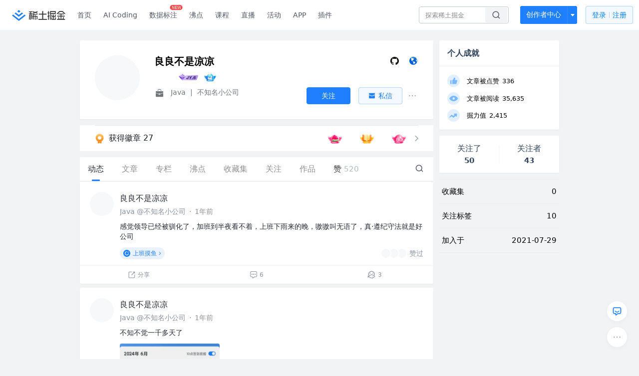

--- FILE ---
content_type: text/html; charset=utf-8
request_url: https://juejin.cn/user/2313785524355277
body_size: 45343
content:
<!doctype html>
<html data-n-head-ssr lang="zh" data-n-head="%7B%22lang%22:%7B%22ssr%22:%22zh%22%7D%7D">
  <head >
    <title>良良不是凉凉 的个人主页 - 动态 - 掘金</title><meta data-n-head="ssr" charset="utf-8"><meta data-n-head="ssr" name="viewport" content="width=device-width, initial-scale=1, user-scalable=no, viewport-fit=cover"><meta data-n-head="ssr" name="apple-itunes-app" content="app-id=987739104"><meta data-n-head="ssr" name="theme-color" content="#ffffff"><meta data-n-head="ssr" name="msapplication-TileColor" content="#da532c"><meta data-n-head="ssr" name="msvalidate.01" content="BADCF2429624CB0432BE8924E5343343"><meta data-n-head="ssr" name="google-site-verification" content="m8eimwHTlWoObBcEuX3ot93QtMJFS_zHdMZROWrX7-o"><meta data-n-head="ssr" vmid="description" name="description" content="Java @不知名小公司"><meta data-n-head="ssr" vmid="keywords" name="keywords" content="良良不是凉凉"><link data-n-head="ssr" rel="preconnect" href="//unpkg.byted-static.com/" crossorigin="anonymous"><link data-n-head="ssr" rel="preconnect" href="//lf3-cdn-tos.bytescm.com" crossorigin="anonymous"><link data-n-head="ssr" rel="preconnect" href="//mcs.snssdk.com" crossorigin="anonymous"><link data-n-head="ssr" rel="preconnect" href="//i.snssdk.com" crossorigin="anonymous"><link data-n-head="ssr" rel="dns-prefetch" href="//lf3-short.ibytedapm.com"><link data-n-head="ssr" rel="dns-prefetch" href="//lf3-cdn-tos.bytescm.com"><link data-n-head="ssr" rel="dns-prefetch" href="//api.juejin.cn"><link data-n-head="ssr" rel="dns-prefetch" href="//lf-cdn-tos.bytescm.com"><link data-n-head="ssr" rel="dns-prefetch" href="//unpkg.byted-static.com"><link data-n-head="ssr" rel="dns-prefetch" href="//p1-juejin.byteimg.com"><link data-n-head="ssr" rel="dns-prefetch" href="//p3-juejin.byteimg.com"><link data-n-head="ssr" rel="dns-prefetch" href="//p6-juejin.byteimg.com"><link data-n-head="ssr" rel="dns-prefetch" href="//p9-juejin.byteimg.com"><link data-n-head="ssr" rel="dns-prefetch" href="//p1-jj.byteimg.com"><link data-n-head="ssr" rel="dns-prefetch" href="//p2-jj.byteimg.com"><link data-n-head="ssr" rel="dns-prefetch" href="//p6-jj.byteimg.com"><link data-n-head="ssr" rel="dns-prefetch" href="//p9-jj.byteimg.com"><link data-n-head="ssr" rel="dns-prefetch" href="//mcs.snssdk.com"><link data-n-head="ssr" rel="dns-prefetch" href="//i.snssdk.com"><link data-n-head="ssr" rel="apple-touch-icon" sizes="180x180" href="https://lf-web-assets.juejin.cn/obj/juejin-web/xitu_juejin_web/static/favicons/apple-touch-icon.png"><link data-n-head="ssr" rel="icon" type="image/png" sizes="32x32" href="https://lf-web-assets.juejin.cn/obj/juejin-web/xitu_juejin_web/static/favicons/favicon-32x32.png"><link data-n-head="ssr" rel="icon" type="image/png" sizes="16x16" href="https://lf-web-assets.juejin.cn/obj/juejin-web/xitu_juejin_web/static/favicons/favicon-16x16.png"><link data-n-head="ssr" rel="mask-icon" href="https://lf-web-assets.juejin.cn/obj/juejin-web/xitu_juejin_web/static/favicons/safari-pinned-tab.svg" color="#1E80FF"><link data-n-head="ssr" rel="manifest" href="https://lf-web-assets.juejin.cn/obj/juejin-web/xitu_juejin_web/static/favicons/site.webmanifest"><link data-n-head="ssr" rel="search" title="掘金" href="https://lf-web-assets.juejin.cn/obj/juejin-web/xitu_juejin_web/static/search.xml" type="application/opensearchdescription+xml"><link data-n-head="ssr" rel="stylesheet" href="https://lf-web-assets.juejin.cn/obj/juejin-web/xitu_juejin_web/static/bytedesign.min.css"><link data-n-head="ssr" rel="canonical" href="https://juejin.cn/user/2313785524355277"><script data-n-head="ssr" type="text/javascript" data-sdk-glue-default="load" src="https://lf-web-assets.juejin.cn/obj/juejin-web/xitu_juejin_web/static/rc-client-security-web-glue/1.0.0.19/sdk-glue.js"></script><script data-n-head="ssr" type="text/javascript" data-sdk-glue-default="init">
        (function (){
          var options = {
            bdms: {
              aid: 2608,
              paths: [
                '/growth_api/v1/publish_benefit_history',
                '/growth_api/v1/check_in',
                '/growth_api/v1/lottery/draw',
                '/growth_api/v1/lottery/ten_draw',
                '/web_shorten',
                '/user_api/v1/user/get',
                '/interact_api/v1/digg/save',
                '/interact_api/v1/digg/query_page',
                '/interact_api/v1/comment/list',
                '/interact_api/v1/comment/hots',
                '/content_api/v1/article/detail',
                '/user_api/v1/follow/followees',
                '/user_api/v1/follow/followers',
                '/interact_api/v1/follow/tag_list',
                '/recommend_api/v1/article/recommend_cate_feed',
                '/interact_api/v1/comment/publish',
                '/interact_api/v1/reply/publish',
                '/growth_api/v1/get_benefit_page',
                '/growth_api/v1/get_cur_point',
                '/growth_api/v1/ten_draw', 
                '/growth_api/v1/draw',
                '/growth_api/v1/lottery_config/get',
                '/user_api/v1/user_referral/bind',
              ]
            },
            verifyCenter: {
              interceptPathList: [
                '/user_api/v1/user/get',
                '/interact_api/v1/digg/save',
                '/interact_api/v1/digg/query_page',
                '/interact_api/v1/comment/list',
                '/interact_api/v1/comment/hots',
                '/content_api/v1/article/detail',
                '/user_api/v1/follow/followees',
                '/user_api/v1/follow/followers',
                '/interact_api/v1/follow/tag_list',
                '/recommend_api/v1/article/recommend_cate_feed',
              ],
              commonOptions: {
                aid: 2608,
                repoId: 56081
              },
              captchaOptions: {
                showMode: 'mask',
              },
            }
          }
        var sdkInfo = {
          bdms: {
            init: function (options) {
              window.bdms.init(options)
            },
            isLoaded: function () {
              return !!window.bdms
            },
            srcList: [
              'https://lf-headquarters-speed.yhgfb-cn-static.com/obj/rc-client-security/web/stable/1.0.0.33/bdms.js',
              'https://lf-c-flwb.bytetos.com/obj/rc-client-security/web/stable/1.0.0.33/bdms.js',
            ],
          },
          verifyCenter: {
            init: function (options) {
              window.TTGCaptcha.init(options);
            },
            isLoaded: function () {
              return !!window.TTGCaptcha;
            },
            srcList: [
              'https://lf-cdn-tos.bytescm.com/obj/rc-verifycenter/sec_sdk_build/4.0.10/captcha/index.js',
              'https://lf-rc1.yhgfb-cn-static.com/obj/rc-verifycenter/sec_sdk_build/4.0.10/captcha/index.js',
            ],
          }
        }
        window._SdkGlueInit(options, sdkInfo)
        })();
        </script><script data-n-head="ssr" vmid="slardar" type="text/javascript" crossorigin="anonymous">;(function (w, d, u, b, n, pc, ga, ae, po, s, p, e, t, pp) {pc = 'precollect';ga = 'getAttribute';ae = 'addEventListener';po = 'PerformanceObserver';s = function (m) {p = [].slice.call(arguments);p.push(Date.now(), location.href);(m == pc ? s.p.a : s.q).push(p)};s.q = [];s.p = { a: [] };w[n] = s;e = document.createElement('script');e.src = u + '?bid=' + b + '&globalName=' + n;e.crossOrigin = u.indexOf('sdk-web') > 0 ? 'anonymous' : 'use-credentials';d.getElementsByTagName('head')[0].appendChild(e);if (ae in w) {s.pcErr = function (e) {e = e || w.event;t = e.target || e.srcElement;if (t instanceof Element || t instanceof HTMLElement) {if (t[ga]('integrity')) {w[n](pc, 'sri', t[ga]('href') || t[ga]('src'))} else {w[n](pc, 'st', { tagName: t.tagName, url: t[ga]('href') || t[ga]('src') })}} else {w[n](pc, 'err', e.error || e.message)}};s.pcRej = function (e) {e = e || w.event;w[n](pc, 'err', e.reason || (e.detail && e.detail.reason))};w[ae]('error', s.pcErr, true);w[ae]('unhandledrejection', s.pcRej, true);};if('PerformanceLongTaskTiming' in w) {pp = s.pp = { entries: [] };pp.observer = new PerformanceObserver(function (l) {pp.entries = pp.entries.concat(l.getEntries())});pp.observer.observe({ entryTypes: ['longtask', 'largest-contentful-paint','layout-shift'] })}})(window,document,'https://lf3-short.ibytedapm.com/slardar/fe/sdk-web/browser.cn.js','2608','SlardarWeb')</script><script data-n-head="ssr" type="text/javascript" src="https://lf-web-assets.juejin.cn/obj/juejin-web/xitu_juejin_web/static/slardar-plugin/imageReport.js"></script><script data-n-head="ssr" type="text/javascript" src="https://lf-web-assets.juejin.cn/obj/juejin-web/xitu_juejin_web/static/cdn-retry/bundle-dcf007.js" id="cdn-retry" defer></script><link rel="preload" href="//lf-web-assets.juejin.cn/obj/juejin-web/xitu_juejin_web/393cbc7.js" as="script"><link rel="preload" href="//lf-web-assets.juejin.cn/obj/juejin-web/xitu_juejin_web/0369241.js" as="script"><link rel="preload" href="//lf-web-assets.juejin.cn/obj/juejin-web/xitu_juejin_web/4bc87e2.js" as="script"><link rel="preload" href="//lf-web-assets.juejin.cn/obj/juejin-web/xitu_juejin_web/app.a51996e.css" as="style"><link rel="preload" href="//lf-web-assets.juejin.cn/obj/juejin-web/xitu_juejin_web/c7aca89.js" as="script"><link rel="preload" href="//lf-web-assets.juejin.cn/obj/juejin-web/xitu_juejin_web/layouts/default.a1d6163.css" as="style"><link rel="preload" href="//lf-web-assets.juejin.cn/obj/juejin-web/xitu_juejin_web/19bb378.js" as="script"><link rel="preload" href="//lf-web-assets.juejin.cn/obj/juejin-web/xitu_juejin_web/59.edd387c.css" as="style"><link rel="preload" href="//lf-web-assets.juejin.cn/obj/juejin-web/xitu_juejin_web/26150cd.js" as="script"><link rel="stylesheet" href="//lf-web-assets.juejin.cn/obj/juejin-web/xitu_juejin_web/app.a51996e.css"><link rel="stylesheet" href="//lf-web-assets.juejin.cn/obj/juejin-web/xitu_juejin_web/layouts/default.a1d6163.css"><link rel="stylesheet" href="//lf-web-assets.juejin.cn/obj/juejin-web/xitu_juejin_web/59.edd387c.css">
  </head>
  <body >
    <script data-n-head="ssr" type="text/javascript" data-pbody="true">(function () {
    const pages = [
        /^\/$/,
        /^\/following$/,
        /^\/recommended$/,
        '^/pins.*',
        '^/pin.*',
        /^\/course(?!\/payment\/)/,
        /^\/post\/.*/,
        '^/hot.*',
        /^\/book\/\d+/,
        /^\/video\/\d+/,
        /^\/user\/settings.*/,
        /^\/spost\/\d+/,
        /^\/notification(?!\/im)/,
        '^/backend',
        '^/frontend',
        '^/android',
        '^/ios',
        '^/ai',
        '^/freebie',
        '^/career',
        '^/article',
        '^/player',
    ];
    function isInJuejinApp() {
        const userAgent = typeof navigator !== 'undefined' ? navigator.userAgent : '';
        return /juejin/i.test(userAgent);
    }
    if (typeof window !== 'undefined' && !isInJuejinApp()) {
        try {
            const path = window.location.pathname;
            const isAvailable = pages.some((page) => {
                const reg = new RegExp(page);
                return reg.test(path);
            });
            if (isAvailable) {
                const localValue = localStorage.getItem('juejin_2608_theme') || '{}';
                let { theme = 'light', isFollowSystem = false } = JSON.parse(localValue);
                if (isFollowSystem) {
                    const themeMedia = window.matchMedia('(prefers-color-scheme: light)');
                    theme = themeMedia.matches ? 'light' : 'dark';
                    localStorage.setItem('juejin_2608_theme', JSON.stringify({ theme, isFollowSystem }));
                }
                document.body.setAttribute('data-theme', theme);
            }
            else {
                document.body.setAttribute('data-theme', 'light');
            }
        }
        catch (e) {
            console.error('浏览器不支持localStorage');
        }
    }
})()</script><div data-server-rendered="true" id="__nuxt"><div id="__layout"><div id="juejin"><div data-v-539963b4 data-v-003a7416><div class="view-container" data-v-539963b4><!----> <header data-fetch-key="data-v-21a07997:0" class="main-header main-header unauthorized visible" data-v-21a07997 data-v-539963b4><div class="container" data-v-21a07997><a rel="noreferrer" class="logo" data-v-21a07997><img src="//lf-web-assets.juejin.cn/obj/juejin-web/xitu_juejin_web/e08da34488b114bd4c665ba2fa520a31.svg" alt="稀土掘金" class="logo-img" data-v-21a07997> <img src="//lf-web-assets.juejin.cn/obj/juejin-web/xitu_juejin_web/6c61ae65d1c41ae8221a670fa32d05aa.svg" alt="稀土掘金" class="mobile" data-v-21a07997></a> <!----> <nav role="navigation" class="main-nav" data-v-21a07997><ul class="nav-list" data-v-21a07997><!----> <li class="main-nav-list" data-v-21a07997><!----> <ul class="phone-hide" data-v-21a07997><li class="nav-item link-item" data-v-21a07997><a href="/" data-v-21a07997>首页</a></li> <li class="nav-item link-item activities" data-v-21a07997><a href="https://aicoding.juejin.cn" data-v-21a07997>
                AI Coding
              </a></li> <li class="nav-item link-item activities" data-v-21a07997><a href="https://aidp.juejin.cn" data-v-21a07997>
                数据标注
                <span class="new-font" data-v-21a07997>NEW</span></a></li> <li class="nav-item link-item activities" data-v-21a07997><a href="/pins" data-v-21a07997>
                沸点
                <span class="text" data-v-21a07997><!----></span></a></li> <li class="nav-item link-item book" data-v-21a07997><a href="/course" data-v-21a07997>
                课程
                <!----></a></li> <li class="nav-item link-item" data-v-21a07997><a href="/live" data-v-21a07997>
                直播
              </a></li> <li class="nav-item link-item" data-v-21a07997><a href="/events/all" data-v-21a07997>
                活动
              </a></li> <nav class="nav-item link-item download-icon" data-v-21a07997><a href="/app?utm_source=jj_nav" target="_blank" class="download-app no-border" data-v-21a07997>
                APP
              </a></nav> <nav class="nav-item link-item extension-icon" data-v-21a07997><a href="https://juejin.cn/extension?utm_source=jj_nav" target="_blank" rel="nofollow noopener noreferrer" class="jj-link broswer-extension no-border" data-v-65b50b51 data-v-21a07997><span data-v-65b50b51 data-v-21a07997>插件</span></a></nav> <!----></ul></li> <ul class="right-side-nav" data-v-21a07997><li class="search-add" data-v-21a07997><ul class="search-add-ul" data-v-21a07997><li class="nav-item search" data-v-21a07997><form role="search" class="search-form" data-v-21a07997><input type="search" maxlength="64" placeholder="" value="" class="search-input" data-v-21a07997> <div class="seach-icon-container" data-v-21a07997><svg width="18" height="18" viewBox="0 0 18 18" fill="none" xmlns="http://www.w3.org/2000/svg" class="search-icon" data-v-21a07997 data-v-21a07997><path d="M12.4008 12.4008C14.744 10.0577 14.744 6.25871 12.4008 3.91556C10.0577 1.57242 6.25871 1.57242 3.91556 3.91556C1.57242 6.25871 1.57242 10.0577 3.91556 12.4008C6.25871 14.744 10.0577 14.744 12.4008 12.4008ZM12.4008 12.4008L15.5828 15.5828" stroke-width="1.5" stroke-linecap="round" stroke-linejoin="round" data-v-21a07997 data-v-21a07997></path></svg></div> <!----> <div class="typehead" style="display:none;" data-v-21a07997><!----> <div class="title" data-v-21a07997><span data-v-21a07997>搜索历史</span> <span class="clear" data-v-21a07997>
                        清空
                      </span></div> <div class="list" data-v-21a07997></div></div></form></li> <!----> <li class="nav-item add creator-item" data-v-21a07997><div class="add-group" data-v-222d7b0f data-v-21a07997><!----> <button class="add-btn" data-v-222d7b0f>
    创作者中心
  </button> <div class="more" data-v-222d7b0f><svg width="12" height="12" viewBox="0 0 12 12" fill="none" xmlns="http://www.w3.org/2000/svg" class="unfold12-icon" data-v-222d7b0f data-v-222d7b0f><path d="M2.45025 4.82383C2.17422 4.49908 2.40501 4 2.83122 4H9.16878C9.59499 4 9.82578 4.49908 9.54975 4.82382L6.38097 8.5518C6.1813 8.7867 5.8187 8.7867 5.61903 8.5518L2.45025 4.82383Z" fill="white" data-v-222d7b0f data-v-222d7b0f></path></svg> <div class="more-mask" data-v-222d7b0f></div> <div class="more-list" data-v-222d7b0f><ul class="menu" data-v-222d7b0f><li class="item" data-v-222d7b0f><div class="icon write-article" data-v-222d7b0f></div> <div class="title" data-v-222d7b0f>写文章</div></li><li class="item" data-v-222d7b0f><div class="icon issue-points" data-v-222d7b0f></div> <div class="title" data-v-222d7b0f>发沸点</div></li><li class="item" data-v-222d7b0f><div class="icon write-note" data-v-222d7b0f></div> <div class="title" data-v-222d7b0f>写笔记</div></li><li class="item" data-v-222d7b0f><div class="icon create-jcode" data-v-222d7b0f></div> <div class="title" data-v-222d7b0f>写代码</div></li><li class="item" data-v-222d7b0f><div class="icon drafts" data-v-222d7b0f></div> <div class="title" data-v-222d7b0f>草稿箱</div></li></ul> <div class="divider" data-v-222d7b0f></div> <div class="inspiration" data-v-222d7b0f><div class="info" data-v-222d7b0f><span class="title" data-v-222d7b0f>创作灵感</span> <span class="more-info" data-v-222d7b0f>
            查看更多
            <i class="icon byte-icon byte-icon--right" data-v-222d7b0f><svg t="1561636167146" class="icon" viewBox="0 0 1024 1024" version="1.1" xmlns="http://www.w3.org/2000/svg" p-id="404349" xmlns:xlink="http://www.w3.org/1999/xlink"><path d="M630.4 512L283.52 165.12a21.12 21.12 0 0 1 0-30.08l30.08-30.08a21.12 21.12 0 0 1 30.08 0l377.6 376.96a42.24 42.24 0 0 1 0 60.16l-377.6 376.96a21.12 21.12 0 0 1-30.08 0l-30.08-30.08a21.12 21.12 0 0 1 0-30.08z" p-id="404350"></path></svg></i></span></div> <div class="list" data-v-222d7b0f>  <div class="item" data-v-21339fef data-v-222d7b0f><div class="xitu-skeleton xitu-skeleton-animated" data-v-21339fef><div class="xitu-skeleton-item" data-v-21339fef><!----> <div class="xitu-skeleton-content" style="padding:20px;" data-v-21339fef><div class="xitu-skeleton-line" data-v-21339fef></div><div class="xitu-skeleton-line" data-v-21339fef></div><div class="xitu-skeleton-line" data-v-21339fef></div></div></div></div></div></div></div></div></div> <!----></div></li></ul></li> <!----> <!----> <!----> <li class="nav-item auth" data-v-21a07997><div class="login-button-wrap" data-v-21a07997><button class="login-button" data-v-21a07997>
                登录
                <div class="login-button-inner" data-v-21a07997><div class="login-button-line" data-v-21a07997></div>
                  注册
                </div></button> <!----></div></li></ul></ul></nav></div></header>  <main class="container main-container" data-v-539963b4><!----> <div class="view user-view" data-v-539963b4 data-v-003a7416><div class="major-area" data-v-539963b4 data-v-003a7416><div itemscope="itemscope" itemtype="http://schema.org/Person" data-user-id="2313785524355277" class="user-info-block block shadow" data-v-003a7416><meta itemprop="url" content="https://juejin.cn/user/2313785524355277"> <meta itemprop="image" content="https://p6-passport.byteacctimg.com/img/user-avatar/1d5afb97c526abb8ef454991d6c0669e~300x300.image"> <meta itemprop="name" content="良良不是凉凉"> <meta itemprop="jobTitle" content="Java"> <div itemprop="memberOf" itemscope="itemscope" itemtype="http://schema.org/Organization"><meta itemprop="name" content="不知名小公司"></div> <div class="avatar jj-avatar" data-v-03256cc6 data-v-003a7416><img loading="eager" src="https://p6-passport.byteacctimg.com/img/user-avatar/1d5afb97c526abb8ef454991d6c0669e~180x180.awebp" alt="良良不是凉凉的个人资料头像" class="lazy avatar-img immediate" data-v-5244ef91 data-v-03256cc6> </div> <div class="info-box info-box" data-v-20db666e data-v-003a7416><div class="top" data-v-20db666e><div class="left" data-v-20db666e><h1 class="username" data-v-20db666e><span class="user-name" data-v-20db666e>良良不是凉凉</span></h1> <!----></div> <div class="link-box link-box" data-v-01966b9e data-v-20db666e><!----> <a title="GitHub" class="github-link link" data-v-01966b9e><svg width="21" height="18" viewBox="0 0 21 18" xmlns="http://www.w3.org/2000/svg" class="icon github-icon" data-v-01966b9e data-v-01966b9e><path fill="#161614" fill-rule="nonzero" d="M1.857 9.203c0 3.624 2.456 6.698 5.862 7.782.429.076.585-.177.585-.395 0-.194-.007-.71-.012-1.395-2.384.496-2.887-1.1-2.887-1.1-.39-.947-.952-1.2-.952-1.2-.778-.508.06-.498.06-.498.86.058 1.312.846 1.312.846.765 1.253 2.007.89 2.495.68.078-.529.3-.89.544-1.095-1.903-.207-3.904-.911-3.904-4.054 0-.896.334-1.628.882-2.201-.088-.208-.383-1.042.084-2.171 0 0 .72-.22 2.357.84a8.557 8.557 0 0 1 2.146-.276 8.566 8.566 0 0 1 2.146.277c1.636-1.062 2.354-.841 2.354-.841.468 1.129.174 1.963.086 2.17.55.574.881 1.306.881 2.202 0 3.15-2.004 3.844-3.913 4.047.307.253.581.754.581 1.52 0 1.096-.01 1.98-.01 2.25 0 .219.154.474.589.394C16.546 15.898 19 12.825 19 9.203 19 4.673 15.162 1 10.428 1c-4.733 0-8.57 3.672-8.57 8.203z" data-v-01966b9e data-v-01966b9e></path></svg></a> <a title="个人主页" class="site-link link" data-v-01966b9e><svg width="21" height="18" viewBox="0 0 21 18" xmlns="http://www.w3.org/2000/svg" class="icon site-icon" data-v-01966b9e data-v-01966b9e><path fill="#0062D1" fill-rule="evenodd" d="M12.956 5.684l-.04.08-.472-.043.1-.432.412.395m-1.459-1.84l-.663-.29c.452-.216.55-.17.663.29m1.683.133l-.11.02-2.015-2.098 2.394 1.091c-.271.228-.428.554-.269.987M10.334 1.93l.564-.205.078.074c-.11.127-.208.269-.339.366-.025.02-.175-.133-.303-.235m.018.619c.517.025.862.358 1.221.667l-.078.14-1.209-.688.066-.119M8.885 2.42c.202.051.393.085.57.157.03.012.03.253-.013.274-.146.076-.318.101-.49.149l-.067-.58m2.267 10.777c-.182-.2-.338-.423-.5-.64-.276-.366-.293-.75-.065-1.145.07-.122.152-.253.17-.388.035-.271-.13-.335-.376-.359-.18-.018-.463-.107-.503-.23-.189-.588-.728-.62-1.152-.773-.428-.153-.745-.336-.924-.78-.129-.318-.336-.603-.508-.903l-.05.018.167.739c-.112-.174-.185-.25-.215-.34-.207-.623-.481-1.237-.576-1.878-.055-.371.183-.788.292-1.183.016-.057.079-.112.073-.163a18.42 18.42 0 0 0-.13-.918c-.072-.432-.29-.504-.633-.22-.111.093-.232.172-.348.258l-.096-.101c.225-.28.41-.608.682-.826.39-.314.724-.756 1.386-.535.344.115.715.18 1.074.291.308.095.695-.076 1.047-.13L9.95 2.88l.515.339c.045.25-.04.443-.388.46-.091.004-.188.079-.266.142-.425.343-.399.572.086.822.533.274.533.274.701.638.053-.291.102-.583.16-.873.033-.168.079-.333.119-.5.14.065.276.143.422.193.376.13.691.347.952.65.09.106.186.207.335.373l-1.124.517-.005.152c.459-.47.5.087.737.173-.026.05-.04.09-.048.09-.687-.114-.782.618-1.207.877-.035.022-.08.083-.073.112.09.337-.14.482-.34.672-.085.082-.098.266-.1.405-.003.117.057.236.09.354l-.092.05c-.055-.068-.126-.128-.162-.205-.168-.358-.384-.435-.752-.27a.495.495 0 0 1-.247.03c-.368-.04-.555.09-.624.449-.08.408.103.87.385.92.087.015.205-.061.284-.126.11-.09.198-.209.295-.315l.103.053-.142.613c.119.035.238.046.327.104.08.053.18.154.184.239.028.482.425.716.835.475.6-.353 1.192-.206 1.736.098.37.208.659.564 1.022.792.251.157.563.222.855.305.451.128.51.226.304.651-.152.314-.269.674-.5.915-.506.527-1.079.986-1.617 1.482-.458.422-1.224.548-1.254 1.382-.353-.038-.461-.232-.383-.535.109-.425.244-.844.355-1.27.111-.42.019-.79-.277-1.115m4.934-8.278l-.128.09-.47-.757.098-.07.5.737m.487 3.061c.028-.165.062-.333.055-.498a.946.946 0 0 1 .424-.863c.071-.05.24-.06.293-.01.144.137.313.3.361.482.263 1.008.355 2.031.134 3.148-.233-.259-.4-.224-.585-.023-.163.177-.298.147-.441-.085-.42-.685-.365-1.41-.24-2.15m-.288-2.535c-.02-.281-.034-.563-.056-.935.747.402.751 1.15 1.09 1.682l-.452-.537-.078 1.066c-.338-.259-.543-.46-.46-.847.028-.133-.033-.285-.044-.43M10.857 1C6.525 1 3 4.589 3 9s3.525 8 7.857 8c4.333 0 7.857-3.589 7.857-8s-3.524-8-7.857-8" data-v-01966b9e data-v-01966b9e></path></svg></a></div></div> <div class="user-info-icon" data-v-20db666e><span to="" blank="true" class="rank rank" data-v-23743940 data-v-20db666e><img src="[data-uri]" alt="创作等级LV.4" title="创作等级LV.4" class="lazy" style="aspect-ratio:NaN;" data-v-5244ef91 data-v-23743940></span> <span show-jscore-level="true" class="jueyou-level" data-v-67c60cca data-v-20db666e><div class="byte-tooltip byte-tooltip--dark" style="display:none;">
        掘友等级
      </div><span class="byte-tooltip__wrapper"><img src="[data-uri]" alt="掘友6级：杰出掘友" title="掘友6级：杰出掘友" class="lazy" style="aspect-ratio:NaN;" data-v-5244ef91 data-v-67c60cca></span></span> <!----> <img src="[data-uri]" alt="高才掘学" title="高才掘学" class="lazy thumb" style="aspect-ratio:Infinity;" data-v-5244ef91 data-v-20db666e></div> <div class="introduction" data-v-20db666e><div class="left" data-v-20db666e><div class="position" data-v-20db666e><svg width="21" height="18" viewBox="0 0 21 18" class="icon position-icon" data-v-20db666e data-v-20db666e><g fill="none" fill-rule="evenodd" data-v-20db666e data-v-20db666e><path fill="#72777B" d="M3 8.909V6.947a1 1 0 0 1 1-1h13a1 1 0 0 1 1 1V8.92l-6 2.184v-.42c0-.436-.336-.79-.75-.79h-1.5c-.414 0-.75.354-.75.79v.409L3 8.909zm0 .7l6 2.184v.47c0 .436.336.79.75.79h1.5c.414 0 .75-.354.75-.79v-.46l6-2.183V16a1 1 0 0 1-1 1H4a1 1 0 0 1-1-1V9.609zm6.75 1.075h1.5v1.58h-1.5v-1.58z" data-v-20db666e data-v-20db666e></path><path stroke="#72777B" d="M7.5 5.213V4A1.5 1.5 0 0 1 9 2.5h3A1.5 1.5 0 0 1 13.5 4v1.213" data-v-20db666e data-v-20db666e></path></g></svg> <span class="content" data-v-20db666e><span data-v-20db666e>Java</span> <span class="divider" data-v-20db666e>
              |
            </span> <span data-v-20db666e>不知名小公司</span></span></div> <!----></div> <!----></div></div> <!----></div> <a href="/badge/2313785524355277" class="badge-wall" data-v-003a7416><div class="badge-wrap" data-v-003a7416><div class="badge-left" data-v-003a7416><img src="//lf-web-assets.juejin.cn/obj/juejin-web/xitu_juejin_web/img/badge-count-icon.0586ac4.png" alt="" class="count-icon" data-v-003a7416> <div class="badge-count" data-v-003a7416>获得徽章 27</div></div> <ul class="badge-list" data-v-003a7416><li class="badge-item" data-v-003a7416><img src="https://p1-juejin.byteimg.com/tos-cn-i-k3u1fbpfcp/04d188775c7a4bcc94bfad39ca044c11~tplv-k3u1fbpfcp-image.image#?w=500&amp;h=500&amp;s=128800&amp;e=png&amp;a=1&amp;b=f92867" alt="" class="badge-item-img" data-v-003a7416></li><li class="badge-item" data-v-003a7416><img src="https://p6-juejin.byteimg.com/tos-cn-i-k3u1fbpfcp/59fa6cd9d21e4a41a41f8510dcdd36c3~tplv-k3u1fbpfcp-image.image#?w=500&amp;h=500&amp;s=143498&amp;e=png&amp;a=1&amp;b=26adfb" alt="" class="badge-item-img" data-v-003a7416></li><li class="badge-item" data-v-003a7416><img src="https://p1-juejin.byteimg.com/tos-cn-i-k3u1fbpfcp/eeb0d1e8235945fa81739c267a1fa0bf~tplv-k3u1fbpfcp-image.image#?w=500&amp;h=500&amp;s=129146&amp;e=png&amp;a=1&amp;b=fea127" alt="" class="badge-item-img" data-v-003a7416></li><li class="badge-item" data-v-003a7416><img src="https://p6-juejin.byteimg.com/tos-cn-i-k3u1fbpfcp/ba35c9393827423497876a86031b297a~tplv-k3u1fbpfcp-image.image#?w=500&amp;h=500&amp;s=151590&amp;e=png&amp;a=1&amp;b=9375e7" alt="" class="badge-item-img" data-v-003a7416></li><li class="badge-item" data-v-003a7416><img src="https://p9-juejin.byteimg.com/tos-cn-i-k3u1fbpfcp/4b40b421f5be4be0ac33be75a7b337cb~tplv-k3u1fbpfcp-image.image#?w=500&amp;h=500&amp;s=127207&amp;e=png&amp;a=1&amp;b=ff7fa5" alt="" class="badge-item-img" data-v-003a7416></li> <img src="//lf-web-assets.juejin.cn/obj/juejin-web/xitu_juejin_web/b307148589ab904ec14c386e41b91fda.svg" alt="" class="badge-icon" data-v-003a7416></ul></div></a> <!----> <!----> <div class="list-block" data-v-539963b4 data-v-003a7416><div class="detail-list detail-list" data-v-970ba0b6 data-v-003a7416><div class="list-header" data-v-970ba0b6><div class="header-content" data-v-970ba0b6><!----> <a href="/user/2313785524355277" aria-current="page" class="nav-item router-link-exact-active route-active active" data-v-970ba0b6><div class="item-title" data-v-970ba0b6>动态</div></a> <a href="/user/2313785524355277/posts" class="nav-item" data-v-970ba0b6><div class="item-title" data-v-970ba0b6>文章</div></a> <a href="/user/2313785524355277/columns" class="nav-item" data-v-970ba0b6><div class="item-title" data-v-970ba0b6>专栏</div></a> <a href="/user/2313785524355277/pins" class="nav-item" data-v-970ba0b6><div class="item-title" data-v-970ba0b6>沸点</div></a> <!----> <a href="/user/2313785524355277/collections" rel="nofollow" class="nav-item" data-v-970ba0b6><div class="item-title" data-v-970ba0b6>收藏集</div></a> <a href="/user/2313785524355277/tags" class="nav-item" data-v-970ba0b6><div class="item-title" data-v-970ba0b6>关注</div></a> <a href="/user/2313785524355277/robots" class="nav-item" data-v-970ba0b6><div class="item-title" data-v-970ba0b6>作品</div></a> <div class="nav-item not-in-scroll-mode" data-v-970ba0b6><div class="item-title" data-v-970ba0b6>赞</div> <div class="item-count" data-v-970ba0b6>
          520
        </div> <div class="item-count" data-v-970ba0b6><i class="ion-arrow-down-b" data-v-970ba0b6></i></div> <div class="more-panel" style="display:none;" data-v-970ba0b6><a href="/user/2313785524355277/likes" class="more-item" data-v-970ba0b6>
            文章 198
          </a> <a href="/user/2313785524355277/praise" class="more-item" data-v-970ba0b6>
            沸点 322
          </a></div></div> <a href="/user/2313785524355277/likes" class="nav-item only-in-scroll-mode" data-v-970ba0b6><div class="item-title" data-v-970ba0b6>赞</div> <div class="item-count" data-v-970ba0b6>
          520
        </div></a> <!----> <div class="search-icon-container" data-v-970ba0b6><a href="/user/2313785524355277/search?search_type=0" data-v-970ba0b6><img src="//lf-web-assets.juejin.cn/obj/juejin-web/xitu_juejin_web/4faa6e4d3204581da39135d50cec3f73.svg" alt="" class="search-icon" data-v-970ba0b6></a></div></div> <div class="search-container" data-v-970ba0b6><div class="return-content" data-v-970ba0b6><a href="/user/2313785524355277" aria-current="page" class="router-link-exact-active route-active" data-v-970ba0b6><div class="return" data-v-970ba0b6><img src="[data-uri]" class="icon" data-v-970ba0b6> <div class="title" data-v-970ba0b6>返回</div></div></a> <div class="pc-return" data-v-970ba0b6><div class="line" data-v-970ba0b6>|</div> <div class="title" data-v-970ba0b6>搜索文章</div></div></div> <div class="search-input byte-input byte-input--normal byte-input--suffixed" data-v-970ba0b6><!----><input type="text" autocomplete="" placeholder="搜索 发布/点赞/收藏的文章" name="" aria-label="" spellcheck="false" value="" class="byte-input__input byte-input__input--normal"><!----><span class="byte-input__suffix"><i class="byte-icon byte-icon--search byte-input__search-icon" style="width:normalpx;height:normalpx;"><svg t="1561632838264" class="icon" viewBox="0 0 1024 1024" version="1.1" xmlns="http://www.w3.org/2000/svg" p-id="303787" xmlns:xlink="http://www.w3.org/1999/xlink"><path d="M819.2 718.165333l154.282667 154.282667a23.210667 23.210667 0 0 1 0 32.768l-38.912 38.229333a22.528 22.528 0 0 1-32.085334 0L750.933333 793.258667a386.389333 386.389333 0 1 1 68.266667-75.093334zM500.394667 791.893333a291.498667 291.498667 0 1 0-290.816-291.498666 291.498667 291.498667 0 0 0 290.816 291.498666z" p-id="303788"></path></svg></i></span><!----></div></div></div> <div class="list-body" data-v-970ba0b6><div type="activities" is-self-page="true" dislike-message="这里什么都没有" search-id="" is-show-top-tag="true" data-v-21339fef data-v-970ba0b6><div class="activity-list-box" data-v-21339fef><div user="良良不是凉凉" class="activity-list activity-list"><div class="activity-item shadow" data-v-333dade9><!----> <div data-jj-helper="pinItem" data-pin-id="7406994326376611851" enter-method="profile_follow_button" is-user-page="true" rank="1" class="pin pin-item content-item" data-v-80039eec data-v-d5e4e6cc data-v-333dade9><div data-jj-helper="pinItemUserHeader" data-author-id="2313785524355277" class="pin-header-row pin-header" data-v-47f4e32c data-v-80039eec><div class="account-group" data-v-47f4e32c><div class="popover-box user-popover" style="display:flex;" data-v-487cbd49 data-v-889b6f90 data-v-47f4e32c><!---->  <a href="/user/2313785524355277" target="_blank" rel="" class="jj-link user-link" data-v-65b50b51 data-v-47f4e32c><div class="avatar jj-avatar" data-v-03256cc6 data-v-47f4e32c><img src="[data-uri]" alt="良良不是凉凉的头像" class="lazy avatar-img" data-v-5244ef91 data-v-03256cc6> </div></a></div> <div class="pin-header-content" data-v-47f4e32c><div class="pin-header-popover" data-v-47f4e32c><div class="popover-box user-popover" data-v-487cbd49 data-v-889b6f90 data-v-47f4e32c><!---->  <a href="/user/2313785524355277" target="_blank" rel="" class="jj-link username" data-v-65b50b51 data-v-47f4e32c>
            良良不是凉凉
          </a></div> <!----></div> <div class="meta-box" data-v-47f4e32c><div class="position ellipsis" data-v-47f4e32c>Java @不知名小公司</div> <div class="dot" data-v-47f4e32c>·</div> <a href="/pin/7406994326376611851" target="_blank" rel="" class="jj-link" data-v-65b50b51 data-v-47f4e32c><time datetime="1724643190000" title="2024-08-26 11:33:10" class="time" data-v-65b50b51 data-v-47f4e32c>
            1年前
          </time></a></div></div></div> <div class="right-action" data-v-47f4e32c><!----> <!----> <!----> <!----></div> <div class="header-action" data-v-47f4e32c><!----></div></div> <div class="dislike-entry" data-v-80039eec><div class="icon" data-v-80039eec><span class="dislike-icon" data-v-80039eec><svg width="16" height="16" viewBox="0 0 16 16" fill="none" xmlns="http://www.w3.org/2000/svg" data-v-80039eec data-v-80039eec><circle cx="2.33301" cy="8" r="1.0625" fill="#8A919F" data-v-80039eec data-v-80039eec></circle><circle cx="8" cy="8" r="1.0625" fill="#8A919F" data-v-80039eec data-v-80039eec></circle><circle cx="13.667" cy="8" r="1.0625" fill="#8A919F" data-v-80039eec data-v-80039eec></circle></svg></span> <div class="dislike-list dislike-list" style="display:none;" data-v-e090572a data-v-80039eec data-v-80039eec><div class="dislike-menu" data-v-e090572a><ul data-v-e090572a><!----> <li class="dislike-li" data-v-e090572a><svg width="16" height="16" viewBox="0 0 16 16" fill="none" xmlns="http://www.w3.org/2000/svg" class="icon" data-v-e090572a data-v-e090572a><path fill-rule="evenodd" clip-rule="evenodd" d="M8.06904 2.67359L13.856 12.6969C13.8684 12.7183 13.8687 12.7297 13.8686 12.7359C13.8684 12.7457 13.8654 12.7606 13.856 12.7769C13.8466 12.7932 13.8352 12.8032 13.8268 12.8083C13.8215 12.8115 13.8114 12.8169 13.7867 12.8169H2.21282C2.18809 12.8169 2.17799 12.8115 2.17273 12.8083C2.16432 12.8032 2.15294 12.7932 2.14354 12.7769C2.13413 12.7606 2.13109 12.7457 2.13092 12.7359C2.13081 12.7297 2.13117 12.7183 2.14354 12.6969L7.93048 2.67359C7.94284 2.65218 7.95258 2.64614 7.95795 2.64316C7.96654 2.6384 7.98095 2.63359 7.99976 2.63359C8.01858 2.63359 8.03299 2.6384 8.04157 2.64316C8.04694 2.64614 8.05668 2.65218 8.06904 2.67359ZM6.89125 2.07359C7.38392 1.22026 8.6156 1.22026 9.10828 2.07359L14.8952 12.0969C15.3879 12.9502 14.7721 14.0169 13.7867 14.0169H2.21282C1.22747 14.0169 0.611633 12.9502 1.10431 12.0969L6.89125 2.07359ZM7.99976 5.29656C8.33113 5.29656 8.59976 5.56519 8.59976 5.89656L8.59976 9.56844C8.59976 9.89981 8.33113 10.1684 7.99976 10.1684C7.66839 10.1684 7.39976 9.89981 7.39976 9.56844V5.89656C7.39976 5.56519 7.66839 5.29656 7.99976 5.29656ZM8.59976 11.2872C8.59976 11.6186 8.33113 11.8872 7.99976 11.8872C7.66839 11.8872 7.39976 11.6186 7.39976 11.2872C7.39976 10.9558 7.66839 10.6872 7.99976 10.6872C8.33113 10.6872 8.59976 10.9558 8.59976 11.2872Z" fill="#4E5969" data-v-e090572a data-v-e090572a></path></svg> <span class="text" data-v-e090572a>举报</span></li></ul></div></div></div></div> <div class="pin-content-row middle-row" data-v-80039eec><div class="content-box content-box" data-v-08787267 data-v-80039eec><!----> <span class="content" data-v-08787267>感觉领导已经被驯化了，加班到半夜看不着，上班下雨来的晚，嗷嗷叫无语了，真·遵纪守法就是好公司</span> <div class="limit-ctl-box" data-v-08787267><!----> <!----></div> <div class="popover-box user-popover" data-v-487cbd49 data-v-78a63d78 data-v-08787267><!----> </div></div></div> <!----> <!----> <!----> <!----> <div class="club-digg-row middle-row" data-v-80039eec><div class="pin-club-box" data-v-80039eec><a href="/pin/club/6824710203301167112" target="_blank" class="club" data-v-80039eec><svg width="16" height="16" viewBox="0 0 16 16" fill="none" xmlns="http://www.w3.org/2000/svg" class="club-icon" data-v-80039eec><path fill-rule="evenodd" clip-rule="evenodd" d="M15 8C15 11.866 11.866 15 8 15C4.13401 15 1 11.866 1 8C1 4.13401 4.13401 1 8 1C11.866 1 15 4.13401 15 8ZM11.36 8C11.7135 8 12.0052 8.28834 11.9489 8.63729C11.8578 9.20177 11.6463 9.74274 11.3259 10.2223C10.8864 10.8801 10.2616 11.3928 9.53073 11.6955C8.79983 11.9983 7.99556 12.0775 7.21964 11.9231C6.44371 11.7688 5.73098 11.3878 5.17157 10.8284C4.61216 10.269 4.2312 9.55628 4.07686 8.78036C3.92252 8.00444 4.00173 7.20017 4.30448 6.46927C4.60723 5.73836 5.11992 5.11365 5.77772 4.67412C6.25726 4.3537 6.79823 4.14219 7.36271 4.05109C7.71166 3.99477 8 4.28654 8 4.64C8 4.99346 7.7096 5.27254 7.36588 5.35495C7.05478 5.42953 6.75763 5.55881 6.48885 5.7384C6.04155 6.03728 5.69292 6.46209 5.48705 6.9591C5.28118 7.45612 5.22731 8.00302 5.33226 8.53065C5.43722 9.05827 5.69627 9.54293 6.07667 9.92333C6.45707 10.3037 6.94173 10.5628 7.46935 10.6677C7.99698 10.7727 8.54388 10.7188 9.0409 10.513C9.53791 10.3071 9.96272 9.95845 10.2616 9.51115C10.4412 9.24237 10.5705 8.94522 10.6451 8.63412C10.7275 8.2904 11.0065 8 11.36 8ZM10.5 6.5C11.0523 6.5 11.5 6.05228 11.5 5.5C11.5 4.94772 11.0523 4.5 10.5 4.5C9.94771 4.5 9.5 4.94772 9.5 5.5C9.5 6.05228 9.94771 6.5 10.5 6.5Z" fill="#1E80FF" data-v-80039eec></path></svg> <span data-v-80039eec>上班摸鱼</span> <svg width="8" height="8" viewBox="0 0 8 8" fill="none" xmlns="http://www.w3.org/2000/svg" class="right-arrow" data-v-80039eec><path d="M3.11146 0.717157C2.95525 0.560948 2.70198 0.560948 2.54577 0.717157C2.38956 0.873367 2.38956 1.12663 2.54577 1.28284L3.11146 0.717157ZM5.65704 3.82843L5.93988 4.11127C6.09609 3.95506 6.09609 3.70179 5.93988 3.54558L5.65704 3.82843ZM2.54577 6.37401C2.38956 6.53022 2.38956 6.78349 2.54577 6.9397C2.70198 7.09591 2.95525 7.09591 3.11146 6.9397L2.54577 6.37401ZM2.54577 1.28284L5.3742 4.11127L5.93988 3.54558L3.11146 0.717157L2.54577 1.28284ZM5.3742 3.54558L2.54577 6.37401L3.11146 6.9397L5.93988 4.11127L5.3742 3.54558Z" fill="#1E80FF" data-v-80039eec></path></svg></a></div> <div style="flex: auto" data-v-80039eec></div> <div class="digg-container digg-box is-link" data-v-13973e1b data-v-80039eec><div class="list" data-v-13973e1b><div class="avatar jj-avatar item" style="z-index:5;" data-v-03256cc6 data-v-13973e1b><img src="[data-uri]" alt="avatar" class="lazy avatar-img" data-v-5244ef91 data-v-03256cc6> </div><div class="avatar jj-avatar item" style="z-index:4;" data-v-03256cc6 data-v-13973e1b><img src="[data-uri]" alt="avatar" class="lazy avatar-img" data-v-5244ef91 data-v-03256cc6> </div><div class="avatar jj-avatar item" style="z-index:3;" data-v-03256cc6 data-v-13973e1b><img src="[data-uri]" alt="avatar" class="lazy avatar-img" data-v-5244ef91 data-v-03256cc6> </div></div> <span class="label" data-v-13973e1b>赞过</span> <!----></div></div> <!----> <div class="pin-action-row" data-v-80039eec><div class="action-box action-box" data-v-23e750b4 data-v-80039eec><div class="share-action action" data-v-23e750b4><div class="action-title-box" data-v-23e750b4><span class="icon normal-icon share-icon" data-v-23e750b4></span> <span class="action-title" data-v-23e750b4>分享</span></div> <!----></div> <div class="comment-action action" data-v-23e750b4><div class="action-title-box" data-v-23e750b4><span class="icon normal-icon comment-icon" data-v-23e750b4></span> <span class="action-title" data-v-23e750b4>
          6
        </span></div></div> <div class="like-action action" data-v-23e750b4><div class="action-title-box" data-v-23e750b4><span class="icon FishingAtWork" data-v-789ba8ee data-v-23e750b4></span> <span class="action-title" data-v-23e750b4>
          3
        </span></div></div></div></div> <!----></div></div><div class="activity-item shadow" data-v-333dade9><!----> <div data-jj-helper="pinItem" data-pin-id="7377581109154250779" enter-method="profile_follow_button" is-user-page="true" rank="2" class="pin pin-item content-item" data-v-80039eec data-v-d5e4e6cc data-v-333dade9><div data-jj-helper="pinItemUserHeader" data-author-id="2313785524355277" class="pin-header-row pin-header" data-v-47f4e32c data-v-80039eec><div class="account-group" data-v-47f4e32c><div class="popover-box user-popover" style="display:flex;" data-v-487cbd49 data-v-889b6f90 data-v-47f4e32c><!---->  <a href="/user/2313785524355277" target="_blank" rel="" class="jj-link user-link" data-v-65b50b51 data-v-47f4e32c><div class="avatar jj-avatar" data-v-03256cc6 data-v-47f4e32c><img src="[data-uri]" alt="良良不是凉凉的头像" class="lazy avatar-img" data-v-5244ef91 data-v-03256cc6> </div></a></div> <div class="pin-header-content" data-v-47f4e32c><div class="pin-header-popover" data-v-47f4e32c><div class="popover-box user-popover" data-v-487cbd49 data-v-889b6f90 data-v-47f4e32c><!---->  <a href="/user/2313785524355277" target="_blank" rel="" class="jj-link username" data-v-65b50b51 data-v-47f4e32c>
            良良不是凉凉
          </a></div> <!----></div> <div class="meta-box" data-v-47f4e32c><div class="position ellipsis" data-v-47f4e32c>Java @不知名小公司</div> <div class="dot" data-v-47f4e32c>·</div> <a href="/pin/7377581109154250779" target="_blank" rel="" class="jj-link" data-v-65b50b51 data-v-47f4e32c><time datetime="1717752152000" title="2024-06-07 17:22:32" class="time" data-v-65b50b51 data-v-47f4e32c>
            1年前
          </time></a></div></div></div> <div class="right-action" data-v-47f4e32c><!----> <!----> <!----> <!----></div> <div class="header-action" data-v-47f4e32c><!----></div></div> <div class="dislike-entry" data-v-80039eec><div class="icon" data-v-80039eec><span class="dislike-icon" data-v-80039eec><svg width="16" height="16" viewBox="0 0 16 16" fill="none" xmlns="http://www.w3.org/2000/svg" data-v-80039eec data-v-80039eec><circle cx="2.33301" cy="8" r="1.0625" fill="#8A919F" data-v-80039eec data-v-80039eec></circle><circle cx="8" cy="8" r="1.0625" fill="#8A919F" data-v-80039eec data-v-80039eec></circle><circle cx="13.667" cy="8" r="1.0625" fill="#8A919F" data-v-80039eec data-v-80039eec></circle></svg></span> <div class="dislike-list dislike-list" style="display:none;" data-v-e090572a data-v-80039eec data-v-80039eec><div class="dislike-menu" data-v-e090572a><ul data-v-e090572a><!----> <li class="dislike-li" data-v-e090572a><svg width="16" height="16" viewBox="0 0 16 16" fill="none" xmlns="http://www.w3.org/2000/svg" class="icon" data-v-e090572a data-v-e090572a><path fill-rule="evenodd" clip-rule="evenodd" d="M8.06904 2.67359L13.856 12.6969C13.8684 12.7183 13.8687 12.7297 13.8686 12.7359C13.8684 12.7457 13.8654 12.7606 13.856 12.7769C13.8466 12.7932 13.8352 12.8032 13.8268 12.8083C13.8215 12.8115 13.8114 12.8169 13.7867 12.8169H2.21282C2.18809 12.8169 2.17799 12.8115 2.17273 12.8083C2.16432 12.8032 2.15294 12.7932 2.14354 12.7769C2.13413 12.7606 2.13109 12.7457 2.13092 12.7359C2.13081 12.7297 2.13117 12.7183 2.14354 12.6969L7.93048 2.67359C7.94284 2.65218 7.95258 2.64614 7.95795 2.64316C7.96654 2.6384 7.98095 2.63359 7.99976 2.63359C8.01858 2.63359 8.03299 2.6384 8.04157 2.64316C8.04694 2.64614 8.05668 2.65218 8.06904 2.67359ZM6.89125 2.07359C7.38392 1.22026 8.6156 1.22026 9.10828 2.07359L14.8952 12.0969C15.3879 12.9502 14.7721 14.0169 13.7867 14.0169H2.21282C1.22747 14.0169 0.611633 12.9502 1.10431 12.0969L6.89125 2.07359ZM7.99976 5.29656C8.33113 5.29656 8.59976 5.56519 8.59976 5.89656L8.59976 9.56844C8.59976 9.89981 8.33113 10.1684 7.99976 10.1684C7.66839 10.1684 7.39976 9.89981 7.39976 9.56844V5.89656C7.39976 5.56519 7.66839 5.29656 7.99976 5.29656ZM8.59976 11.2872C8.59976 11.6186 8.33113 11.8872 7.99976 11.8872C7.66839 11.8872 7.39976 11.6186 7.39976 11.2872C7.39976 10.9558 7.66839 10.6872 7.99976 10.6872C8.33113 10.6872 8.59976 10.9558 8.59976 11.2872Z" fill="#4E5969" data-v-e090572a data-v-e090572a></path></svg> <span class="text" data-v-e090572a>举报</span></li></ul></div></div></div></div> <div class="pin-content-row middle-row" data-v-80039eec><div class="content-box content-box" data-v-08787267 data-v-80039eec><!----> <span class="content" data-v-08787267>不知不觉一千多天了</span> <div class="limit-ctl-box" data-v-08787267><!----> <!----></div> <div class="popover-box user-popover" data-v-487cbd49 data-v-78a63d78 data-v-08787267><!----> </div></div></div> <!----> <div class="pin-image-row middle-row" data-v-80039eec><div class="image-box-wrapper image-box" data-v-55a013c4 data-v-80039eec><div class="image-box col-1" style="display:;" data-v-55a013c4><div class="pin-img" data-v-55a013c4><img src="https://p9-juejin.byteimg.com/tos-cn-i-k3u1fbpfcp/51480f74d731480aae67b0691e8ba145~tplv-k3u1fbpfcp-jj-mark:460:460:460:460:q75.awebp" alt="良良不是凉凉于2024-06-07 17:22发布的图片" class="image one-img" data-v-55a013c4> <!----></div></div> <!----> <!----> <div class="pin-carousel" style="display:none;" data-v-dec1331c data-v-55a013c4><div class="action-bar" data-v-dec1331c><div class="action-item" data-v-dec1331c><span class="icon" data-v-dec1331c><svg xmlns="http://www.w3.org/2000/svg" width="13" height="13" viewBox="0 0 13 13" data-v-dec1331c data-v-dec1331c><path fill="#73777A" fill-rule="evenodd" d="M5.314 9.75C2.862 9.75.818 7.719.818 5.281.818 2.844 2.862.812 5.314.812c2.453 0 4.497 2.032 4.497 4.47 0 2.437-2.044 4.468-4.497 4.468zm4.252-1.381c.654-.894 1.063-1.95 1.063-3.088C10.629 2.356 8.258 0 5.314 0 2.371 0 0 2.356 0 5.281s2.371 5.281 5.314 5.281c1.145 0 2.208-.406 3.107-.975l3.189 3.17a.794.794 0 0 0 1.145 0 .782.782 0 0 0 0-1.138l-3.189-3.25zM2.453 5.687h5.723v-.812H2.453v.812z" data-v-dec1331c data-v-dec1331c></path></svg></span> <span class="action-name" data-v-dec1331c>收起</span></div> <div class="action-item" data-v-dec1331c><span class="icon" data-v-dec1331c><svg xmlns="http://www.w3.org/2000/svg" width="13" height="13" viewBox="0 0 13 13" data-v-dec1331c data-v-dec1331c><path fill="#73777A" fill-rule="evenodd" d="M5.314 9.75C2.862 9.75.818 7.719.818 5.281.818 2.844 2.862.812 5.314.812c2.453 0 4.497 2.032 4.497 4.47 0 2.437-2.044 4.468-4.497 4.468zm4.252-1.381c.654-.894 1.063-1.95 1.063-3.088C10.629 2.356 8.258 0 5.314 0 2.371 0 0 2.356 0 5.281s2.371 5.281 5.314 5.281c1.145 0 2.208-.406 3.107-.975l3.189 3.17a.794.794 0 0 0 1.145 0 .782.782 0 0 0 0-1.138l-3.189-3.25z" data-v-dec1331c data-v-dec1331c></path></svg></span> <span class="action-name" data-v-dec1331c>查看大图</span></div> <div class="action-item" data-v-dec1331c><span class="icon" data-v-dec1331c><svg xmlns="http://www.w3.org/2000/svg" width="12" height="12" viewBox="0 0 12 12" data-v-dec1331c data-v-dec1331c><path fill="#73777A" fill-rule="evenodd" d="M.563 4.5h2.25c.309 0 .562-.253.562-.563a.564.564 0 0 0-.563-.562h-.918A4.87 4.87 0 0 1 6 1.125 4.877 4.877 0 0 1 10.875 6 4.877 4.877 0 0 1 6 10.875a4.87 4.87 0 0 1-4.866-4.688h-.009a.564.564 0 0 0-.563-.562.564.564 0 0 0-.553.666A5.998 5.998 0 0 0 12 6c0-3.31-2.69-6-6-6a5.984 5.984 0 0 0-4.875 2.503v-.816a.564.564 0 0 0-.563-.562.564.564 0 0 0-.562.563v2.25c0 .309.253.562.563.562" data-v-dec1331c data-v-dec1331c></path></svg></span> <span class="action-name" data-v-dec1331c>向左旋转</span></div> <div class="action-item" data-v-dec1331c><span class="icon" data-v-dec1331c><svg xmlns="http://www.w3.org/2000/svg" width="12" height="12" viewBox="0 0 12 12" data-v-dec1331c data-v-dec1331c><path fill="#73777A" fill-rule="evenodd" d="M11.438 4.5h-2.25a.564.564 0 0 1-.563-.563c0-.309.253-.562.563-.562h.918A4.87 4.87 0 0 0 6 1.125 4.877 4.877 0 0 0 1.125 6 4.877 4.877 0 0 0 6 10.875a4.87 4.87 0 0 0 4.866-4.688h.009c0-.309.253-.562.563-.562.309 0 .562.253.562.563 0 .037 0 .075-.01.103A5.998 5.998 0 0 1 0 6c0-3.31 2.69-6 6-6 2.006 0 3.787.984 4.875 2.503v-.816c0-.309.253-.562.563-.562.309 0 .562.253.562.563v2.25c0 .309-.253.562-.563.562" data-v-dec1331c data-v-dec1331c></path></svg></span> <span class="action-name" data-v-dec1331c>向右旋转</span></div></div> <div class="carousel-body" data-v-dec1331c><div class="carousel-loading carousel-loading" data-v-5212cd74 data-v-dec1331c><div class="content" data-v-5212cd74><div class="section a" data-v-5212cd74><img src="//lf-web-assets.juejin.cn/obj/juejin-web/xitu_juejin_web/d460af1d9506ad49cc03903fc5d2de97.svg" data-v-5212cd74></div> <div class="section b" data-v-5212cd74><img src="//lf-web-assets.juejin.cn/obj/juejin-web/xitu_juejin_web/9fc831d0e760589958834ed5d9185a5f.svg" data-v-5212cd74></div> <div class="section c" data-v-5212cd74><img src="//lf-web-assets.juejin.cn/obj/juejin-web/xitu_juejin_web/a93eb981f13c8d482a9e95eaf09de453.svg" data-v-5212cd74></div></div></div> <img src="//lf-web-assets.juejin.cn/obj/juejin-web/xitu_juejin_web/4891f76395a92ddc73cb71cf555f49e0.svg" class="carousel-error" style="display:none;" data-v-dec1331c>  <div class="toggle-area prev" style="display:none;" data-v-dec1331c></div> <div class="toggle-area zoomout" data-v-dec1331c></div> <div class="toggle-area next" style="display:;" data-v-dec1331c></div></div> <div class="nav-list" data-v-dec1331c><img loading="lazy" src="https://p9-juejin.byteimg.com/tos-cn-i-k3u1fbpfcp/51480f74d731480aae67b0691e8ba145~tplv-k3u1fbpfcp-jj-mark:460:460:460:460:q75.awebp" alt="良良不是凉凉于2024-06-07 17:22发布的图片" class="thumb" data-v-dec1331c></div></div></div></div> <!----> <!----> <div class="club-digg-row middle-row" data-v-80039eec><!----> <div style="flex: auto" data-v-80039eec></div> <div class="digg-container digg-box is-link" data-v-13973e1b data-v-80039eec><div class="list" data-v-13973e1b><div class="avatar jj-avatar item" style="z-index:5;" data-v-03256cc6 data-v-13973e1b><img src="[data-uri]" alt="avatar" class="lazy avatar-img" data-v-5244ef91 data-v-03256cc6> </div><div class="avatar jj-avatar item" style="z-index:4;" data-v-03256cc6 data-v-13973e1b><img src="[data-uri]" alt="avatar" class="lazy avatar-img" data-v-5244ef91 data-v-03256cc6> </div><div class="avatar jj-avatar item" style="z-index:3;" data-v-03256cc6 data-v-13973e1b><img src="[data-uri]" alt="avatar" class="lazy avatar-img" data-v-5244ef91 data-v-03256cc6> </div></div> <span class="label" data-v-13973e1b>等人赞过</span> <!----></div></div> <!----> <div class="pin-action-row" data-v-80039eec><div class="action-box action-box" data-v-23e750b4 data-v-80039eec><div class="share-action action" data-v-23e750b4><div class="action-title-box" data-v-23e750b4><span class="icon normal-icon share-icon" data-v-23e750b4></span> <span class="action-title" data-v-23e750b4>分享</span></div> <!----></div> <div class="comment-action action" data-v-23e750b4><div class="action-title-box" data-v-23e750b4><span class="icon normal-icon comment-icon" data-v-23e750b4></span> <span class="action-title" data-v-23e750b4>
          5
        </span></div></div> <div class="like-action action" data-v-23e750b4><div class="action-title-box" data-v-23e750b4><span class="icon Like small-icon" data-v-789ba8ee data-v-23e750b4></span> <span class="action-title" data-v-23e750b4>
          4
        </span></div></div></div></div> <!----></div></div><div class="activity-item shadow" data-v-333dade9><!----> <div data-jj-helper="pinItem" data-pin-id="7340830470463193126" enter-method="profile_follow_button" is-user-page="true" rank="3" class="pin pin-item content-item" data-v-80039eec data-v-d5e4e6cc data-v-333dade9><div data-jj-helper="pinItemUserHeader" data-author-id="2313785524355277" class="pin-header-row pin-header" data-v-47f4e32c data-v-80039eec><div class="account-group" data-v-47f4e32c><div class="popover-box user-popover" style="display:flex;" data-v-487cbd49 data-v-889b6f90 data-v-47f4e32c><!---->  <a href="/user/2313785524355277" target="_blank" rel="" class="jj-link user-link" data-v-65b50b51 data-v-47f4e32c><div class="avatar jj-avatar" data-v-03256cc6 data-v-47f4e32c><img src="[data-uri]" alt="良良不是凉凉的头像" class="lazy avatar-img" data-v-5244ef91 data-v-03256cc6> </div></a></div> <div class="pin-header-content" data-v-47f4e32c><div class="pin-header-popover" data-v-47f4e32c><div class="popover-box user-popover" data-v-487cbd49 data-v-889b6f90 data-v-47f4e32c><!---->  <a href="/user/2313785524355277" target="_blank" rel="" class="jj-link username" data-v-65b50b51 data-v-47f4e32c>
            良良不是凉凉
          </a></div> <!----></div> <div class="meta-box" data-v-47f4e32c><div class="position ellipsis" data-v-47f4e32c>Java @不知名小公司</div> <div class="dot" data-v-47f4e32c>·</div> <a href="/pin/7340830470463193126" target="_blank" rel="" class="jj-link" data-v-65b50b51 data-v-47f4e32c><time datetime="1709210840000" title="2024-02-29 20:47:20" class="time" data-v-65b50b51 data-v-47f4e32c>
            1年前
          </time></a></div></div></div> <div class="right-action" data-v-47f4e32c><!----> <!----> <!----> <!----></div> <div class="header-action" data-v-47f4e32c><!----></div></div> <div class="dislike-entry" data-v-80039eec><div class="icon" data-v-80039eec><span class="dislike-icon" data-v-80039eec><svg width="16" height="16" viewBox="0 0 16 16" fill="none" xmlns="http://www.w3.org/2000/svg" data-v-80039eec data-v-80039eec><circle cx="2.33301" cy="8" r="1.0625" fill="#8A919F" data-v-80039eec data-v-80039eec></circle><circle cx="8" cy="8" r="1.0625" fill="#8A919F" data-v-80039eec data-v-80039eec></circle><circle cx="13.667" cy="8" r="1.0625" fill="#8A919F" data-v-80039eec data-v-80039eec></circle></svg></span> <div class="dislike-list dislike-list" style="display:none;" data-v-e090572a data-v-80039eec data-v-80039eec><div class="dislike-menu" data-v-e090572a><ul data-v-e090572a><!----> <li class="dislike-li" data-v-e090572a><svg width="16" height="16" viewBox="0 0 16 16" fill="none" xmlns="http://www.w3.org/2000/svg" class="icon" data-v-e090572a data-v-e090572a><path fill-rule="evenodd" clip-rule="evenodd" d="M8.06904 2.67359L13.856 12.6969C13.8684 12.7183 13.8687 12.7297 13.8686 12.7359C13.8684 12.7457 13.8654 12.7606 13.856 12.7769C13.8466 12.7932 13.8352 12.8032 13.8268 12.8083C13.8215 12.8115 13.8114 12.8169 13.7867 12.8169H2.21282C2.18809 12.8169 2.17799 12.8115 2.17273 12.8083C2.16432 12.8032 2.15294 12.7932 2.14354 12.7769C2.13413 12.7606 2.13109 12.7457 2.13092 12.7359C2.13081 12.7297 2.13117 12.7183 2.14354 12.6969L7.93048 2.67359C7.94284 2.65218 7.95258 2.64614 7.95795 2.64316C7.96654 2.6384 7.98095 2.63359 7.99976 2.63359C8.01858 2.63359 8.03299 2.6384 8.04157 2.64316C8.04694 2.64614 8.05668 2.65218 8.06904 2.67359ZM6.89125 2.07359C7.38392 1.22026 8.6156 1.22026 9.10828 2.07359L14.8952 12.0969C15.3879 12.9502 14.7721 14.0169 13.7867 14.0169H2.21282C1.22747 14.0169 0.611633 12.9502 1.10431 12.0969L6.89125 2.07359ZM7.99976 5.29656C8.33113 5.29656 8.59976 5.56519 8.59976 5.89656L8.59976 9.56844C8.59976 9.89981 8.33113 10.1684 7.99976 10.1684C7.66839 10.1684 7.39976 9.89981 7.39976 9.56844V5.89656C7.39976 5.56519 7.66839 5.29656 7.99976 5.29656ZM8.59976 11.2872C8.59976 11.6186 8.33113 11.8872 7.99976 11.8872C7.66839 11.8872 7.39976 11.6186 7.39976 11.2872C7.39976 10.9558 7.66839 10.6872 7.99976 10.6872C8.33113 10.6872 8.59976 10.9558 8.59976 11.2872Z" fill="#4E5969" data-v-e090572a data-v-e090572a></path></svg> <span class="text" data-v-e090572a>举报</span></li></ul></div></div></div></div> <div class="pin-content-row middle-row" data-v-80039eec><div class="content-box content-box" data-v-08787267 data-v-80039eec><!----> <span class="content" data-v-08787267>好，我还没有下班<img class="emoji" draggable="false" " loading="lazy" alt="[流泪]" src="//lf-web-assets.juejin.cn/obj/juejin-web/xitu_juejin_web/img/jj_emoji_6.dde0d83.png"/></span> <div class="limit-ctl-box" data-v-08787267><!----> <!----></div> <div class="popover-box user-popover" data-v-487cbd49 data-v-78a63d78 data-v-08787267><!----> </div></div></div> <!----> <!----> <!----> <!----> <div class="club-digg-row middle-row" data-v-80039eec><!----> <div style="flex: auto" data-v-80039eec></div> <div class="digg-container digg-box is-link" data-v-13973e1b data-v-80039eec><div class="list" data-v-13973e1b><div class="avatar jj-avatar item" style="z-index:5;" data-v-03256cc6 data-v-13973e1b><img src="[data-uri]" alt="avatar" class="lazy avatar-img" data-v-5244ef91 data-v-03256cc6> </div></div> <span class="label" data-v-13973e1b>赞过</span> <!----></div></div> <!----> <div class="pin-action-row" data-v-80039eec><div class="action-box action-box" data-v-23e750b4 data-v-80039eec><div class="share-action action" data-v-23e750b4><div class="action-title-box" data-v-23e750b4><span class="icon normal-icon share-icon" data-v-23e750b4></span> <span class="action-title" data-v-23e750b4>分享</span></div> <!----></div> <div class="comment-action action" data-v-23e750b4><div class="action-title-box" data-v-23e750b4><span class="icon normal-icon comment-icon" data-v-23e750b4></span> <span class="action-title" data-v-23e750b4>
          2
        </span></div></div> <div class="like-action action" data-v-23e750b4><div class="action-title-box" data-v-23e750b4><span class="icon Like small-icon" data-v-789ba8ee data-v-23e750b4></span> <span class="action-title" data-v-23e750b4>
          1
        </span></div></div></div></div> <!----></div></div><div class="activity-item shadow" data-v-333dade9><!----> <div data-jj-helper="pinItem" data-pin-id="7329801250707193866" enter-method="profile_follow_button" is-user-page="true" rank="4" class="pin pin-item content-item" data-v-80039eec data-v-d5e4e6cc data-v-333dade9><div data-jj-helper="pinItemUserHeader" data-author-id="2313785524355277" class="pin-header-row pin-header" data-v-47f4e32c data-v-80039eec><div class="account-group" data-v-47f4e32c><div class="popover-box user-popover" style="display:flex;" data-v-487cbd49 data-v-889b6f90 data-v-47f4e32c><!---->  <a href="/user/2313785524355277" target="_blank" rel="" class="jj-link user-link" data-v-65b50b51 data-v-47f4e32c><div class="avatar jj-avatar" data-v-03256cc6 data-v-47f4e32c><img src="[data-uri]" alt="良良不是凉凉的头像" class="lazy avatar-img" data-v-5244ef91 data-v-03256cc6> </div></a></div> <div class="pin-header-content" data-v-47f4e32c><div class="pin-header-popover" data-v-47f4e32c><div class="popover-box user-popover" data-v-487cbd49 data-v-889b6f90 data-v-47f4e32c><!---->  <a href="/user/2313785524355277" target="_blank" rel="" class="jj-link username" data-v-65b50b51 data-v-47f4e32c>
            良良不是凉凉
          </a></div> <!----></div> <div class="meta-box" data-v-47f4e32c><div class="position ellipsis" data-v-47f4e32c>Java @不知名小公司</div> <div class="dot" data-v-47f4e32c>·</div> <a href="/pin/7329801250707193866" target="_blank" rel="" class="jj-link" data-v-65b50b51 data-v-47f4e32c><time datetime="1706667577000" title="2024-01-31 10:19:37" class="time" data-v-65b50b51 data-v-47f4e32c>
            1年前
          </time></a></div></div></div> <div class="right-action" data-v-47f4e32c><!----> <!----> <!----> <!----></div> <div class="header-action" data-v-47f4e32c><!----></div></div> <div class="dislike-entry" data-v-80039eec><div class="icon" data-v-80039eec><span class="dislike-icon" data-v-80039eec><svg width="16" height="16" viewBox="0 0 16 16" fill="none" xmlns="http://www.w3.org/2000/svg" data-v-80039eec data-v-80039eec><circle cx="2.33301" cy="8" r="1.0625" fill="#8A919F" data-v-80039eec data-v-80039eec></circle><circle cx="8" cy="8" r="1.0625" fill="#8A919F" data-v-80039eec data-v-80039eec></circle><circle cx="13.667" cy="8" r="1.0625" fill="#8A919F" data-v-80039eec data-v-80039eec></circle></svg></span> <div class="dislike-list dislike-list" style="display:none;" data-v-e090572a data-v-80039eec data-v-80039eec><div class="dislike-menu" data-v-e090572a><ul data-v-e090572a><!----> <li class="dislike-li" data-v-e090572a><svg width="16" height="16" viewBox="0 0 16 16" fill="none" xmlns="http://www.w3.org/2000/svg" class="icon" data-v-e090572a data-v-e090572a><path fill-rule="evenodd" clip-rule="evenodd" d="M8.06904 2.67359L13.856 12.6969C13.8684 12.7183 13.8687 12.7297 13.8686 12.7359C13.8684 12.7457 13.8654 12.7606 13.856 12.7769C13.8466 12.7932 13.8352 12.8032 13.8268 12.8083C13.8215 12.8115 13.8114 12.8169 13.7867 12.8169H2.21282C2.18809 12.8169 2.17799 12.8115 2.17273 12.8083C2.16432 12.8032 2.15294 12.7932 2.14354 12.7769C2.13413 12.7606 2.13109 12.7457 2.13092 12.7359C2.13081 12.7297 2.13117 12.7183 2.14354 12.6969L7.93048 2.67359C7.94284 2.65218 7.95258 2.64614 7.95795 2.64316C7.96654 2.6384 7.98095 2.63359 7.99976 2.63359C8.01858 2.63359 8.03299 2.6384 8.04157 2.64316C8.04694 2.64614 8.05668 2.65218 8.06904 2.67359ZM6.89125 2.07359C7.38392 1.22026 8.6156 1.22026 9.10828 2.07359L14.8952 12.0969C15.3879 12.9502 14.7721 14.0169 13.7867 14.0169H2.21282C1.22747 14.0169 0.611633 12.9502 1.10431 12.0969L6.89125 2.07359ZM7.99976 5.29656C8.33113 5.29656 8.59976 5.56519 8.59976 5.89656L8.59976 9.56844C8.59976 9.89981 8.33113 10.1684 7.99976 10.1684C7.66839 10.1684 7.39976 9.89981 7.39976 9.56844V5.89656C7.39976 5.56519 7.66839 5.29656 7.99976 5.29656ZM8.59976 11.2872C8.59976 11.6186 8.33113 11.8872 7.99976 11.8872C7.66839 11.8872 7.39976 11.6186 7.39976 11.2872C7.39976 10.9558 7.66839 10.6872 7.99976 10.6872C8.33113 10.6872 8.59976 10.9558 8.59976 11.2872Z" fill="#4E5969" data-v-e090572a data-v-e090572a></path></svg> <span class="text" data-v-e090572a>举报</span></li></ul></div></div></div></div> <div class="pin-content-row middle-row" data-v-80039eec><div class="content-box content-box" data-v-08787267 data-v-80039eec><!----> <span class="content" data-v-08787267>倒计时3天</span> <div class="limit-ctl-box" data-v-08787267><!----> <!----></div> <div class="popover-box user-popover" data-v-487cbd49 data-v-78a63d78 data-v-08787267><!----> </div></div></div> <!----> <!----> <!----> <!----> <div class="club-digg-row middle-row" data-v-80039eec><!----> <div style="flex: auto" data-v-80039eec></div> <div class="digg-container digg-box is-link" data-v-13973e1b data-v-80039eec><div class="list" data-v-13973e1b><div class="avatar jj-avatar item" style="z-index:5;" data-v-03256cc6 data-v-13973e1b><img src="[data-uri]" alt="avatar" class="lazy avatar-img" data-v-5244ef91 data-v-03256cc6> </div></div> <span class="label" data-v-13973e1b>赞过</span> <!----></div></div> <!----> <div class="pin-action-row" data-v-80039eec><div class="action-box action-box" data-v-23e750b4 data-v-80039eec><div class="share-action action" data-v-23e750b4><div class="action-title-box" data-v-23e750b4><span class="icon normal-icon share-icon" data-v-23e750b4></span> <span class="action-title" data-v-23e750b4>分享</span></div> <!----></div> <div class="comment-action action" data-v-23e750b4><div class="action-title-box" data-v-23e750b4><span class="icon normal-icon comment-icon" data-v-23e750b4></span> <span class="action-title" data-v-23e750b4>评论</span></div></div> <div class="like-action action" data-v-23e750b4><div class="action-title-box" data-v-23e750b4><span class="icon Like small-icon" data-v-789ba8ee data-v-23e750b4></span> <span class="action-title" data-v-23e750b4>
          1
        </span></div></div></div></div> <!----></div></div><div class="activity-item shadow" data-v-333dade9><div class="source-header" data-v-62482dbb data-v-333dade9><div class="popover-box user-popover" data-v-487cbd49 data-v-889b6f90 data-v-62482dbb><!---->  <a href="/user/2313785524355277" target="_blank" rel="" class="jj-link username" style="margin-left:0;" data-v-65b50b51 data-v-62482dbb>
        良良不是凉凉
      </a></div>
    赞了这篇沸点
  </div> <div data-jj-helper="pinItem" data-pin-id="7329742258563661858" enter-method="profile_follow_button" is-user-page="true" rank="5" class="pin pin-item content-item" data-v-80039eec data-v-d5e4e6cc data-v-333dade9><div data-jj-helper="pinItemUserHeader" data-author-id="591963074867924" class="pin-header-row pin-header" data-v-47f4e32c data-v-80039eec><div class="account-group" data-v-47f4e32c><div class="popover-box user-popover" style="display:flex;" data-v-487cbd49 data-v-889b6f90 data-v-47f4e32c><!---->  <a href="/user/591963074867924" target="_blank" rel="" class="jj-link user-link" data-v-65b50b51 data-v-47f4e32c><div class="avatar jj-avatar" data-v-03256cc6 data-v-47f4e32c><img src="[data-uri]" alt="无敌毛毛虫的头像" class="lazy avatar-img" data-v-5244ef91 data-v-03256cc6> </div></a></div> <div class="pin-header-content" data-v-47f4e32c><div class="pin-header-popover" data-v-47f4e32c><div class="popover-box user-popover" data-v-487cbd49 data-v-889b6f90 data-v-47f4e32c><!---->  <a href="/user/591963074867924" target="_blank" rel="" class="jj-link username" data-v-65b50b51 data-v-47f4e32c>
            无敌毛毛虫
          </a></div> <!----></div> <div class="meta-box" data-v-47f4e32c><div class="position ellipsis" data-v-47f4e32c></div> <!----> <a href="/pin/7329742258563661858" target="_blank" rel="" class="jj-link" data-v-65b50b51 data-v-47f4e32c><time datetime="1706666114000" title="2024-01-31 09:55:14" class="time" data-v-65b50b51 data-v-47f4e32c>
            1年前
          </time></a></div></div></div> <div class="right-action" data-v-47f4e32c><!----> <!----> <!----> <!----></div> <div class="header-action" data-v-47f4e32c><!----></div></div> <div class="dislike-entry" data-v-80039eec><div class="icon" data-v-80039eec><span class="dislike-icon" data-v-80039eec><svg width="16" height="16" viewBox="0 0 16 16" fill="none" xmlns="http://www.w3.org/2000/svg" data-v-80039eec data-v-80039eec><circle cx="2.33301" cy="8" r="1.0625" fill="#8A919F" data-v-80039eec data-v-80039eec></circle><circle cx="8" cy="8" r="1.0625" fill="#8A919F" data-v-80039eec data-v-80039eec></circle><circle cx="13.667" cy="8" r="1.0625" fill="#8A919F" data-v-80039eec data-v-80039eec></circle></svg></span> <div class="dislike-list dislike-list" style="display:none;" data-v-e090572a data-v-80039eec data-v-80039eec><div class="dislike-menu" data-v-e090572a><ul data-v-e090572a><!----> <li class="dislike-li" data-v-e090572a><svg width="16" height="16" viewBox="0 0 16 16" fill="none" xmlns="http://www.w3.org/2000/svg" class="icon" data-v-e090572a data-v-e090572a><path fill-rule="evenodd" clip-rule="evenodd" d="M8.06904 2.67359L13.856 12.6969C13.8684 12.7183 13.8687 12.7297 13.8686 12.7359C13.8684 12.7457 13.8654 12.7606 13.856 12.7769C13.8466 12.7932 13.8352 12.8032 13.8268 12.8083C13.8215 12.8115 13.8114 12.8169 13.7867 12.8169H2.21282C2.18809 12.8169 2.17799 12.8115 2.17273 12.8083C2.16432 12.8032 2.15294 12.7932 2.14354 12.7769C2.13413 12.7606 2.13109 12.7457 2.13092 12.7359C2.13081 12.7297 2.13117 12.7183 2.14354 12.6969L7.93048 2.67359C7.94284 2.65218 7.95258 2.64614 7.95795 2.64316C7.96654 2.6384 7.98095 2.63359 7.99976 2.63359C8.01858 2.63359 8.03299 2.6384 8.04157 2.64316C8.04694 2.64614 8.05668 2.65218 8.06904 2.67359ZM6.89125 2.07359C7.38392 1.22026 8.6156 1.22026 9.10828 2.07359L14.8952 12.0969C15.3879 12.9502 14.7721 14.0169 13.7867 14.0169H2.21282C1.22747 14.0169 0.611633 12.9502 1.10431 12.0969L6.89125 2.07359ZM7.99976 5.29656C8.33113 5.29656 8.59976 5.56519 8.59976 5.89656L8.59976 9.56844C8.59976 9.89981 8.33113 10.1684 7.99976 10.1684C7.66839 10.1684 7.39976 9.89981 7.39976 9.56844V5.89656C7.39976 5.56519 7.66839 5.29656 7.99976 5.29656ZM8.59976 11.2872C8.59976 11.6186 8.33113 11.8872 7.99976 11.8872C7.66839 11.8872 7.39976 11.6186 7.39976 11.2872C7.39976 10.9558 7.66839 10.6872 7.99976 10.6872C8.33113 10.6872 8.59976 10.9558 8.59976 11.2872Z" fill="#4E5969" data-v-e090572a data-v-e090572a></path></svg> <span class="text" data-v-e090572a>举报</span></li></ul></div></div></div></div> <div class="pin-content-row middle-row" data-v-80039eec><div class="content-box content-box" data-v-08787267 data-v-80039eec><!----> <span class="content" data-v-08787267>图片<br/>2024年1月31日|星期三<br/><br/>    农历：二零二三年十二月廿一<br/><br/>            癸卯年 (兔年)<br/><br/>    下节气：大寒 | 下一节气：立春<br/><br/>    星座：水瓶<br/>  工作再累，一定不要忘记摸鱼哦！有事没事起身去茶水间，去厕所，去廊道走走，别老在工位上坐着，钱是老板的,但命是自己的。<br/><br/><br/>节假日倒计时<br/><br/>    距离【周末】还有: 2天<br/><br/>    距离【春节】还有: 9天<br/><br/>    距离【清明节】还有: 64天<br/><br/>    距离【劳动节】放假还有: 90天<br/><br/>    距离【端午节】还有: 130天<br/><br/>    距离【中秋节】还有: 229天<br/><br/>    距离【国庆节】还有: 244天<br/><br/>    距离【元旦】还有: 335天<br/><br/>   认认真真上班，这根本就不叫赚钱，那是用劳动换取报酬。只有偷懒，在上班的时候摸鱼划水，你才是从老板手里赚到了钱<br/><br/>今日宜忌<br/><br/>    宜：嫁娶,纳采,订盟,入宅,移徙,安床,祭祀,祈福,开光,出行,解除,出火,拆卸,动土,纳畜,谢土,安葬,破土<br/><br/>   忌：伐木,开市,交易,上梁,作灶,安门,盖屋</span> <div class="limit-ctl-box" data-v-08787267><div class="limit-btn" data-v-08787267>
      展开
    </div> <!----></div> <div class="popover-box user-popover" data-v-487cbd49 data-v-78a63d78 data-v-08787267><!----> </div></div></div> <!----> <!----> <!----> <!----> <div class="club-digg-row middle-row" data-v-80039eec><!----> <div style="flex: auto" data-v-80039eec></div> <div class="digg-container digg-box is-link" data-v-13973e1b data-v-80039eec><div class="list" data-v-13973e1b><div class="avatar jj-avatar item" style="z-index:5;" data-v-03256cc6 data-v-13973e1b><img src="[data-uri]" alt="avatar" class="lazy avatar-img" data-v-5244ef91 data-v-03256cc6> </div><div class="avatar jj-avatar item" style="z-index:4;" data-v-03256cc6 data-v-13973e1b><img src="[data-uri]" alt="avatar" class="lazy avatar-img" data-v-5244ef91 data-v-03256cc6> </div><div class="avatar jj-avatar item" style="z-index:3;" data-v-03256cc6 data-v-13973e1b><img src="[data-uri]" alt="avatar" class="lazy avatar-img" data-v-5244ef91 data-v-03256cc6> </div></div> <span class="label" data-v-13973e1b>等人赞过</span> <!----></div></div> <!----> <div class="pin-action-row" data-v-80039eec><div class="action-box action-box" data-v-23e750b4 data-v-80039eec><div class="share-action action" data-v-23e750b4><div class="action-title-box" data-v-23e750b4><span class="icon normal-icon share-icon" data-v-23e750b4></span> <span class="action-title" data-v-23e750b4>分享</span></div> <!----></div> <div class="comment-action action" data-v-23e750b4><div class="action-title-box" data-v-23e750b4><span class="icon normal-icon comment-icon" data-v-23e750b4></span> <span class="action-title" data-v-23e750b4>
          2
        </span></div></div> <div class="like-action action" data-v-23e750b4><div class="action-title-box" data-v-23e750b4><span class="icon Like small-icon" data-v-789ba8ee data-v-23e750b4></span> <span class="action-title" data-v-23e750b4>
          5
        </span></div></div></div></div> <!----></div></div><div class="activity-item shadow" data-v-333dade9><!----> <div data-jj-helper="pinItem" data-pin-id="7329573766500794418" enter-method="profile_follow_button" is-user-page="true" rank="6" class="pin pin-item content-item" data-v-80039eec data-v-d5e4e6cc data-v-333dade9><div data-jj-helper="pinItemUserHeader" data-author-id="2313785524355277" class="pin-header-row pin-header" data-v-47f4e32c data-v-80039eec><div class="account-group" data-v-47f4e32c><div class="popover-box user-popover" style="display:flex;" data-v-487cbd49 data-v-889b6f90 data-v-47f4e32c><!---->  <a href="/user/2313785524355277" target="_blank" rel="" class="jj-link user-link" data-v-65b50b51 data-v-47f4e32c><div class="avatar jj-avatar" data-v-03256cc6 data-v-47f4e32c><img src="[data-uri]" alt="良良不是凉凉的头像" class="lazy avatar-img" data-v-5244ef91 data-v-03256cc6> </div></a></div> <div class="pin-header-content" data-v-47f4e32c><div class="pin-header-popover" data-v-47f4e32c><div class="popover-box user-popover" data-v-487cbd49 data-v-889b6f90 data-v-47f4e32c><!---->  <a href="/user/2313785524355277" target="_blank" rel="" class="jj-link username" data-v-65b50b51 data-v-47f4e32c>
            良良不是凉凉
          </a></div> <!----></div> <div class="meta-box" data-v-47f4e32c><div class="position ellipsis" data-v-47f4e32c>Java @不知名小公司</div> <div class="dot" data-v-47f4e32c>·</div> <a href="/pin/7329573766500794418" target="_blank" rel="" class="jj-link" data-v-65b50b51 data-v-47f4e32c><time datetime="1706585203000" title="2024-01-30 11:26:43" class="time" data-v-65b50b51 data-v-47f4e32c>
            1年前
          </time></a></div></div></div> <div class="right-action" data-v-47f4e32c><!----> <!----> <!----> <!----></div> <div class="header-action" data-v-47f4e32c><!----></div></div> <div class="dislike-entry" data-v-80039eec><div class="icon" data-v-80039eec><span class="dislike-icon" data-v-80039eec><svg width="16" height="16" viewBox="0 0 16 16" fill="none" xmlns="http://www.w3.org/2000/svg" data-v-80039eec data-v-80039eec><circle cx="2.33301" cy="8" r="1.0625" fill="#8A919F" data-v-80039eec data-v-80039eec></circle><circle cx="8" cy="8" r="1.0625" fill="#8A919F" data-v-80039eec data-v-80039eec></circle><circle cx="13.667" cy="8" r="1.0625" fill="#8A919F" data-v-80039eec data-v-80039eec></circle></svg></span> <div class="dislike-list dislike-list" style="display:none;" data-v-e090572a data-v-80039eec data-v-80039eec><div class="dislike-menu" data-v-e090572a><ul data-v-e090572a><!----> <li class="dislike-li" data-v-e090572a><svg width="16" height="16" viewBox="0 0 16 16" fill="none" xmlns="http://www.w3.org/2000/svg" class="icon" data-v-e090572a data-v-e090572a><path fill-rule="evenodd" clip-rule="evenodd" d="M8.06904 2.67359L13.856 12.6969C13.8684 12.7183 13.8687 12.7297 13.8686 12.7359C13.8684 12.7457 13.8654 12.7606 13.856 12.7769C13.8466 12.7932 13.8352 12.8032 13.8268 12.8083C13.8215 12.8115 13.8114 12.8169 13.7867 12.8169H2.21282C2.18809 12.8169 2.17799 12.8115 2.17273 12.8083C2.16432 12.8032 2.15294 12.7932 2.14354 12.7769C2.13413 12.7606 2.13109 12.7457 2.13092 12.7359C2.13081 12.7297 2.13117 12.7183 2.14354 12.6969L7.93048 2.67359C7.94284 2.65218 7.95258 2.64614 7.95795 2.64316C7.96654 2.6384 7.98095 2.63359 7.99976 2.63359C8.01858 2.63359 8.03299 2.6384 8.04157 2.64316C8.04694 2.64614 8.05668 2.65218 8.06904 2.67359ZM6.89125 2.07359C7.38392 1.22026 8.6156 1.22026 9.10828 2.07359L14.8952 12.0969C15.3879 12.9502 14.7721 14.0169 13.7867 14.0169H2.21282C1.22747 14.0169 0.611633 12.9502 1.10431 12.0969L6.89125 2.07359ZM7.99976 5.29656C8.33113 5.29656 8.59976 5.56519 8.59976 5.89656L8.59976 9.56844C8.59976 9.89981 8.33113 10.1684 7.99976 10.1684C7.66839 10.1684 7.39976 9.89981 7.39976 9.56844V5.89656C7.39976 5.56519 7.66839 5.29656 7.99976 5.29656ZM8.59976 11.2872C8.59976 11.6186 8.33113 11.8872 7.99976 11.8872C7.66839 11.8872 7.39976 11.6186 7.39976 11.2872C7.39976 10.9558 7.66839 10.6872 7.99976 10.6872C8.33113 10.6872 8.59976 10.9558 8.59976 11.2872Z" fill="#4E5969" data-v-e090572a data-v-e090572a></path></svg> <span class="text" data-v-e090572a>举报</span></li></ul></div></div></div></div> <div class="pin-content-row middle-row" data-v-80039eec><div class="content-box content-box" data-v-08787267 data-v-80039eec><!----> <span class="content" data-v-08787267>这个勋章是每人都有吗？</span> <div class="limit-ctl-box" data-v-08787267><!----> <!----></div> <div class="popover-box user-popover" data-v-487cbd49 data-v-78a63d78 data-v-08787267><!----> </div></div></div> <!----> <!----> <!----> <!----> <div class="club-digg-row middle-row" data-v-80039eec><!----> <div style="flex: auto" data-v-80039eec></div> <div class="digg-container digg-box is-link" data-v-13973e1b data-v-80039eec><div class="list" data-v-13973e1b><div class="avatar jj-avatar item" style="z-index:5;" data-v-03256cc6 data-v-13973e1b><img src="[data-uri]" alt="avatar" class="lazy avatar-img" data-v-5244ef91 data-v-03256cc6> </div><div class="avatar jj-avatar item" style="z-index:4;" data-v-03256cc6 data-v-13973e1b><img src="[data-uri]" alt="avatar" class="lazy avatar-img" data-v-5244ef91 data-v-03256cc6> </div><div class="avatar jj-avatar item" style="z-index:3;" data-v-03256cc6 data-v-13973e1b><img src="[data-uri]" alt="avatar" class="lazy avatar-img" data-v-5244ef91 data-v-03256cc6> </div></div> <span class="label" data-v-13973e1b>等人赞过</span> <!----></div></div> <!----> <div class="pin-action-row" data-v-80039eec><div class="action-box action-box" data-v-23e750b4 data-v-80039eec><div class="share-action action" data-v-23e750b4><div class="action-title-box" data-v-23e750b4><span class="icon normal-icon share-icon" data-v-23e750b4></span> <span class="action-title" data-v-23e750b4>分享</span></div> <!----></div> <div class="comment-action action" data-v-23e750b4><div class="action-title-box" data-v-23e750b4><span class="icon normal-icon comment-icon" data-v-23e750b4></span> <span class="action-title" data-v-23e750b4>
          1
        </span></div></div> <div class="like-action action" data-v-23e750b4><div class="action-title-box" data-v-23e750b4><span class="icon Like small-icon" data-v-789ba8ee data-v-23e750b4></span> <span class="action-title" data-v-23e750b4>
          4
        </span></div></div></div></div> <!----></div></div><div class="activity-item shadow" data-v-333dade9><!----> <div data-jj-helper="pinItem" data-pin-id="7329573754988068901" enter-method="profile_follow_button" is-user-page="true" rank="7" class="pin pin-item content-item" data-v-80039eec data-v-d5e4e6cc data-v-333dade9><div data-jj-helper="pinItemUserHeader" data-author-id="2313785524355277" class="pin-header-row pin-header" data-v-47f4e32c data-v-80039eec><div class="account-group" data-v-47f4e32c><div class="popover-box user-popover" style="display:flex;" data-v-487cbd49 data-v-889b6f90 data-v-47f4e32c><!---->  <a href="/user/2313785524355277" target="_blank" rel="" class="jj-link user-link" data-v-65b50b51 data-v-47f4e32c><div class="avatar jj-avatar" data-v-03256cc6 data-v-47f4e32c><img src="[data-uri]" alt="良良不是凉凉的头像" class="lazy avatar-img" data-v-5244ef91 data-v-03256cc6> </div></a></div> <div class="pin-header-content" data-v-47f4e32c><div class="pin-header-popover" data-v-47f4e32c><div class="popover-box user-popover" data-v-487cbd49 data-v-889b6f90 data-v-47f4e32c><!---->  <a href="/user/2313785524355277" target="_blank" rel="" class="jj-link username" data-v-65b50b51 data-v-47f4e32c>
            良良不是凉凉
          </a></div> <!----></div> <div class="meta-box" data-v-47f4e32c><div class="position ellipsis" data-v-47f4e32c>Java @不知名小公司</div> <div class="dot" data-v-47f4e32c>·</div> <a href="/pin/7329573754988068901" target="_blank" rel="" class="jj-link" data-v-65b50b51 data-v-47f4e32c><time datetime="1706584938000" title="2024-01-30 11:22:18" class="time" data-v-65b50b51 data-v-47f4e32c>
            1年前
          </time></a></div></div></div> <div class="right-action" data-v-47f4e32c><!----> <!----> <!----> <!----></div> <div class="header-action" data-v-47f4e32c><!----></div></div> <div class="dislike-entry" data-v-80039eec><div class="icon" data-v-80039eec><span class="dislike-icon" data-v-80039eec><svg width="16" height="16" viewBox="0 0 16 16" fill="none" xmlns="http://www.w3.org/2000/svg" data-v-80039eec data-v-80039eec><circle cx="2.33301" cy="8" r="1.0625" fill="#8A919F" data-v-80039eec data-v-80039eec></circle><circle cx="8" cy="8" r="1.0625" fill="#8A919F" data-v-80039eec data-v-80039eec></circle><circle cx="13.667" cy="8" r="1.0625" fill="#8A919F" data-v-80039eec data-v-80039eec></circle></svg></span> <div class="dislike-list dislike-list" style="display:none;" data-v-e090572a data-v-80039eec data-v-80039eec><div class="dislike-menu" data-v-e090572a><ul data-v-e090572a><!----> <li class="dislike-li" data-v-e090572a><svg width="16" height="16" viewBox="0 0 16 16" fill="none" xmlns="http://www.w3.org/2000/svg" class="icon" data-v-e090572a data-v-e090572a><path fill-rule="evenodd" clip-rule="evenodd" d="M8.06904 2.67359L13.856 12.6969C13.8684 12.7183 13.8687 12.7297 13.8686 12.7359C13.8684 12.7457 13.8654 12.7606 13.856 12.7769C13.8466 12.7932 13.8352 12.8032 13.8268 12.8083C13.8215 12.8115 13.8114 12.8169 13.7867 12.8169H2.21282C2.18809 12.8169 2.17799 12.8115 2.17273 12.8083C2.16432 12.8032 2.15294 12.7932 2.14354 12.7769C2.13413 12.7606 2.13109 12.7457 2.13092 12.7359C2.13081 12.7297 2.13117 12.7183 2.14354 12.6969L7.93048 2.67359C7.94284 2.65218 7.95258 2.64614 7.95795 2.64316C7.96654 2.6384 7.98095 2.63359 7.99976 2.63359C8.01858 2.63359 8.03299 2.6384 8.04157 2.64316C8.04694 2.64614 8.05668 2.65218 8.06904 2.67359ZM6.89125 2.07359C7.38392 1.22026 8.6156 1.22026 9.10828 2.07359L14.8952 12.0969C15.3879 12.9502 14.7721 14.0169 13.7867 14.0169H2.21282C1.22747 14.0169 0.611633 12.9502 1.10431 12.0969L6.89125 2.07359ZM7.99976 5.29656C8.33113 5.29656 8.59976 5.56519 8.59976 5.89656L8.59976 9.56844C8.59976 9.89981 8.33113 10.1684 7.99976 10.1684C7.66839 10.1684 7.39976 9.89981 7.39976 9.56844V5.89656C7.39976 5.56519 7.66839 5.29656 7.99976 5.29656ZM8.59976 11.2872C8.59976 11.6186 8.33113 11.8872 7.99976 11.8872C7.66839 11.8872 7.39976 11.6186 7.39976 11.2872C7.39976 10.9558 7.66839 10.6872 7.99976 10.6872C8.33113 10.6872 8.59976 10.9558 8.59976 11.2872Z" fill="#4E5969" data-v-e090572a data-v-e090572a></path></svg> <span class="text" data-v-e090572a>举报</span></li></ul></div></div></div></div> <div class="pin-content-row middle-row" data-v-80039eec><div class="content-box content-box" data-v-08787267 data-v-80039eec><!----> <span class="content" data-v-08787267>公司过年放了17天，看看谁比我多？</span> <div class="limit-ctl-box" data-v-08787267><!----> <!----></div> <div class="popover-box user-popover" data-v-487cbd49 data-v-78a63d78 data-v-08787267><!----> </div></div></div> <!----> <!----> <!----> <!----> <div class="club-digg-row middle-row" data-v-80039eec><div class="pin-club-box" data-v-80039eec><a href="/pin/club/6824710203301167112" target="_blank" class="club" data-v-80039eec><svg width="16" height="16" viewBox="0 0 16 16" fill="none" xmlns="http://www.w3.org/2000/svg" class="club-icon" data-v-80039eec><path fill-rule="evenodd" clip-rule="evenodd" d="M15 8C15 11.866 11.866 15 8 15C4.13401 15 1 11.866 1 8C1 4.13401 4.13401 1 8 1C11.866 1 15 4.13401 15 8ZM11.36 8C11.7135 8 12.0052 8.28834 11.9489 8.63729C11.8578 9.20177 11.6463 9.74274 11.3259 10.2223C10.8864 10.8801 10.2616 11.3928 9.53073 11.6955C8.79983 11.9983 7.99556 12.0775 7.21964 11.9231C6.44371 11.7688 5.73098 11.3878 5.17157 10.8284C4.61216 10.269 4.2312 9.55628 4.07686 8.78036C3.92252 8.00444 4.00173 7.20017 4.30448 6.46927C4.60723 5.73836 5.11992 5.11365 5.77772 4.67412C6.25726 4.3537 6.79823 4.14219 7.36271 4.05109C7.71166 3.99477 8 4.28654 8 4.64C8 4.99346 7.7096 5.27254 7.36588 5.35495C7.05478 5.42953 6.75763 5.55881 6.48885 5.7384C6.04155 6.03728 5.69292 6.46209 5.48705 6.9591C5.28118 7.45612 5.22731 8.00302 5.33226 8.53065C5.43722 9.05827 5.69627 9.54293 6.07667 9.92333C6.45707 10.3037 6.94173 10.5628 7.46935 10.6677C7.99698 10.7727 8.54388 10.7188 9.0409 10.513C9.53791 10.3071 9.96272 9.95845 10.2616 9.51115C10.4412 9.24237 10.5705 8.94522 10.6451 8.63412C10.7275 8.2904 11.0065 8 11.36 8ZM10.5 6.5C11.0523 6.5 11.5 6.05228 11.5 5.5C11.5 4.94772 11.0523 4.5 10.5 4.5C9.94771 4.5 9.5 4.94772 9.5 5.5C9.5 6.05228 9.94771 6.5 10.5 6.5Z" fill="#1E80FF" data-v-80039eec></path></svg> <span data-v-80039eec>上班摸鱼</span> <svg width="8" height="8" viewBox="0 0 8 8" fill="none" xmlns="http://www.w3.org/2000/svg" class="right-arrow" data-v-80039eec><path d="M3.11146 0.717157C2.95525 0.560948 2.70198 0.560948 2.54577 0.717157C2.38956 0.873367 2.38956 1.12663 2.54577 1.28284L3.11146 0.717157ZM5.65704 3.82843L5.93988 4.11127C6.09609 3.95506 6.09609 3.70179 5.93988 3.54558L5.65704 3.82843ZM2.54577 6.37401C2.38956 6.53022 2.38956 6.78349 2.54577 6.9397C2.70198 7.09591 2.95525 7.09591 3.11146 6.9397L2.54577 6.37401ZM2.54577 1.28284L5.3742 4.11127L5.93988 3.54558L3.11146 0.717157L2.54577 1.28284ZM5.3742 3.54558L2.54577 6.37401L3.11146 6.9397L5.93988 4.11127L5.3742 3.54558Z" fill="#1E80FF" data-v-80039eec></path></svg></a></div> <div style="flex: auto" data-v-80039eec></div> <div class="digg-container digg-box is-link" data-v-13973e1b data-v-80039eec><div class="list" data-v-13973e1b><div class="avatar jj-avatar item" style="z-index:5;" data-v-03256cc6 data-v-13973e1b><img src="[data-uri]" alt="avatar" class="lazy avatar-img" data-v-5244ef91 data-v-03256cc6> </div><div class="avatar jj-avatar item" style="z-index:4;" data-v-03256cc6 data-v-13973e1b><img src="[data-uri]" alt="avatar" class="lazy avatar-img" data-v-5244ef91 data-v-03256cc6> </div><div class="avatar jj-avatar item" style="z-index:3;" data-v-03256cc6 data-v-13973e1b><img src="[data-uri]" alt="avatar" class="lazy avatar-img" data-v-5244ef91 data-v-03256cc6> </div></div> <span class="label" data-v-13973e1b>等人赞过</span> <!----></div></div> <!----> <div class="pin-action-row" data-v-80039eec><div class="action-box action-box" data-v-23e750b4 data-v-80039eec><div class="share-action action" data-v-23e750b4><div class="action-title-box" data-v-23e750b4><span class="icon normal-icon share-icon" data-v-23e750b4></span> <span class="action-title" data-v-23e750b4>分享</span></div> <!----></div> <div class="comment-action action" data-v-23e750b4><div class="action-title-box" data-v-23e750b4><span class="icon normal-icon comment-icon" data-v-23e750b4></span> <span class="action-title" data-v-23e750b4>
          15
        </span></div></div> <div class="like-action action" data-v-23e750b4><div class="action-title-box" data-v-23e750b4><span class="icon FishingAtWork" data-v-789ba8ee data-v-23e750b4></span> <span class="action-title" data-v-23e750b4>
          5
        </span></div></div></div></div> <!----></div></div><div class="activity-item shadow" data-v-333dade9><!----> <div enter-method="profile_follow_button" rank="8" class="action-item content-item" data-v-31b0ab96 data-v-333dade9><div class="author-info" data-v-31b0ab96><div class="popover-box user-popover" data-v-487cbd49 data-v-889b6f90 data-v-31b0ab96><!---->  <a href="/user/2313785524355277" target="_blank" rel="" class="jj-link user-link" data-v-65b50b51 data-v-31b0ab96><div class="avatar jj-avatar avatar" data-v-03256cc6 data-v-31b0ab96><img src="[data-uri]" alt="良良不是凉凉的头像" class="lazy avatar-img" data-v-5244ef91 data-v-03256cc6> </div></a></div> <div class="author-info-content" data-v-31b0ab96><div class="author-info-head" data-v-31b0ab96><div class="popover-box user-popover author-info-item" data-v-487cbd49 data-v-889b6f90 data-v-31b0ab96><!---->  <a href="/user/2313785524355277" target="_blank" rel="" class="jj-link username" data-v-65b50b51 data-v-31b0ab96>
            良良不是凉凉
          </a> <!----></div> <span data-v-31b0ab96>关注了</span> <div class="popover-box user-popover author-info-item" data-v-487cbd49 data-v-889b6f90 data-v-31b0ab96><!---->  <a href="/user/3702810893364350" target="_blank" rel="" class="jj-link username" data-v-65b50b51 data-v-31b0ab96>
              why技术
            </a> <!----></div> <!----></div> <div class="meta-box" data-v-31b0ab96><div class="position ellipsis" data-v-31b0ab96>Java @不知名小公司</div></div></div></div></div></div><div class="activity-item shadow" data-v-333dade9><div class="source-header" data-v-62482dbb data-v-333dade9><div class="popover-box user-popover" data-v-487cbd49 data-v-889b6f90 data-v-62482dbb><!---->  <a href="/user/2313785524355277" target="_blank" rel="" class="jj-link username" style="margin-left:0;" data-v-65b50b51 data-v-62482dbb>
        良良不是凉凉
      </a></div>
    赞了这篇沸点
  </div> <div data-jj-helper="pinItem" data-pin-id="7329573765087461402" enter-method="profile_follow_button" is-user-page="true" rank="9" class="pin pin-item content-item" data-v-80039eec data-v-d5e4e6cc data-v-333dade9><div data-jj-helper="pinItemUserHeader" data-author-id="1841041522849451" class="pin-header-row pin-header" data-v-47f4e32c data-v-80039eec><div class="account-group" data-v-47f4e32c><div class="popover-box user-popover" style="display:flex;" data-v-487cbd49 data-v-889b6f90 data-v-47f4e32c><!---->  <a href="/user/1841041522849451" target="_blank" rel="" class="jj-link user-link" data-v-65b50b51 data-v-47f4e32c><div class="avatar jj-avatar" data-v-03256cc6 data-v-47f4e32c><img src="[data-uri]" alt="已注销的头像" class="lazy avatar-img" data-v-5244ef91 data-v-03256cc6> </div></a></div> <div class="pin-header-content" data-v-47f4e32c><div class="pin-header-popover" data-v-47f4e32c><div class="popover-box user-popover" data-v-487cbd49 data-v-889b6f90 data-v-47f4e32c><!---->  <a href="/user/1841041522849451" target="_blank" rel="" class="jj-link username" data-v-65b50b51 data-v-47f4e32c>
            已注销
          </a></div> <!----></div> <div class="meta-box" data-v-47f4e32c><div class="position ellipsis" data-v-47f4e32c></div> <!----> <a href="/pin/7329573765087461402" target="_blank" rel="" class="jj-link" data-v-65b50b51 data-v-47f4e32c><time datetime="1706583704000" title="2024-01-30 11:01:44" class="time" data-v-65b50b51 data-v-47f4e32c>
            1年前
          </time></a></div></div></div> <div class="right-action" data-v-47f4e32c><!----> <!----> <!----> <!----></div> <div class="header-action" data-v-47f4e32c><!----></div></div> <div class="dislike-entry" data-v-80039eec><div class="icon" data-v-80039eec><span class="dislike-icon" data-v-80039eec><svg width="16" height="16" viewBox="0 0 16 16" fill="none" xmlns="http://www.w3.org/2000/svg" data-v-80039eec data-v-80039eec><circle cx="2.33301" cy="8" r="1.0625" fill="#8A919F" data-v-80039eec data-v-80039eec></circle><circle cx="8" cy="8" r="1.0625" fill="#8A919F" data-v-80039eec data-v-80039eec></circle><circle cx="13.667" cy="8" r="1.0625" fill="#8A919F" data-v-80039eec data-v-80039eec></circle></svg></span> <div class="dislike-list dislike-list" style="display:none;" data-v-e090572a data-v-80039eec data-v-80039eec><div class="dislike-menu" data-v-e090572a><ul data-v-e090572a><!----> <li class="dislike-li" data-v-e090572a><svg width="16" height="16" viewBox="0 0 16 16" fill="none" xmlns="http://www.w3.org/2000/svg" class="icon" data-v-e090572a data-v-e090572a><path fill-rule="evenodd" clip-rule="evenodd" d="M8.06904 2.67359L13.856 12.6969C13.8684 12.7183 13.8687 12.7297 13.8686 12.7359C13.8684 12.7457 13.8654 12.7606 13.856 12.7769C13.8466 12.7932 13.8352 12.8032 13.8268 12.8083C13.8215 12.8115 13.8114 12.8169 13.7867 12.8169H2.21282C2.18809 12.8169 2.17799 12.8115 2.17273 12.8083C2.16432 12.8032 2.15294 12.7932 2.14354 12.7769C2.13413 12.7606 2.13109 12.7457 2.13092 12.7359C2.13081 12.7297 2.13117 12.7183 2.14354 12.6969L7.93048 2.67359C7.94284 2.65218 7.95258 2.64614 7.95795 2.64316C7.96654 2.6384 7.98095 2.63359 7.99976 2.63359C8.01858 2.63359 8.03299 2.6384 8.04157 2.64316C8.04694 2.64614 8.05668 2.65218 8.06904 2.67359ZM6.89125 2.07359C7.38392 1.22026 8.6156 1.22026 9.10828 2.07359L14.8952 12.0969C15.3879 12.9502 14.7721 14.0169 13.7867 14.0169H2.21282C1.22747 14.0169 0.611633 12.9502 1.10431 12.0969L6.89125 2.07359ZM7.99976 5.29656C8.33113 5.29656 8.59976 5.56519 8.59976 5.89656L8.59976 9.56844C8.59976 9.89981 8.33113 10.1684 7.99976 10.1684C7.66839 10.1684 7.39976 9.89981 7.39976 9.56844V5.89656C7.39976 5.56519 7.66839 5.29656 7.99976 5.29656ZM8.59976 11.2872C8.59976 11.6186 8.33113 11.8872 7.99976 11.8872C7.66839 11.8872 7.39976 11.6186 7.39976 11.2872C7.39976 10.9558 7.66839 10.6872 7.99976 10.6872C8.33113 10.6872 8.59976 10.9558 8.59976 11.2872Z" fill="#4E5969" data-v-e090572a data-v-e090572a></path></svg> <span class="text" data-v-e090572a>举报</span></li></ul></div></div></div></div> <div class="pin-content-row middle-row" data-v-80039eec><div class="content-box content-box" data-v-08787267 data-v-80039eec><!----> <span class="content" data-v-08787267>你们这些老登，为什么只赞沸点不赞文章<img class="emoji" draggable="false" " loading="lazy" alt="[白眼的狗]" src="//lf-web-assets.juejin.cn/obj/juejin-web/xitu_juejin_web/img/jj_emoji_98.9f6d4ad.png"/></span> <div class="limit-ctl-box" data-v-08787267><!----> <!----></div> <div class="popover-box user-popover" data-v-487cbd49 data-v-78a63d78 data-v-08787267><!----> </div></div></div> <!----> <!----> <!----> <!----> <div class="club-digg-row middle-row" data-v-80039eec><!----> <div style="flex: auto" data-v-80039eec></div> <div class="digg-container digg-box is-link" data-v-13973e1b data-v-80039eec><div class="list" data-v-13973e1b><div class="avatar jj-avatar item" style="z-index:5;" data-v-03256cc6 data-v-13973e1b><img src="[data-uri]" alt="avatar" class="lazy avatar-img" data-v-5244ef91 data-v-03256cc6> </div><div class="avatar jj-avatar item" style="z-index:4;" data-v-03256cc6 data-v-13973e1b><img src="[data-uri]" alt="avatar" class="lazy avatar-img" data-v-5244ef91 data-v-03256cc6> </div><div class="avatar jj-avatar item" style="z-index:3;" data-v-03256cc6 data-v-13973e1b><img src="[data-uri]" alt="avatar" class="lazy avatar-img" data-v-5244ef91 data-v-03256cc6> </div></div> <span class="label" data-v-13973e1b>等人赞过</span> <!----></div></div> <!----> <div class="pin-action-row" data-v-80039eec><div class="action-box action-box" data-v-23e750b4 data-v-80039eec><div class="share-action action" data-v-23e750b4><div class="action-title-box" data-v-23e750b4><span class="icon normal-icon share-icon" data-v-23e750b4></span> <span class="action-title" data-v-23e750b4>分享</span></div> <!----></div> <div class="comment-action action" data-v-23e750b4><div class="action-title-box" data-v-23e750b4><span class="icon normal-icon comment-icon" data-v-23e750b4></span> <span class="action-title" data-v-23e750b4>
          10
        </span></div></div> <div class="like-action action" data-v-23e750b4><div class="action-title-box" data-v-23e750b4><span class="icon Like small-icon" data-v-789ba8ee data-v-23e750b4></span> <span class="action-title" data-v-23e750b4>
          41
        </span></div></div></div></div> <!----></div></div><div class="activity-item shadow" data-v-333dade9><div class="source-header" data-v-62482dbb data-v-333dade9><div class="popover-box user-popover" data-v-487cbd49 data-v-889b6f90 data-v-62482dbb><!---->  <a href="/user/2313785524355277" target="_blank" rel="" class="jj-link username" style="margin-left:0;" data-v-65b50b51 data-v-62482dbb>
        良良不是凉凉
      </a></div>
    赞了这篇沸点
  </div> <div data-jj-helper="pinItem" data-pin-id="7329573765087445018" enter-method="profile_follow_button" is-user-page="true" rank="10" class="pin pin-item content-item" data-v-80039eec data-v-d5e4e6cc data-v-333dade9><div data-jj-helper="pinItemUserHeader" data-author-id="3931509308800023" class="pin-header-row pin-header" data-v-47f4e32c data-v-80039eec><div class="account-group" data-v-47f4e32c><div class="popover-box user-popover" style="display:flex;" data-v-487cbd49 data-v-889b6f90 data-v-47f4e32c><!---->  <a href="/user/3931509308800023" target="_blank" rel="" class="jj-link user-link" data-v-65b50b51 data-v-47f4e32c><div class="avatar jj-avatar" data-v-03256cc6 data-v-47f4e32c><img src="[data-uri]" alt="洋子的头像" class="lazy avatar-img" data-v-5244ef91 data-v-03256cc6> </div></a></div> <div class="pin-header-content" data-v-47f4e32c><div class="pin-header-popover" data-v-47f4e32c><div class="popover-box user-popover" data-v-487cbd49 data-v-889b6f90 data-v-47f4e32c><!---->  <a href="/user/3931509308800023" target="_blank" rel="" class="jj-link username" data-v-65b50b51 data-v-47f4e32c>
            洋子
          </a></div> <!----></div> <div class="meta-box" data-v-47f4e32c><div class="position ellipsis" data-v-47f4e32c>&lt;hr&gt;</div> <div class="dot" data-v-47f4e32c>·</div> <a href="/pin/7329573765087445018" target="_blank" rel="" class="jj-link" data-v-65b50b51 data-v-47f4e32c><time datetime="1706583655000" title="2024-01-30 11:00:55" class="time" data-v-65b50b51 data-v-47f4e32c>
            1年前
          </time></a></div></div></div> <div class="right-action" data-v-47f4e32c><!----> <!----> <!----> <!----></div> <div class="header-action" data-v-47f4e32c><!----></div></div> <div class="dislike-entry" data-v-80039eec><div class="icon" data-v-80039eec><span class="dislike-icon" data-v-80039eec><svg width="16" height="16" viewBox="0 0 16 16" fill="none" xmlns="http://www.w3.org/2000/svg" data-v-80039eec data-v-80039eec><circle cx="2.33301" cy="8" r="1.0625" fill="#8A919F" data-v-80039eec data-v-80039eec></circle><circle cx="8" cy="8" r="1.0625" fill="#8A919F" data-v-80039eec data-v-80039eec></circle><circle cx="13.667" cy="8" r="1.0625" fill="#8A919F" data-v-80039eec data-v-80039eec></circle></svg></span> <div class="dislike-list dislike-list" style="display:none;" data-v-e090572a data-v-80039eec data-v-80039eec><div class="dislike-menu" data-v-e090572a><ul data-v-e090572a><!----> <li class="dislike-li" data-v-e090572a><svg width="16" height="16" viewBox="0 0 16 16" fill="none" xmlns="http://www.w3.org/2000/svg" class="icon" data-v-e090572a data-v-e090572a><path fill-rule="evenodd" clip-rule="evenodd" d="M8.06904 2.67359L13.856 12.6969C13.8684 12.7183 13.8687 12.7297 13.8686 12.7359C13.8684 12.7457 13.8654 12.7606 13.856 12.7769C13.8466 12.7932 13.8352 12.8032 13.8268 12.8083C13.8215 12.8115 13.8114 12.8169 13.7867 12.8169H2.21282C2.18809 12.8169 2.17799 12.8115 2.17273 12.8083C2.16432 12.8032 2.15294 12.7932 2.14354 12.7769C2.13413 12.7606 2.13109 12.7457 2.13092 12.7359C2.13081 12.7297 2.13117 12.7183 2.14354 12.6969L7.93048 2.67359C7.94284 2.65218 7.95258 2.64614 7.95795 2.64316C7.96654 2.6384 7.98095 2.63359 7.99976 2.63359C8.01858 2.63359 8.03299 2.6384 8.04157 2.64316C8.04694 2.64614 8.05668 2.65218 8.06904 2.67359ZM6.89125 2.07359C7.38392 1.22026 8.6156 1.22026 9.10828 2.07359L14.8952 12.0969C15.3879 12.9502 14.7721 14.0169 13.7867 14.0169H2.21282C1.22747 14.0169 0.611633 12.9502 1.10431 12.0969L6.89125 2.07359ZM7.99976 5.29656C8.33113 5.29656 8.59976 5.56519 8.59976 5.89656L8.59976 9.56844C8.59976 9.89981 8.33113 10.1684 7.99976 10.1684C7.66839 10.1684 7.39976 9.89981 7.39976 9.56844V5.89656C7.39976 5.56519 7.66839 5.29656 7.99976 5.29656ZM8.59976 11.2872C8.59976 11.6186 8.33113 11.8872 7.99976 11.8872C7.66839 11.8872 7.39976 11.6186 7.39976 11.2872C7.39976 10.9558 7.66839 10.6872 7.99976 10.6872C8.33113 10.6872 8.59976 10.9558 8.59976 11.2872Z" fill="#4E5969" data-v-e090572a data-v-e090572a></path></svg> <span class="text" data-v-e090572a>举报</span></li></ul></div></div></div></div> <div class="pin-content-row middle-row" data-v-80039eec><div class="content-box content-box" data-v-08787267 data-v-80039eec><!----> <span class="content" data-v-08787267>一个最适合前端做笔记的App，可以直接在 Markdown 笔记中嵌入可运行的 js 代码块，运行 vue 组件</span> <div class="limit-ctl-box" data-v-08787267><!----> <!----></div> <div class="popover-box user-popover" data-v-487cbd49 data-v-78a63d78 data-v-08787267><!----> </div></div></div> <!----> <div class="pin-image-row middle-row" data-v-80039eec><div class="image-box-wrapper image-box" data-v-55a013c4 data-v-80039eec><div class="image-box col-4" style="display:;" data-v-55a013c4><div class="pin-img" data-v-55a013c4><img src="https://p6-juejin.byteimg.com/tos-cn-i-k3u1fbpfcp/2762f0b63de4483f8459c45c520ff9f8~tplv-k3u1fbpfcp-jj-mark:480:480:480:480:q75.awebp#?w=1308&amp;h=959&amp;s=241696&amp;e=png&amp;a=1&amp;b=fefefe" alt="洋子于2024-01-30 11:00发布的图片" class="image" data-v-55a013c4> <!----></div><div class="pin-img" data-v-55a013c4><img src="https://p9-juejin.byteimg.com/tos-cn-i-k3u1fbpfcp/a39860e2816a45b8bb000a8c6ef9cf89~tplv-k3u1fbpfcp-jj-mark:480:480:480:480:q75.awebp#?w=2234&amp;h=1288&amp;s=380777&amp;e=png&amp;b=fdfdfd" alt="洋子于2024-01-30 11:00发布的图片" class="image" data-v-55a013c4> <!----></div><div class="pin-img" data-v-55a013c4><img src="https://p1-juejin.byteimg.com/tos-cn-i-k3u1fbpfcp/01d96d0788154ad0949ecc988d7bdd97~tplv-k3u1fbpfcp-jj-mark:480:480:480:480:q75.awebp#?w=2234&amp;h=1570&amp;s=534940&amp;e=png&amp;b=fefefe" alt="洋子于2024-01-30 11:00发布的图片" class="image" data-v-55a013c4> <!----></div><div class="pin-img" data-v-55a013c4><img src="https://p3-juejin.byteimg.com/tos-cn-i-k3u1fbpfcp/dd6da8f009604fd2891fcc7181c9018f~tplv-k3u1fbpfcp-jj-mark:480:480:480:480:q75.awebp#?w=2234&amp;h=1570&amp;s=599850&amp;e=png&amp;b=fefefe" alt="洋子于2024-01-30 11:00发布的图片" class="image" data-v-55a013c4> <!----></div></div> <!----> <!----> <div class="pin-carousel" style="display:none;" data-v-dec1331c data-v-55a013c4><div class="action-bar" data-v-dec1331c><div class="action-item" data-v-dec1331c><span class="icon" data-v-dec1331c><svg xmlns="http://www.w3.org/2000/svg" width="13" height="13" viewBox="0 0 13 13" data-v-dec1331c data-v-dec1331c><path fill="#73777A" fill-rule="evenodd" d="M5.314 9.75C2.862 9.75.818 7.719.818 5.281.818 2.844 2.862.812 5.314.812c2.453 0 4.497 2.032 4.497 4.47 0 2.437-2.044 4.468-4.497 4.468zm4.252-1.381c.654-.894 1.063-1.95 1.063-3.088C10.629 2.356 8.258 0 5.314 0 2.371 0 0 2.356 0 5.281s2.371 5.281 5.314 5.281c1.145 0 2.208-.406 3.107-.975l3.189 3.17a.794.794 0 0 0 1.145 0 .782.782 0 0 0 0-1.138l-3.189-3.25zM2.453 5.687h5.723v-.812H2.453v.812z" data-v-dec1331c data-v-dec1331c></path></svg></span> <span class="action-name" data-v-dec1331c>收起</span></div> <div class="action-item" data-v-dec1331c><span class="icon" data-v-dec1331c><svg xmlns="http://www.w3.org/2000/svg" width="13" height="13" viewBox="0 0 13 13" data-v-dec1331c data-v-dec1331c><path fill="#73777A" fill-rule="evenodd" d="M5.314 9.75C2.862 9.75.818 7.719.818 5.281.818 2.844 2.862.812 5.314.812c2.453 0 4.497 2.032 4.497 4.47 0 2.437-2.044 4.468-4.497 4.468zm4.252-1.381c.654-.894 1.063-1.95 1.063-3.088C10.629 2.356 8.258 0 5.314 0 2.371 0 0 2.356 0 5.281s2.371 5.281 5.314 5.281c1.145 0 2.208-.406 3.107-.975l3.189 3.17a.794.794 0 0 0 1.145 0 .782.782 0 0 0 0-1.138l-3.189-3.25z" data-v-dec1331c data-v-dec1331c></path></svg></span> <span class="action-name" data-v-dec1331c>查看大图</span></div> <div class="action-item" data-v-dec1331c><span class="icon" data-v-dec1331c><svg xmlns="http://www.w3.org/2000/svg" width="12" height="12" viewBox="0 0 12 12" data-v-dec1331c data-v-dec1331c><path fill="#73777A" fill-rule="evenodd" d="M.563 4.5h2.25c.309 0 .562-.253.562-.563a.564.564 0 0 0-.563-.562h-.918A4.87 4.87 0 0 1 6 1.125 4.877 4.877 0 0 1 10.875 6 4.877 4.877 0 0 1 6 10.875a4.87 4.87 0 0 1-4.866-4.688h-.009a.564.564 0 0 0-.563-.562.564.564 0 0 0-.553.666A5.998 5.998 0 0 0 12 6c0-3.31-2.69-6-6-6a5.984 5.984 0 0 0-4.875 2.503v-.816a.564.564 0 0 0-.563-.562.564.564 0 0 0-.562.563v2.25c0 .309.253.562.563.562" data-v-dec1331c data-v-dec1331c></path></svg></span> <span class="action-name" data-v-dec1331c>向左旋转</span></div> <div class="action-item" data-v-dec1331c><span class="icon" data-v-dec1331c><svg xmlns="http://www.w3.org/2000/svg" width="12" height="12" viewBox="0 0 12 12" data-v-dec1331c data-v-dec1331c><path fill="#73777A" fill-rule="evenodd" d="M11.438 4.5h-2.25a.564.564 0 0 1-.563-.563c0-.309.253-.562.563-.562h.918A4.87 4.87 0 0 0 6 1.125 4.877 4.877 0 0 0 1.125 6 4.877 4.877 0 0 0 6 10.875a4.87 4.87 0 0 0 4.866-4.688h.009c0-.309.253-.562.563-.562.309 0 .562.253.562.563 0 .037 0 .075-.01.103A5.998 5.998 0 0 1 0 6c0-3.31 2.69-6 6-6 2.006 0 3.787.984 4.875 2.503v-.816c0-.309.253-.562.563-.562.309 0 .562.253.562.563v2.25c0 .309-.253.562-.563.562" data-v-dec1331c data-v-dec1331c></path></svg></span> <span class="action-name" data-v-dec1331c>向右旋转</span></div></div> <div class="carousel-body" data-v-dec1331c><div class="carousel-loading carousel-loading" data-v-5212cd74 data-v-dec1331c><div class="content" data-v-5212cd74><div class="section a" data-v-5212cd74><img src="//lf-web-assets.juejin.cn/obj/juejin-web/xitu_juejin_web/d460af1d9506ad49cc03903fc5d2de97.svg" data-v-5212cd74></div> <div class="section b" data-v-5212cd74><img src="//lf-web-assets.juejin.cn/obj/juejin-web/xitu_juejin_web/9fc831d0e760589958834ed5d9185a5f.svg" data-v-5212cd74></div> <div class="section c" data-v-5212cd74><img src="//lf-web-assets.juejin.cn/obj/juejin-web/xitu_juejin_web/a93eb981f13c8d482a9e95eaf09de453.svg" data-v-5212cd74></div></div></div> <img src="//lf-web-assets.juejin.cn/obj/juejin-web/xitu_juejin_web/4891f76395a92ddc73cb71cf555f49e0.svg" class="carousel-error" style="display:none;" data-v-dec1331c>  <div class="toggle-area prev" style="display:none;" data-v-dec1331c></div> <div class="toggle-area zoomout" data-v-dec1331c></div> <div class="toggle-area next" style="display:;" data-v-dec1331c></div></div> <div class="nav-list" data-v-dec1331c><img loading="lazy" src="https://p6-juejin.byteimg.com/tos-cn-i-k3u1fbpfcp/2762f0b63de4483f8459c45c520ff9f8~tplv-k3u1fbpfcp-jj-mark:480:480:480:480:q75.awebp#?w=1308&amp;h=959&amp;s=241696&amp;e=png&amp;a=1&amp;b=fefefe" alt="洋子于2024-01-30 11:00发布的图片" class="thumb" data-v-dec1331c><img loading="lazy" src="https://p9-juejin.byteimg.com/tos-cn-i-k3u1fbpfcp/a39860e2816a45b8bb000a8c6ef9cf89~tplv-k3u1fbpfcp-jj-mark:480:480:480:480:q75.awebp#?w=2234&amp;h=1288&amp;s=380777&amp;e=png&amp;b=fdfdfd" alt="洋子于2024-01-30 11:00发布的图片" class="thumb" data-v-dec1331c><img loading="lazy" src="https://p1-juejin.byteimg.com/tos-cn-i-k3u1fbpfcp/01d96d0788154ad0949ecc988d7bdd97~tplv-k3u1fbpfcp-jj-mark:480:480:480:480:q75.awebp#?w=2234&amp;h=1570&amp;s=534940&amp;e=png&amp;b=fefefe" alt="洋子于2024-01-30 11:00发布的图片" class="thumb" data-v-dec1331c><img loading="lazy" src="https://p3-juejin.byteimg.com/tos-cn-i-k3u1fbpfcp/dd6da8f009604fd2891fcc7181c9018f~tplv-k3u1fbpfcp-jj-mark:480:480:480:480:q75.awebp#?w=2234&amp;h=1570&amp;s=599850&amp;e=png&amp;b=fefefe" alt="洋子于2024-01-30 11:00发布的图片" class="thumb" data-v-dec1331c></div></div></div></div> <!----> <!----> <div class="club-digg-row middle-row" data-v-80039eec><!----> <div style="flex: auto" data-v-80039eec></div> <div class="digg-container digg-box is-link" data-v-13973e1b data-v-80039eec><div class="list" data-v-13973e1b><div class="avatar jj-avatar item" style="z-index:5;" data-v-03256cc6 data-v-13973e1b><img src="[data-uri]" alt="avatar" class="lazy avatar-img" data-v-5244ef91 data-v-03256cc6> </div><div class="avatar jj-avatar item" style="z-index:4;" data-v-03256cc6 data-v-13973e1b><img src="[data-uri]" alt="avatar" class="lazy avatar-img" data-v-5244ef91 data-v-03256cc6> </div><div class="avatar jj-avatar item" style="z-index:3;" data-v-03256cc6 data-v-13973e1b><img src="[data-uri]" alt="avatar" class="lazy avatar-img" data-v-5244ef91 data-v-03256cc6> </div></div> <span class="label" data-v-13973e1b>等人赞过</span> <!----></div></div> <!----> <div class="pin-action-row" data-v-80039eec><div class="action-box action-box" data-v-23e750b4 data-v-80039eec><div class="share-action action" data-v-23e750b4><div class="action-title-box" data-v-23e750b4><span class="icon normal-icon share-icon" data-v-23e750b4></span> <span class="action-title" data-v-23e750b4>分享</span></div> <!----></div> <div class="comment-action action" data-v-23e750b4><div class="action-title-box" data-v-23e750b4><span class="icon normal-icon comment-icon" data-v-23e750b4></span> <span class="action-title" data-v-23e750b4>
          8
        </span></div></div> <div class="like-action action" data-v-23e750b4><div class="action-title-box" data-v-23e750b4><span class="icon Like small-icon" data-v-789ba8ee data-v-23e750b4></span> <span class="action-title" data-v-23e750b4>
          11
        </span></div></div></div></div> <!----></div></div><div class="activity-item shadow" data-v-333dade9><div class="source-header" data-v-62482dbb data-v-333dade9><div class="popover-box user-popover" data-v-487cbd49 data-v-889b6f90 data-v-62482dbb><!---->  <a href="/user/2313785524355277" target="_blank" rel="" class="jj-link username" style="margin-left:0;" data-v-65b50b51 data-v-62482dbb>
        良良不是凉凉
      </a></div>
    赞了这篇沸点
  </div> <div data-jj-helper="pinItem" data-pin-id="7329413905029234700" enter-method="profile_follow_button" is-user-page="true" rank="11" class="pin pin-item content-item" data-v-80039eec data-v-d5e4e6cc data-v-333dade9><div data-jj-helper="pinItemUserHeader" data-author-id="2268996301502536" class="pin-header-row pin-header" data-v-47f4e32c data-v-80039eec><div class="account-group" data-v-47f4e32c><div class="popover-box user-popover" style="display:flex;" data-v-487cbd49 data-v-889b6f90 data-v-47f4e32c><!---->  <a href="/user/2268996301502536" target="_blank" rel="" class="jj-link user-link" data-v-65b50b51 data-v-47f4e32c><div class="avatar jj-avatar" data-v-03256cc6 data-v-47f4e32c><img src="[data-uri]" alt="山口惠美的头像" class="lazy avatar-img" data-v-5244ef91 data-v-03256cc6> </div></a></div> <div class="pin-header-content" data-v-47f4e32c><div class="pin-header-popover" data-v-47f4e32c><div class="popover-box user-popover" data-v-487cbd49 data-v-889b6f90 data-v-47f4e32c><!---->  <a href="/user/2268996301502536" target="_blank" rel="" class="jj-link username" data-v-65b50b51 data-v-47f4e32c>
            山口惠美
          </a></div> <!----></div> <div class="meta-box" data-v-47f4e32c><div class="position ellipsis" data-v-47f4e32c>狗厂Java开发</div> <div class="dot" data-v-47f4e32c>·</div> <a href="/pin/7329413905029234700" target="_blank" rel="" class="jj-link" data-v-65b50b51 data-v-47f4e32c><time datetime="1706583814000" title="2024-01-30 11:03:34" class="time" data-v-65b50b51 data-v-47f4e32c>
            1年前
          </time></a></div></div></div> <div class="right-action" data-v-47f4e32c><!----> <!----> <!----> <!----></div> <div class="header-action" data-v-47f4e32c><!----></div></div> <div class="dislike-entry" data-v-80039eec><div class="icon" data-v-80039eec><span class="dislike-icon" data-v-80039eec><svg width="16" height="16" viewBox="0 0 16 16" fill="none" xmlns="http://www.w3.org/2000/svg" data-v-80039eec data-v-80039eec><circle cx="2.33301" cy="8" r="1.0625" fill="#8A919F" data-v-80039eec data-v-80039eec></circle><circle cx="8" cy="8" r="1.0625" fill="#8A919F" data-v-80039eec data-v-80039eec></circle><circle cx="13.667" cy="8" r="1.0625" fill="#8A919F" data-v-80039eec data-v-80039eec></circle></svg></span> <div class="dislike-list dislike-list" style="display:none;" data-v-e090572a data-v-80039eec data-v-80039eec><div class="dislike-menu" data-v-e090572a><ul data-v-e090572a><!----> <li class="dislike-li" data-v-e090572a><svg width="16" height="16" viewBox="0 0 16 16" fill="none" xmlns="http://www.w3.org/2000/svg" class="icon" data-v-e090572a data-v-e090572a><path fill-rule="evenodd" clip-rule="evenodd" d="M8.06904 2.67359L13.856 12.6969C13.8684 12.7183 13.8687 12.7297 13.8686 12.7359C13.8684 12.7457 13.8654 12.7606 13.856 12.7769C13.8466 12.7932 13.8352 12.8032 13.8268 12.8083C13.8215 12.8115 13.8114 12.8169 13.7867 12.8169H2.21282C2.18809 12.8169 2.17799 12.8115 2.17273 12.8083C2.16432 12.8032 2.15294 12.7932 2.14354 12.7769C2.13413 12.7606 2.13109 12.7457 2.13092 12.7359C2.13081 12.7297 2.13117 12.7183 2.14354 12.6969L7.93048 2.67359C7.94284 2.65218 7.95258 2.64614 7.95795 2.64316C7.96654 2.6384 7.98095 2.63359 7.99976 2.63359C8.01858 2.63359 8.03299 2.6384 8.04157 2.64316C8.04694 2.64614 8.05668 2.65218 8.06904 2.67359ZM6.89125 2.07359C7.38392 1.22026 8.6156 1.22026 9.10828 2.07359L14.8952 12.0969C15.3879 12.9502 14.7721 14.0169 13.7867 14.0169H2.21282C1.22747 14.0169 0.611633 12.9502 1.10431 12.0969L6.89125 2.07359ZM7.99976 5.29656C8.33113 5.29656 8.59976 5.56519 8.59976 5.89656L8.59976 9.56844C8.59976 9.89981 8.33113 10.1684 7.99976 10.1684C7.66839 10.1684 7.39976 9.89981 7.39976 9.56844V5.89656C7.39976 5.56519 7.66839 5.29656 7.99976 5.29656ZM8.59976 11.2872C8.59976 11.6186 8.33113 11.8872 7.99976 11.8872C7.66839 11.8872 7.39976 11.6186 7.39976 11.2872C7.39976 10.9558 7.66839 10.6872 7.99976 10.6872C8.33113 10.6872 8.59976 10.9558 8.59976 11.2872Z" fill="#4E5969" data-v-e090572a data-v-e090572a></path></svg> <span class="text" data-v-e090572a>举报</span></li></ul></div></div></div></div> <div class="pin-content-row middle-row" data-v-80039eec><div class="content-box content-box" data-v-08787267 data-v-80039eec><!----> <span class="content" data-v-08787267>马上过年了 友友们新年快乐🧨</span> <div class="limit-ctl-box" data-v-08787267><!----> <!----></div> <div class="popover-box user-popover" data-v-487cbd49 data-v-78a63d78 data-v-08787267><!----> </div></div></div> <!----> <!----> <!----> <!----> <div class="club-digg-row middle-row" data-v-80039eec><!----> <div style="flex: auto" data-v-80039eec></div> <div class="digg-container digg-box is-link" data-v-13973e1b data-v-80039eec><div class="list" data-v-13973e1b><div class="avatar jj-avatar item" style="z-index:5;" data-v-03256cc6 data-v-13973e1b><img src="[data-uri]" alt="avatar" class="lazy avatar-img" data-v-5244ef91 data-v-03256cc6> </div><div class="avatar jj-avatar item" style="z-index:4;" data-v-03256cc6 data-v-13973e1b><img src="[data-uri]" alt="avatar" class="lazy avatar-img" data-v-5244ef91 data-v-03256cc6> </div><div class="avatar jj-avatar item" style="z-index:3;" data-v-03256cc6 data-v-13973e1b><img src="[data-uri]" alt="avatar" class="lazy avatar-img" data-v-5244ef91 data-v-03256cc6> </div></div> <span class="label" data-v-13973e1b>等人赞过</span> <!----></div></div> <!----> <div class="pin-action-row" data-v-80039eec><div class="action-box action-box" data-v-23e750b4 data-v-80039eec><div class="share-action action" data-v-23e750b4><div class="action-title-box" data-v-23e750b4><span class="icon normal-icon share-icon" data-v-23e750b4></span> <span class="action-title" data-v-23e750b4>分享</span></div> <!----></div> <div class="comment-action action" data-v-23e750b4><div class="action-title-box" data-v-23e750b4><span class="icon normal-icon comment-icon" data-v-23e750b4></span> <span class="action-title" data-v-23e750b4>
          4
        </span></div></div> <div class="like-action action" data-v-23e750b4><div class="action-title-box" data-v-23e750b4><span class="icon Like small-icon" data-v-789ba8ee data-v-23e750b4></span> <span class="action-title" data-v-23e750b4>
          20
        </span></div></div></div></div> <!----></div></div><div class="activity-item shadow" data-v-333dade9><!----> <div class="post-item content-item" data-v-3d530aa2 data-v-333dade9><div class="post-header" data-v-3d530aa2><div class="author-info author-bar" data-v-2bcf0973 data-v-3d530aa2><div class="popover-box user-popover" data-v-487cbd49 data-v-889b6f90 data-v-2bcf0973><!---->  <a href="/user/2313785524355277" target="_blank" rel="" class="jj-link user-link" data-v-65b50b51 data-v-2bcf0973><div class="avatar jj-avatar avatar" data-v-03256cc6 data-v-2bcf0973><img src="[data-uri]" alt="良良不是凉凉的头像" class="lazy avatar-img" data-v-5244ef91 data-v-03256cc6> </div></a></div> <div class="author-info-content" data-v-2bcf0973><div class="author-info-head" data-v-2bcf0973><div class="popover-box user-popover" data-v-487cbd49 data-v-889b6f90 data-v-2bcf0973><!---->  <a href="/user/2313785524355277" target="_blank" rel="" class="jj-link username" data-v-65b50b51 data-v-2bcf0973>
          良良不是凉凉
        </a> <!----></div></div> <div class="meta-box" data-v-2bcf0973><div class="position ellipsis" data-v-2bcf0973>Java @不知名小公司</div> <div class="dot" data-v-2bcf0973>·</div>
      1年前
    </div></div> <button attention="true" class="subscribe-btn follow-button" data-v-4ae88c38 data-v-2bcf0973><span data-v-4ae88c38>关注</span></button></div></div> <div class="post-item-content" data-v-3d530aa2><a href="/post/7329573754987954213" target="_blank" class="post-link" data-v-3d530aa2><div class="post-item-title" data-v-3d530aa2><!----> <h3 data-v-3d530aa2><!---->

          使用TransportClient客户端通过Kerberos方式连接华为ES
        </h3></div> <div class="rich-content" data-v-3d530aa2><div class="post-item-excerpt" data-v-3d530aa2>ES版本：7.10.2 客户端：TransportClient 厂商：华为 提示：因为时间因素，没有解决使用TransportClient客户端原生方式连接es，以下方式依...</div> <!----></div></a></div> <div class="action-box post-item-actions" data-v-7c883ba3 data-v-3d530aa2><div class="action like-action" data-v-7c883ba3><div class="action-title-box" data-v-7c883ba3><span class="icon like-icon" data-v-7c883ba3></span> <span class="action-title" data-v-7c883ba3>1</span></div></div> <div class="action comment-action" data-v-7c883ba3><div class="action-title-box" data-v-7c883ba3><span class="icon comment-icon" data-v-7c883ba3></span> <span class="action-title" data-v-7c883ba3>评论</span></div></div> <div class="action share-action" data-v-7c883ba3><div class="action-title-box" data-v-7c883ba3><span class="icon share-icon" data-v-7c883ba3></span> <span class="action-title" data-v-7c883ba3>分享</span></div> <!----></div></div> <!----></div></div><div class="activity-item shadow" data-v-333dade9><div class="source-header" data-v-62482dbb data-v-333dade9><div class="popover-box user-popover" data-v-487cbd49 data-v-889b6f90 data-v-62482dbb><!---->  <a href="/user/2313785524355277" target="_blank" rel="" class="jj-link username" style="margin-left:0;" data-v-65b50b51 data-v-62482dbb>
        良良不是凉凉
      </a></div>
    赞了这篇沸点
  </div> <div data-jj-helper="pinItem" data-pin-id="7329034439409238043" enter-method="profile_follow_button" is-user-page="true" rank="13" class="pin pin-item content-item" data-v-80039eec data-v-d5e4e6cc data-v-333dade9><div data-jj-helper="pinItemUserHeader" data-author-id="3940246036162461" class="pin-header-row pin-header" data-v-47f4e32c data-v-80039eec><div class="account-group" data-v-47f4e32c><div class="popover-box user-popover" style="display:flex;" data-v-487cbd49 data-v-889b6f90 data-v-47f4e32c><!---->  <a href="/user/3940246036162461" target="_blank" rel="" class="jj-link user-link" data-v-65b50b51 data-v-47f4e32c><div class="avatar jj-avatar" data-v-03256cc6 data-v-47f4e32c><img src="[data-uri]" alt="辰火流光的头像" class="lazy avatar-img" data-v-5244ef91 data-v-03256cc6> </div></a></div> <div class="pin-header-content" data-v-47f4e32c><div class="pin-header-popover" data-v-47f4e32c><div class="popover-box user-popover" data-v-487cbd49 data-v-889b6f90 data-v-47f4e32c><!---->  <a href="/user/3940246036162461" target="_blank" rel="" class="jj-link username" data-v-65b50b51 data-v-47f4e32c>
            辰火流光
          </a></div> <!----></div> <div class="meta-box" data-v-47f4e32c><div class="position ellipsis" data-v-47f4e32c>web前端</div> <div class="dot" data-v-47f4e32c>·</div> <a href="/pin/7329034439409238043" target="_blank" rel="" class="jj-link" data-v-65b50b51 data-v-47f4e32c><time datetime="1706493833000" title="2024-01-29 10:03:53" class="time" data-v-65b50b51 data-v-47f4e32c>
            1年前
          </time></a></div></div></div> <div class="right-action" data-v-47f4e32c><!----> <!----> <!----> <!----></div> <div class="header-action" data-v-47f4e32c><!----></div></div> <div class="dislike-entry" data-v-80039eec><div class="icon" data-v-80039eec><span class="dislike-icon" data-v-80039eec><svg width="16" height="16" viewBox="0 0 16 16" fill="none" xmlns="http://www.w3.org/2000/svg" data-v-80039eec data-v-80039eec><circle cx="2.33301" cy="8" r="1.0625" fill="#8A919F" data-v-80039eec data-v-80039eec></circle><circle cx="8" cy="8" r="1.0625" fill="#8A919F" data-v-80039eec data-v-80039eec></circle><circle cx="13.667" cy="8" r="1.0625" fill="#8A919F" data-v-80039eec data-v-80039eec></circle></svg></span> <div class="dislike-list dislike-list" style="display:none;" data-v-e090572a data-v-80039eec data-v-80039eec><div class="dislike-menu" data-v-e090572a><ul data-v-e090572a><!----> <li class="dislike-li" data-v-e090572a><svg width="16" height="16" viewBox="0 0 16 16" fill="none" xmlns="http://www.w3.org/2000/svg" class="icon" data-v-e090572a data-v-e090572a><path fill-rule="evenodd" clip-rule="evenodd" d="M8.06904 2.67359L13.856 12.6969C13.8684 12.7183 13.8687 12.7297 13.8686 12.7359C13.8684 12.7457 13.8654 12.7606 13.856 12.7769C13.8466 12.7932 13.8352 12.8032 13.8268 12.8083C13.8215 12.8115 13.8114 12.8169 13.7867 12.8169H2.21282C2.18809 12.8169 2.17799 12.8115 2.17273 12.8083C2.16432 12.8032 2.15294 12.7932 2.14354 12.7769C2.13413 12.7606 2.13109 12.7457 2.13092 12.7359C2.13081 12.7297 2.13117 12.7183 2.14354 12.6969L7.93048 2.67359C7.94284 2.65218 7.95258 2.64614 7.95795 2.64316C7.96654 2.6384 7.98095 2.63359 7.99976 2.63359C8.01858 2.63359 8.03299 2.6384 8.04157 2.64316C8.04694 2.64614 8.05668 2.65218 8.06904 2.67359ZM6.89125 2.07359C7.38392 1.22026 8.6156 1.22026 9.10828 2.07359L14.8952 12.0969C15.3879 12.9502 14.7721 14.0169 13.7867 14.0169H2.21282C1.22747 14.0169 0.611633 12.9502 1.10431 12.0969L6.89125 2.07359ZM7.99976 5.29656C8.33113 5.29656 8.59976 5.56519 8.59976 5.89656L8.59976 9.56844C8.59976 9.89981 8.33113 10.1684 7.99976 10.1684C7.66839 10.1684 7.39976 9.89981 7.39976 9.56844V5.89656C7.39976 5.56519 7.66839 5.29656 7.99976 5.29656ZM8.59976 11.2872C8.59976 11.6186 8.33113 11.8872 7.99976 11.8872C7.66839 11.8872 7.39976 11.6186 7.39976 11.2872C7.39976 10.9558 7.66839 10.6872 7.99976 10.6872C8.33113 10.6872 8.59976 10.9558 8.59976 11.2872Z" fill="#4E5969" data-v-e090572a data-v-e090572a></path></svg> <span class="text" data-v-e090572a>举报</span></li></ul></div></div></div></div> <div class="pin-content-row middle-row" data-v-80039eec><div class="content-box content-box" data-v-08787267 data-v-80039eec><!----> <span class="content" data-v-08787267>有人问一位程序员：“你最擅长的编程语言是什么？”程序员答道：“英语。”问：“为什么？”程序员回答：“因为我每天都在跟API文档和Stack Overflow打交道。”</span> <div class="limit-ctl-box" data-v-08787267><!----> <!----></div> <div class="popover-box user-popover" data-v-487cbd49 data-v-78a63d78 data-v-08787267><!----> </div></div></div> <!----> <!----> <!----> <!----> <div class="club-digg-row middle-row" data-v-80039eec><!----> <div style="flex: auto" data-v-80039eec></div> <div class="digg-container digg-box is-link" data-v-13973e1b data-v-80039eec><div class="list" data-v-13973e1b><div class="avatar jj-avatar item" style="z-index:5;" data-v-03256cc6 data-v-13973e1b><img src="[data-uri]" alt="avatar" class="lazy avatar-img" data-v-5244ef91 data-v-03256cc6> </div><div class="avatar jj-avatar item" style="z-index:4;" data-v-03256cc6 data-v-13973e1b><img src="[data-uri]" alt="avatar" class="lazy avatar-img" data-v-5244ef91 data-v-03256cc6> </div><div class="avatar jj-avatar item" style="z-index:3;" data-v-03256cc6 data-v-13973e1b><img src="[data-uri]" alt="avatar" class="lazy avatar-img" data-v-5244ef91 data-v-03256cc6> </div></div> <span class="label" data-v-13973e1b>等人赞过</span> <!----></div></div> <!----> <div class="pin-action-row" data-v-80039eec><div class="action-box action-box" data-v-23e750b4 data-v-80039eec><div class="share-action action" data-v-23e750b4><div class="action-title-box" data-v-23e750b4><span class="icon normal-icon share-icon" data-v-23e750b4></span> <span class="action-title" data-v-23e750b4>分享</span></div> <!----></div> <div class="comment-action action" data-v-23e750b4><div class="action-title-box" data-v-23e750b4><span class="icon normal-icon comment-icon" data-v-23e750b4></span> <span class="action-title" data-v-23e750b4>
          2
        </span></div></div> <div class="like-action action" data-v-23e750b4><div class="action-title-box" data-v-23e750b4><span class="icon Like small-icon" data-v-789ba8ee data-v-23e750b4></span> <span class="action-title" data-v-23e750b4>
          10
        </span></div></div></div></div> <!----></div></div><div class="activity-item shadow" data-v-333dade9><div class="source-header" data-v-62482dbb data-v-333dade9><div class="popover-box user-popover" data-v-487cbd49 data-v-889b6f90 data-v-62482dbb><!---->  <a href="/user/2313785524355277" target="_blank" rel="" class="jj-link username" style="margin-left:0;" data-v-65b50b51 data-v-62482dbb>
        良良不是凉凉
      </a></div>
    赞了这篇沸点
  </div> <div data-jj-helper="pinItem" data-pin-id="7329034390922444809" enter-method="profile_follow_button" is-user-page="true" rank="14" class="pin pin-item content-item" data-v-80039eec data-v-d5e4e6cc data-v-333dade9><div data-jj-helper="pinItemUserHeader" data-author-id="875672571480413" class="pin-header-row pin-header" data-v-47f4e32c data-v-80039eec><div class="account-group" data-v-47f4e32c><div class="popover-box user-popover" style="display:flex;" data-v-487cbd49 data-v-889b6f90 data-v-47f4e32c><!---->  <a href="/user/875672571480413" target="_blank" rel="" class="jj-link user-link" data-v-65b50b51 data-v-47f4e32c><div class="avatar jj-avatar" data-v-03256cc6 data-v-47f4e32c><img src="[data-uri]" alt="丶小白丶的头像" class="lazy avatar-img" data-v-5244ef91 data-v-03256cc6> </div></a></div> <div class="pin-header-content" data-v-47f4e32c><div class="pin-header-popover" data-v-47f4e32c><div class="popover-box user-popover" data-v-487cbd49 data-v-889b6f90 data-v-47f4e32c><!---->  <a href="/user/875672571480413" target="_blank" rel="" class="jj-link username" data-v-65b50b51 data-v-47f4e32c>
            丶小白丶
          </a></div> <!----></div> <div class="meta-box" data-v-47f4e32c><div class="position ellipsis" data-v-47f4e32c></div> <!----> <a href="/pin/7329034390922444809" target="_blank" rel="" class="jj-link" data-v-65b50b51 data-v-47f4e32c><time datetime="1706493981000" title="2024-01-29 10:06:21" class="time" data-v-65b50b51 data-v-47f4e32c>
            1年前
          </time></a></div></div></div> <div class="right-action" data-v-47f4e32c><!----> <!----> <!----> <!----></div> <div class="header-action" data-v-47f4e32c><!----></div></div> <div class="dislike-entry" data-v-80039eec><div class="icon" data-v-80039eec><span class="dislike-icon" data-v-80039eec><svg width="16" height="16" viewBox="0 0 16 16" fill="none" xmlns="http://www.w3.org/2000/svg" data-v-80039eec data-v-80039eec><circle cx="2.33301" cy="8" r="1.0625" fill="#8A919F" data-v-80039eec data-v-80039eec></circle><circle cx="8" cy="8" r="1.0625" fill="#8A919F" data-v-80039eec data-v-80039eec></circle><circle cx="13.667" cy="8" r="1.0625" fill="#8A919F" data-v-80039eec data-v-80039eec></circle></svg></span> <div class="dislike-list dislike-list" style="display:none;" data-v-e090572a data-v-80039eec data-v-80039eec><div class="dislike-menu" data-v-e090572a><ul data-v-e090572a><!----> <li class="dislike-li" data-v-e090572a><svg width="16" height="16" viewBox="0 0 16 16" fill="none" xmlns="http://www.w3.org/2000/svg" class="icon" data-v-e090572a data-v-e090572a><path fill-rule="evenodd" clip-rule="evenodd" d="M8.06904 2.67359L13.856 12.6969C13.8684 12.7183 13.8687 12.7297 13.8686 12.7359C13.8684 12.7457 13.8654 12.7606 13.856 12.7769C13.8466 12.7932 13.8352 12.8032 13.8268 12.8083C13.8215 12.8115 13.8114 12.8169 13.7867 12.8169H2.21282C2.18809 12.8169 2.17799 12.8115 2.17273 12.8083C2.16432 12.8032 2.15294 12.7932 2.14354 12.7769C2.13413 12.7606 2.13109 12.7457 2.13092 12.7359C2.13081 12.7297 2.13117 12.7183 2.14354 12.6969L7.93048 2.67359C7.94284 2.65218 7.95258 2.64614 7.95795 2.64316C7.96654 2.6384 7.98095 2.63359 7.99976 2.63359C8.01858 2.63359 8.03299 2.6384 8.04157 2.64316C8.04694 2.64614 8.05668 2.65218 8.06904 2.67359ZM6.89125 2.07359C7.38392 1.22026 8.6156 1.22026 9.10828 2.07359L14.8952 12.0969C15.3879 12.9502 14.7721 14.0169 13.7867 14.0169H2.21282C1.22747 14.0169 0.611633 12.9502 1.10431 12.0969L6.89125 2.07359ZM7.99976 5.29656C8.33113 5.29656 8.59976 5.56519 8.59976 5.89656L8.59976 9.56844C8.59976 9.89981 8.33113 10.1684 7.99976 10.1684C7.66839 10.1684 7.39976 9.89981 7.39976 9.56844V5.89656C7.39976 5.56519 7.66839 5.29656 7.99976 5.29656ZM8.59976 11.2872C8.59976 11.6186 8.33113 11.8872 7.99976 11.8872C7.66839 11.8872 7.39976 11.6186 7.39976 11.2872C7.39976 10.9558 7.66839 10.6872 7.99976 10.6872C8.33113 10.6872 8.59976 10.9558 8.59976 11.2872Z" fill="#4E5969" data-v-e090572a data-v-e090572a></path></svg> <span class="text" data-v-e090572a>举报</span></li></ul></div></div></div></div> <div class="pin-content-row middle-row" data-v-80039eec><div class="content-box content-box" data-v-08787267 data-v-80039eec><!----> <span class="content" data-v-08787267>兄弟们4号的车票放票了，买到了<img class="emoji" draggable="false" " loading="lazy" alt="[看]" src="//lf-web-assets.juejin.cn/obj/juejin-web/xitu_juejin_web/img/jj_emoji_97.39cdc9f.png"/></span> <div class="limit-ctl-box" data-v-08787267><!----> <!----></div> <div class="popover-box user-popover" data-v-487cbd49 data-v-78a63d78 data-v-08787267><!----> </div></div></div> <!----> <!----> <!----> <!----> <div class="club-digg-row middle-row" data-v-80039eec><!----> <div style="flex: auto" data-v-80039eec></div> <div class="digg-container digg-box is-link" data-v-13973e1b data-v-80039eec><div class="list" data-v-13973e1b><div class="avatar jj-avatar item" style="z-index:5;" data-v-03256cc6 data-v-13973e1b><img src="[data-uri]" alt="avatar" class="lazy avatar-img" data-v-5244ef91 data-v-03256cc6> </div><div class="avatar jj-avatar item" style="z-index:4;" data-v-03256cc6 data-v-13973e1b><img src="[data-uri]" alt="avatar" class="lazy avatar-img" data-v-5244ef91 data-v-03256cc6> </div><div class="avatar jj-avatar item" style="z-index:3;" data-v-03256cc6 data-v-13973e1b><img src="[data-uri]" alt="avatar" class="lazy avatar-img" data-v-5244ef91 data-v-03256cc6> </div></div> <span class="label" data-v-13973e1b>等人赞过</span> <!----></div></div> <!----> <div class="pin-action-row" data-v-80039eec><div class="action-box action-box" data-v-23e750b4 data-v-80039eec><div class="share-action action" data-v-23e750b4><div class="action-title-box" data-v-23e750b4><span class="icon normal-icon share-icon" data-v-23e750b4></span> <span class="action-title" data-v-23e750b4>分享</span></div> <!----></div> <div class="comment-action action" data-v-23e750b4><div class="action-title-box" data-v-23e750b4><span class="icon normal-icon comment-icon" data-v-23e750b4></span> <span class="action-title" data-v-23e750b4>
          9
        </span></div></div> <div class="like-action action" data-v-23e750b4><div class="action-title-box" data-v-23e750b4><span class="icon Like small-icon" data-v-789ba8ee data-v-23e750b4></span> <span class="action-title" data-v-23e750b4>
          5
        </span></div></div></div></div> <!----></div></div><div class="activity-item shadow" data-v-333dade9><div class="source-header" data-v-62482dbb data-v-333dade9><div class="popover-box user-popover" data-v-487cbd49 data-v-889b6f90 data-v-62482dbb><!---->  <a href="/user/2313785524355277" target="_blank" rel="" class="jj-link username" style="margin-left:0;" data-v-65b50b51 data-v-62482dbb>
        良良不是凉凉
      </a></div>
    赞了这篇沸点
  </div> <div data-jj-helper="pinItem" data-pin-id="7328603400303460363" enter-method="profile_follow_button" is-user-page="true" rank="15" class="pin pin-item content-item" data-v-80039eec data-v-d5e4e6cc data-v-333dade9><div data-jj-helper="pinItemUserHeader" data-author-id="2553535307715703" class="pin-header-row pin-header" data-v-47f4e32c data-v-80039eec><div class="account-group" data-v-47f4e32c><div class="popover-box user-popover" style="display:flex;" data-v-487cbd49 data-v-889b6f90 data-v-47f4e32c><!---->  <a href="/user/2553535307715703" target="_blank" rel="" class="jj-link user-link" data-v-65b50b51 data-v-47f4e32c><div class="avatar jj-avatar" data-v-03256cc6 data-v-47f4e32c><img src="[data-uri]" alt="终有救赎的头像" class="lazy avatar-img" data-v-5244ef91 data-v-03256cc6> </div></a></div> <div class="pin-header-content" data-v-47f4e32c><div class="pin-header-popover" data-v-47f4e32c><div class="popover-box user-popover" data-v-487cbd49 data-v-889b6f90 data-v-47f4e32c><!---->  <a href="/user/2553535307715703" target="_blank" rel="" class="jj-link username" data-v-65b50b51 data-v-47f4e32c>
            终有救赎
          </a></div> <!----></div> <div class="meta-box" data-v-47f4e32c><div class="position ellipsis" data-v-47f4e32c>Java后端开发 @成信大</div> <div class="dot" data-v-47f4e32c>·</div> <a href="/pin/7328603400303460363" target="_blank" rel="" class="jj-link" data-v-65b50b51 data-v-47f4e32c><time datetime="1706494096000" title="2024-01-29 10:08:16" class="time" data-v-65b50b51 data-v-47f4e32c>
            1年前
          </time></a></div></div></div> <div class="right-action" data-v-47f4e32c><!----> <!----> <!----> <!----></div> <div class="header-action" data-v-47f4e32c><!----></div></div> <div class="dislike-entry" data-v-80039eec><div class="icon" data-v-80039eec><span class="dislike-icon" data-v-80039eec><svg width="16" height="16" viewBox="0 0 16 16" fill="none" xmlns="http://www.w3.org/2000/svg" data-v-80039eec data-v-80039eec><circle cx="2.33301" cy="8" r="1.0625" fill="#8A919F" data-v-80039eec data-v-80039eec></circle><circle cx="8" cy="8" r="1.0625" fill="#8A919F" data-v-80039eec data-v-80039eec></circle><circle cx="13.667" cy="8" r="1.0625" fill="#8A919F" data-v-80039eec data-v-80039eec></circle></svg></span> <div class="dislike-list dislike-list" style="display:none;" data-v-e090572a data-v-80039eec data-v-80039eec><div class="dislike-menu" data-v-e090572a><ul data-v-e090572a><!----> <li class="dislike-li" data-v-e090572a><svg width="16" height="16" viewBox="0 0 16 16" fill="none" xmlns="http://www.w3.org/2000/svg" class="icon" data-v-e090572a data-v-e090572a><path fill-rule="evenodd" clip-rule="evenodd" d="M8.06904 2.67359L13.856 12.6969C13.8684 12.7183 13.8687 12.7297 13.8686 12.7359C13.8684 12.7457 13.8654 12.7606 13.856 12.7769C13.8466 12.7932 13.8352 12.8032 13.8268 12.8083C13.8215 12.8115 13.8114 12.8169 13.7867 12.8169H2.21282C2.18809 12.8169 2.17799 12.8115 2.17273 12.8083C2.16432 12.8032 2.15294 12.7932 2.14354 12.7769C2.13413 12.7606 2.13109 12.7457 2.13092 12.7359C2.13081 12.7297 2.13117 12.7183 2.14354 12.6969L7.93048 2.67359C7.94284 2.65218 7.95258 2.64614 7.95795 2.64316C7.96654 2.6384 7.98095 2.63359 7.99976 2.63359C8.01858 2.63359 8.03299 2.6384 8.04157 2.64316C8.04694 2.64614 8.05668 2.65218 8.06904 2.67359ZM6.89125 2.07359C7.38392 1.22026 8.6156 1.22026 9.10828 2.07359L14.8952 12.0969C15.3879 12.9502 14.7721 14.0169 13.7867 14.0169H2.21282C1.22747 14.0169 0.611633 12.9502 1.10431 12.0969L6.89125 2.07359ZM7.99976 5.29656C8.33113 5.29656 8.59976 5.56519 8.59976 5.89656L8.59976 9.56844C8.59976 9.89981 8.33113 10.1684 7.99976 10.1684C7.66839 10.1684 7.39976 9.89981 7.39976 9.56844V5.89656C7.39976 5.56519 7.66839 5.29656 7.99976 5.29656ZM8.59976 11.2872C8.59976 11.6186 8.33113 11.8872 7.99976 11.8872C7.66839 11.8872 7.39976 11.6186 7.39976 11.2872C7.39976 10.9558 7.66839 10.6872 7.99976 10.6872C8.33113 10.6872 8.59976 10.9558 8.59976 11.2872Z" fill="#4E5969" data-v-e090572a data-v-e090572a></path></svg> <span class="text" data-v-e090572a>举报</span></li></ul></div></div></div></div> <div class="pin-content-row middle-row" data-v-80039eec><div class="content-box content-box" data-v-08787267 data-v-80039eec><!----> <span class="content" data-v-08787267>回家过年倒计时4天</span> <div class="limit-ctl-box" data-v-08787267><!----> <!----></div> <div class="popover-box user-popover" data-v-487cbd49 data-v-78a63d78 data-v-08787267><!----> </div></div></div> <!----> <!----> <!----> <!----> <div class="club-digg-row middle-row" data-v-80039eec><!----> <div style="flex: auto" data-v-80039eec></div> <div class="digg-container digg-box is-link" data-v-13973e1b data-v-80039eec><div class="list" data-v-13973e1b><div class="avatar jj-avatar item" style="z-index:5;" data-v-03256cc6 data-v-13973e1b><img src="[data-uri]" alt="avatar" class="lazy avatar-img" data-v-5244ef91 data-v-03256cc6> </div><div class="avatar jj-avatar item" style="z-index:4;" data-v-03256cc6 data-v-13973e1b><img src="[data-uri]" alt="avatar" class="lazy avatar-img" data-v-5244ef91 data-v-03256cc6> </div><div class="avatar jj-avatar item" style="z-index:3;" data-v-03256cc6 data-v-13973e1b><img src="[data-uri]" alt="avatar" class="lazy avatar-img" data-v-5244ef91 data-v-03256cc6> </div></div> <span class="label" data-v-13973e1b>等人赞过</span> <!----></div></div> <!----> <div class="pin-action-row" data-v-80039eec><div class="action-box action-box" data-v-23e750b4 data-v-80039eec><div class="share-action action" data-v-23e750b4><div class="action-title-box" data-v-23e750b4><span class="icon normal-icon share-icon" data-v-23e750b4></span> <span class="action-title" data-v-23e750b4>分享</span></div> <!----></div> <div class="comment-action action" data-v-23e750b4><div class="action-title-box" data-v-23e750b4><span class="icon normal-icon comment-icon" data-v-23e750b4></span> <span class="action-title" data-v-23e750b4>
          42
        </span></div></div> <div class="like-action action" data-v-23e750b4><div class="action-title-box" data-v-23e750b4><span class="icon Like small-icon" data-v-789ba8ee data-v-23e750b4></span> <span class="action-title" data-v-23e750b4>
          18
        </span></div></div></div></div> <!----></div></div><div class="activity-item shadow" data-v-333dade9><div class="source-header" data-v-62482dbb data-v-333dade9><div class="popover-box user-popover" data-v-487cbd49 data-v-889b6f90 data-v-62482dbb><!---->  <a href="/user/2313785524355277" target="_blank" rel="" class="jj-link username" style="margin-left:0;" data-v-65b50b51 data-v-62482dbb>
        良良不是凉凉
      </a></div>
    赞了这篇沸点
  </div> <div data-jj-helper="pinItem" data-pin-id="7327424955035975717" enter-method="profile_follow_button" is-user-page="true" rank="16" class="pin pin-item content-item" data-v-80039eec data-v-d5e4e6cc data-v-333dade9><div data-jj-helper="pinItemUserHeader" data-author-id="2743998783166653" class="pin-header-row pin-header" data-v-47f4e32c data-v-80039eec><div class="account-group" data-v-47f4e32c><div class="popover-box user-popover" style="display:flex;" data-v-487cbd49 data-v-889b6f90 data-v-47f4e32c><!---->  <a href="/user/2743998783166653" target="_blank" rel="" class="jj-link user-link" data-v-65b50b51 data-v-47f4e32c><div class="avatar jj-avatar" data-v-03256cc6 data-v-47f4e32c><img src="[data-uri]" alt="转生成为雷电将军__然后天下无敌的头像" class="lazy avatar-img" data-v-5244ef91 data-v-03256cc6> </div></a></div> <div class="pin-header-content" data-v-47f4e32c><div class="pin-header-popover" data-v-47f4e32c><div class="popover-box user-popover" data-v-487cbd49 data-v-889b6f90 data-v-47f4e32c><!---->  <a href="/user/2743998783166653" target="_blank" rel="" class="jj-link username" data-v-65b50b51 data-v-47f4e32c>
            转生成为雷电将军__然后天下无敌
          </a></div> <!----></div> <div class="meta-box" data-v-47f4e32c><div class="position ellipsis" data-v-47f4e32c></div> <!----> <a href="/pin/7327424955035975717" target="_blank" rel="" class="jj-link" data-v-65b50b51 data-v-47f4e32c><time datetime="1706076090000" title="2024-01-24 14:01:30" class="time" data-v-65b50b51 data-v-47f4e32c>
            2年前
          </time></a></div></div></div> <div class="right-action" data-v-47f4e32c><!----> <!----> <!----> <!----></div> <div class="header-action" data-v-47f4e32c><!----></div></div> <div class="dislike-entry" data-v-80039eec><div class="icon" data-v-80039eec><span class="dislike-icon" data-v-80039eec><svg width="16" height="16" viewBox="0 0 16 16" fill="none" xmlns="http://www.w3.org/2000/svg" data-v-80039eec data-v-80039eec><circle cx="2.33301" cy="8" r="1.0625" fill="#8A919F" data-v-80039eec data-v-80039eec></circle><circle cx="8" cy="8" r="1.0625" fill="#8A919F" data-v-80039eec data-v-80039eec></circle><circle cx="13.667" cy="8" r="1.0625" fill="#8A919F" data-v-80039eec data-v-80039eec></circle></svg></span> <div class="dislike-list dislike-list" style="display:none;" data-v-e090572a data-v-80039eec data-v-80039eec><div class="dislike-menu" data-v-e090572a><ul data-v-e090572a><!----> <li class="dislike-li" data-v-e090572a><svg width="16" height="16" viewBox="0 0 16 16" fill="none" xmlns="http://www.w3.org/2000/svg" class="icon" data-v-e090572a data-v-e090572a><path fill-rule="evenodd" clip-rule="evenodd" d="M8.06904 2.67359L13.856 12.6969C13.8684 12.7183 13.8687 12.7297 13.8686 12.7359C13.8684 12.7457 13.8654 12.7606 13.856 12.7769C13.8466 12.7932 13.8352 12.8032 13.8268 12.8083C13.8215 12.8115 13.8114 12.8169 13.7867 12.8169H2.21282C2.18809 12.8169 2.17799 12.8115 2.17273 12.8083C2.16432 12.8032 2.15294 12.7932 2.14354 12.7769C2.13413 12.7606 2.13109 12.7457 2.13092 12.7359C2.13081 12.7297 2.13117 12.7183 2.14354 12.6969L7.93048 2.67359C7.94284 2.65218 7.95258 2.64614 7.95795 2.64316C7.96654 2.6384 7.98095 2.63359 7.99976 2.63359C8.01858 2.63359 8.03299 2.6384 8.04157 2.64316C8.04694 2.64614 8.05668 2.65218 8.06904 2.67359ZM6.89125 2.07359C7.38392 1.22026 8.6156 1.22026 9.10828 2.07359L14.8952 12.0969C15.3879 12.9502 14.7721 14.0169 13.7867 14.0169H2.21282C1.22747 14.0169 0.611633 12.9502 1.10431 12.0969L6.89125 2.07359ZM7.99976 5.29656C8.33113 5.29656 8.59976 5.56519 8.59976 5.89656L8.59976 9.56844C8.59976 9.89981 8.33113 10.1684 7.99976 10.1684C7.66839 10.1684 7.39976 9.89981 7.39976 9.56844V5.89656C7.39976 5.56519 7.66839 5.29656 7.99976 5.29656ZM8.59976 11.2872C8.59976 11.6186 8.33113 11.8872 7.99976 11.8872C7.66839 11.8872 7.39976 11.6186 7.39976 11.2872C7.39976 10.9558 7.66839 10.6872 7.99976 10.6872C8.33113 10.6872 8.59976 10.9558 8.59976 11.2872Z" fill="#4E5969" data-v-e090572a data-v-e090572a></path></svg> <span class="text" data-v-e090572a>举报</span></li></ul></div></div></div></div> <div class="pin-content-row middle-row" data-v-80039eec><div class="content-box content-box" data-v-08787267 data-v-80039eec><!----> <span class="content" data-v-08787267>为什么都不吃香菜？歌曲分享 <a href="https://link.juejin.cn?target=https%3A%2F%2Fmusic.163.com%2Fsong%3Fid%3D2103764064%26userid%3D5030566270" class="parse-emoji-url" style="color: var(--juejin-font-brand1-normal)"title="https://music.163.com/song?id=2103764064&userid=5030566270"target="_blank" rel="nofollow noopener noreferrer"><img alt="" style="vertical-align: sub"draggable="false" src="//lf-web-assets.juejin.cn/obj/juejin-web/xitu_juejin_web/3f843e8626a3844c624fb596dddd9674.svg"/>music.163.com</a></span> <div class="limit-ctl-box" data-v-08787267><!----> <!----></div> <div class="popover-box user-popover" data-v-487cbd49 data-v-78a63d78 data-v-08787267><!----> </div></div></div> <!----> <!----> <!----> <!----> <div class="club-digg-row middle-row" data-v-80039eec><div class="pin-club-box" data-v-80039eec><a href="/pin/club/6824710203301167112" target="_blank" class="club" data-v-80039eec><svg width="16" height="16" viewBox="0 0 16 16" fill="none" xmlns="http://www.w3.org/2000/svg" class="club-icon" data-v-80039eec><path fill-rule="evenodd" clip-rule="evenodd" d="M15 8C15 11.866 11.866 15 8 15C4.13401 15 1 11.866 1 8C1 4.13401 4.13401 1 8 1C11.866 1 15 4.13401 15 8ZM11.36 8C11.7135 8 12.0052 8.28834 11.9489 8.63729C11.8578 9.20177 11.6463 9.74274 11.3259 10.2223C10.8864 10.8801 10.2616 11.3928 9.53073 11.6955C8.79983 11.9983 7.99556 12.0775 7.21964 11.9231C6.44371 11.7688 5.73098 11.3878 5.17157 10.8284C4.61216 10.269 4.2312 9.55628 4.07686 8.78036C3.92252 8.00444 4.00173 7.20017 4.30448 6.46927C4.60723 5.73836 5.11992 5.11365 5.77772 4.67412C6.25726 4.3537 6.79823 4.14219 7.36271 4.05109C7.71166 3.99477 8 4.28654 8 4.64C8 4.99346 7.7096 5.27254 7.36588 5.35495C7.05478 5.42953 6.75763 5.55881 6.48885 5.7384C6.04155 6.03728 5.69292 6.46209 5.48705 6.9591C5.28118 7.45612 5.22731 8.00302 5.33226 8.53065C5.43722 9.05827 5.69627 9.54293 6.07667 9.92333C6.45707 10.3037 6.94173 10.5628 7.46935 10.6677C7.99698 10.7727 8.54388 10.7188 9.0409 10.513C9.53791 10.3071 9.96272 9.95845 10.2616 9.51115C10.4412 9.24237 10.5705 8.94522 10.6451 8.63412C10.7275 8.2904 11.0065 8 11.36 8ZM10.5 6.5C11.0523 6.5 11.5 6.05228 11.5 5.5C11.5 4.94772 11.0523 4.5 10.5 4.5C9.94771 4.5 9.5 4.94772 9.5 5.5C9.5 6.05228 9.94771 6.5 10.5 6.5Z" fill="#1E80FF" data-v-80039eec></path></svg> <span data-v-80039eec>上班摸鱼</span> <svg width="8" height="8" viewBox="0 0 8 8" fill="none" xmlns="http://www.w3.org/2000/svg" class="right-arrow" data-v-80039eec><path d="M3.11146 0.717157C2.95525 0.560948 2.70198 0.560948 2.54577 0.717157C2.38956 0.873367 2.38956 1.12663 2.54577 1.28284L3.11146 0.717157ZM5.65704 3.82843L5.93988 4.11127C6.09609 3.95506 6.09609 3.70179 5.93988 3.54558L5.65704 3.82843ZM2.54577 6.37401C2.38956 6.53022 2.38956 6.78349 2.54577 6.9397C2.70198 7.09591 2.95525 7.09591 3.11146 6.9397L2.54577 6.37401ZM2.54577 1.28284L5.3742 4.11127L5.93988 3.54558L3.11146 0.717157L2.54577 1.28284ZM5.3742 3.54558L2.54577 6.37401L3.11146 6.9397L5.93988 4.11127L5.3742 3.54558Z" fill="#1E80FF" data-v-80039eec></path></svg></a></div> <div style="flex: auto" data-v-80039eec></div> <div class="digg-container digg-box is-link" data-v-13973e1b data-v-80039eec><div class="list" data-v-13973e1b><div class="avatar jj-avatar item" style="z-index:5;" data-v-03256cc6 data-v-13973e1b><img src="[data-uri]" alt="avatar" class="lazy avatar-img" data-v-5244ef91 data-v-03256cc6> </div><div class="avatar jj-avatar item" style="z-index:4;" data-v-03256cc6 data-v-13973e1b><img src="[data-uri]" alt="avatar" class="lazy avatar-img" data-v-5244ef91 data-v-03256cc6> </div><div class="avatar jj-avatar item" style="z-index:3;" data-v-03256cc6 data-v-13973e1b><img src="[data-uri]" alt="avatar" class="lazy avatar-img" data-v-5244ef91 data-v-03256cc6> </div></div> <span class="label" data-v-13973e1b>等人赞过</span> <!----></div></div> <!----> <div class="pin-action-row" data-v-80039eec><div class="action-box action-box" data-v-23e750b4 data-v-80039eec><div class="share-action action" data-v-23e750b4><div class="action-title-box" data-v-23e750b4><span class="icon normal-icon share-icon" data-v-23e750b4></span> <span class="action-title" data-v-23e750b4>分享</span></div> <!----></div> <div class="comment-action action" data-v-23e750b4><div class="action-title-box" data-v-23e750b4><span class="icon normal-icon comment-icon" data-v-23e750b4></span> <span class="action-title" data-v-23e750b4>
          12
        </span></div></div> <div class="like-action action" data-v-23e750b4><div class="action-title-box" data-v-23e750b4><span class="icon FishingAtWork" data-v-789ba8ee data-v-23e750b4></span> <span class="action-title" data-v-23e750b4>
          6
        </span></div></div></div></div> <!----></div></div></div></div></div> <!----></div> <a href="/user/2313785524355277/activities?cursor=20" class="next-page" data-v-970ba0b6>
    下一页
  </a></div></div></div> <div class="minor-area" data-v-539963b4 data-v-003a7416><div class="sticky-wrap sticky" data-v-539963b4 data-v-003a7416><div class="stat-block block shadow" data-v-539963b4 data-v-003a7416><div class="block-title" data-v-539963b4 data-v-003a7416>个人成就</div> <div class="block-body" data-v-539963b4 data-v-003a7416> <!----> <!----> <div class="stat-item" data-v-539963b4 data-v-003a7416><svg xmlns="http://www.w3.org/2000/svg" width="25" height="26" viewBox="0 0 25 26" class="zan" data-v-539963b4 data-v-003a7416><g fill="none" fill-rule="evenodd" transform="translate(0 .57)" data-v-539963b4 data-v-003a7416><ellipse cx="12.5" cy="12.57" fill="#E1EFFF" rx="12.5" ry="12.57" data-v-539963b4 data-v-003a7416></ellipse><path fill="#7BB9FF" d="M8.596 11.238V19H7.033C6.463 19 6 18.465 6 17.807v-5.282c0-.685.483-1.287 1.033-1.287h1.563zm4.275-4.156A1.284 1.284 0 0 1 14.156 6c.885.016 1.412.722 1.595 1.07.334.638.343 1.687.114 2.361-.207.61-.687 1.412-.687 1.412h3.596c.38 0 .733.178.969.488.239.317.318.728.21 1.102l-1.628 5.645a1.245 1.245 0 0 1-1.192.922h-7.068v-7.889c1.624-.336 2.623-2.866 2.806-4.029z" data-v-539963b4 data-v-003a7416></path></g></svg> <span class="content" data-v-539963b4 data-v-003a7416>
                文章被点赞
                <span class="count" data-v-539963b4 data-v-003a7416>336</span></span></div> <div class="stat-item" data-v-539963b4 data-v-003a7416><svg width="25" height="25" viewBox="0 0 25 25" class="icon stat-view-icon" data-v-539963b4 data-v-003a7416><g fill="none" fill-rule="evenodd" data-v-539963b4 data-v-003a7416><circle cx="12.5" cy="12.5" r="12.5" fill="#E1EFFF" data-v-539963b4 data-v-003a7416></circle><path fill="#7BB9FF" d="M4 12.5S6.917 7 12.75 7s8.75 5.5 8.75 5.5-2.917 5.5-8.75 5.5S4 12.5 4 12.5zm8.75 2.292c1.208 0 2.188-1.026 2.188-2.292 0-1.266-.98-2.292-2.188-2.292-1.208 0-2.188 1.026-2.188 2.292 0 1.266.98 2.292 2.188 2.292z" data-v-539963b4 data-v-003a7416></path></g></svg> <span class="content" data-v-539963b4 data-v-003a7416>
                文章被阅读
                <span class="count" data-v-539963b4 data-v-003a7416>35,635</span></span></div> <a href="https://juejin.cn/book/6844733795329900551/section/6844733795371843597" target="_blank" rel="nofollow noopener noreferrer" class="jj-link stat-item" data-v-65b50b51 data-v-003a7416><svg xmlns="http://www.w3.org/2000/svg" width="25" height="25" viewBox="0 0 25 25" class="icon stat-jp-icon" data-v-65b50b51 data-v-003a7416><g fill="none" fill-rule="evenodd" data-v-65b50b51 data-v-003a7416><circle cx="12.5" cy="12.5" r="12.5" fill="#E1EFFF" data-v-65b50b51 data-v-003a7416></circle><path fill="#7BB9FF" d="M16.694 13.516l-3.719 3.055a1.1 1.1 0 0 1-1.412-.013l-2.77-2.362-3.597 2.437a.693.693 0 0 1-.895-.101.649.649 0 0 1-.008-.876l3.68-4.096a1.1 1.1 0 0 1 1.507-.122l2.653 2.135 2.248-2.4-1.34-1.358a.5.5 0 0 1 .327-.85l5.438-.313a.5.5 0 0 1 .528.533l-.368 5.449a.5.5 0 0 1-.855.317l-1.417-1.435z" data-v-65b50b51 data-v-003a7416></path></g></svg> <span class="content" data-v-65b50b51 data-v-003a7416>
                掘力值
                <span class="count" data-v-65b50b51 data-v-003a7416>2,415</span></span></a></div></div> <!----> <div class="follow-block block shadow" data-v-539963b4 data-v-003a7416><a href="/user/2313785524355277/following" class="follow-item" data-v-003a7416><div class="item-title" data-v-003a7416>关注了</div> <div class="item-count" data-v-003a7416>
              50
            </div></a> <a href="/user/2313785524355277/followers" class="follow-item" data-v-003a7416><div class="item-title" data-v-003a7416>关注者</div> <div class="item-count" data-v-003a7416>
              43
            </div></a></div> <div class="adverts-list" data-v-0eca8145 data-v-003a7416></div> <div class="more-block block" data-v-539963b4 data-v-003a7416><a href="/user/2313785524355277/collections" rel="nofollow" class="more-item" data-v-003a7416><div class="item-title" data-v-003a7416>收藏集</div> <div class="item-count" data-v-003a7416>
              0
            </div></a> <a href="/user/2313785524355277/tags" class="more-item" data-v-003a7416><div class="item-title" data-v-003a7416>关注标签</div> <div class="item-count" data-v-003a7416>
              10
            </div></a> <div class="more-item" data-v-539963b4 data-v-003a7416><div class="item-title" data-v-539963b4 data-v-003a7416>加入于</div> <div class="item-count" data-v-539963b4 data-v-003a7416><time datetime="2021-07-29T15:15:49.000Z" title="2021-07-29 23:15:49" class="time" data-v-539963b4 data-v-003a7416>
                2021-07-29
              </time></div></div></div></div></div></div></main> <!----></div> <!----></div> <!----> <div class="global-component-box"><!----></div> <!----><!----><!----><!----><!----><!----><!----><!----><!----><!----><!----> <!----><!----><!----><!----><!----><!----><!----><!----><!----><!----><!----></div></div></div><script>window.__NUXT__=(function(a,b,c,d,e,f,g,h,i,j,k,l,m,n,o,p,q,r,s,t,u,v,w,x,y,z,A,B,C){r.loading=a;r.skeleton=c;r.cursor=f;r.data=[];r.total=e;r.hasMore=c;return {layout:"default",data:[{}],fetch:{"data-v-21a07997:0":{queryString:d,isShowUserDropdownList:a,isShowAddMoreList:a,isFocus:a,isPhoneMenuShow:a,visibleBadge:a,placeholder:d,hiddenProperty:"hidden",searchHistoryVisible:a,searchHistoryItems:[],tabBadge:b,isChangePlaceholder:c,showMallBridge:a,showAIProblemBridge:a,removeSearchInputKeyupListener:b,logoImg:"\u002F\u002Flf-web-assets.juejin.cn\u002Fobj\u002Fjuejin-web\u002Fxitu_juejin_web\u002Fe08da34488b114bd4c665ba2fa520a31.svg",rightHomeLogo:"\u002F\u002Flf-web-assets.juejin.cn\u002Fobj\u002Fjuejin-web\u002Fxitu_juejin_web\u002Fb48a296975c1bcd5efbbfe47c3141ca0.svg"}},error:b,state:{view:{activityIndex:{activityList:[],pageInfo:{hasNextPage:a,endCursor:d},afterPosition:d,activityListIsLoading:c,activityListIsError:a,userActivityList:[],placeholder:d,actionType:{FETCH:"@\u002Fview\u002Factivity-index\u002FFETCH",FETCH_RECOMMEND_LIST:"@\u002Fview\u002Factivity-index\u002FFETCH_RECOMMEND_LIST",RESET_ACTIVITY_LIST:"@\u002Fview\u002Factivity-index\u002FRESET_ACTIVITY_LIST",FETCH_USER_ACTIVITY_LIST:"@\u002Fview\u002Factivity-index\u002FFETCH_USER_ACTIVITY_LIST",FETCH_NEW_COUNT:"@\u002Fview\u002Factivity-index\u002FFETCH_NEW_COUNT",DELETE_ACTIVITY:"@\u002Fview\u002Factivity-index\u002FDELETE_ACTIVITY",TOGGLE_FOLLOW_USER:"@\u002Fview\u002Factivity-index\u002FTOGGLE_FOLLOW_USER",FETCH_ENTRY_COMMENT_LIST:"@\u002Fview\u002Factivity-index\u002FFETCH_ENTRY_COMMENT_LIST",UPDATE_LIST_LOADING:"@\u002Fview\u002Factivity-index\u002FUPDATE_LIST_LOADING",RESET:"@\u002Fview\u002Factivity-index\u002FRESET"},hotList:{list:[],after:d,loading:a,hasNextPage:a,actionType:{UPDATE_STATE:"@\u002Fview\u002Factivity-index\u002Fhot-list\u002FUPDATE_STATE",FETCH_MORE:"@\u002Fview\u002Factivity-index\u002Fhot-list\u002FFETCH_MORE",FETCH:"@\u002Fview\u002Factivity-index\u002Fhot-list\u002FFETCH",RESET:"@\u002Fview\u002Factivity-index\u002Fhot-list\u002FRESET"}},sidebar:{bannerList:[],actionType:{RESET:"@\u002Fview\u002Factivity-index\u002Fsidebar\u002FRESET",UPDATE_STATE:"@\u002Fview\u002Factivity-index\u002Fsidebar\u002FUPDATE_STATE",FETCH_BANNER:"@\u002Fview\u002Factivity-index\u002Fsidebar\u002FFETCH_BANNER"},recommend:{pageSize:g,page:e,total:e,pointer:b,lastPointer:b,list:[],loading:a,error:b,canPrev:c,canNext:c,linkList:[],lastFetchOnServer:a,actionType:{UPDATE:"@\u002Fview\u002Factivity-index\u002Fsidebar\u002Frecommend-topic-list\u002FUPDATE",FETCH:"@\u002Fview\u002Factivity-index\u002Fsidebar\u002Frecommend-topic-list\u002FFETCH",FORCE_FETCH:"@\u002Fview\u002Factivity-index\u002Fsidebar\u002Frecommend-topic-list\u002FFORCE_FETCH",FETCH_MORE:"@\u002Fview\u002Factivity-index\u002Fsidebar\u002Frecommend-topic-list\u002FFETCH_MORE",RESET:"@\u002Fview\u002Factivity-index\u002Fsidebar\u002Frecommend-topic-list\u002FRESET"},after:e},followed:{pageSize:g,page:e,total:e,pointer:b,lastPointer:b,list:[],loading:a,error:b,canPrev:c,canNext:c,linkList:[],lastFetchOnServer:a,actionType:{UPDATE:"@\u002Fview\u002Factivity-index\u002Fsidebar\u002Ffollowed-topic-list\u002FUPDATE",FETCH:"@\u002Fview\u002Factivity-index\u002Fsidebar\u002Ffollowed-topic-list\u002FFETCH",FORCE_FETCH:"@\u002Fview\u002Factivity-index\u002Fsidebar\u002Ffollowed-topic-list\u002FFORCE_FETCH",FETCH_MORE:"@\u002Fview\u002Factivity-index\u002Fsidebar\u002Ffollowed-topic-list\u002FFETCH_MORE",RESET:"@\u002Fview\u002Factivity-index\u002Fsidebar\u002Ffollowed-topic-list\u002FRESET"},after:e},recommendPin:{list:[],after:d,loading:a,hasNextPage:c,actionType:{UPDATE_STATE:"@\u002Fview\u002Factivity-index\u002Fsidebar\u002Frecommend-pin-list\u002FUPDATE_STATE",FETCH_MORE:"@\u002Fview\u002Factivity-index\u002Fsidebar\u002Frecommend-pin-list\u002FFETCH_MORE",FETCH:"@\u002Fview\u002Factivity-index\u002Fsidebar\u002Frecommend-pin-list\u002FFETCH",RESET:"@\u002Fview\u002Factivity-index\u002Fsidebar\u002Frecommend-pin-list\u002FRESET"}}},topicPinList:{pageSize:g,page:h,total:e,pointer:b,lastPointer:b,list:[],loading:a,error:b,canPrev:c,canNext:c,linkList:[],lastFetchOnServer:a,actionType:{UPDATE:"@\u002Fview\u002Factivity-index\u002Ftopic-pin-list\u002FUPDATE",FETCH:"@\u002Fview\u002Factivity-index\u002Ftopic-pin-list\u002FFETCH",FORCE_FETCH:"@\u002Fview\u002Factivity-index\u002Ftopic-pin-list\u002FFORCE_FETCH",FETCH_MORE:"@\u002Fview\u002Factivity-index\u002Ftopic-pin-list\u002FFETCH_MORE",RESET:"@\u002Fview\u002Factivity-index\u002Ftopic-pin-list\u002FRESET"},topicId:d,navList:[{type:k,name:k,title:"推荐 ",id:k},{type:m,name:m,title:"热门 ",id:m},{type:p,name:p,title:"关注 ",id:p},{type:i,name:"opensource",title:"开源推荐 ",id:"5c09ea2b092dcb42c740fe73"},{type:i,name:"recruitment",title:"内推招聘",id:"5abb61e1092dcb4620ca3322"},{type:i,name:"dating",title:"掘金相亲",id:"5abcaa67092dcb4620ca335c"},{type:i,name:"slacking",title:"上班摸鱼",id:"5c106be9092dcb2cc5de7257"},{type:i,name:"app",title:"应用安利",id:"5b514af1092dcb61bd72800d"},{type:i,name:"tool",title:"开发工具",id:"5abb67d2092dcb4620ca3324"},{type:i,name:"news",title:"New资讯",id:"5c46a17f092dcb4737217152"}],sortType:q}},search:{search_result_from:e,query:d,list:[],linkList:[],loading:a,skeleton:c,actionType:{FETCH:"@\u002Fview\u002Fsearch\u002FFETCH",FETCH_MORE:"@\u002Fview\u002Fsearch\u002FFETCH_MORE",RESET:"@\u002Fview\u002Fsearch\u002FRESET"}},columnIndex:{list:{pageSize:g,page:h,total:e,pointer:b,lastPointer:b,list:[],loading:a,error:b,canPrev:c,canNext:c,linkList:[],lastFetchOnServer:a,actionType:{UPDATE:"@\u002Fview\u002FcolumnIndex\u002Flist\u002FUPDATE",FETCH:"@\u002Fview\u002FcolumnIndex\u002Flist\u002FFETCH",FORCE_FETCH:"@\u002Fview\u002FcolumnIndex\u002Flist\u002FFORCE_FETCH",FETCH_MORE:"@\u002Fview\u002FcolumnIndex\u002Flist\u002FFETCH_MORE",RESET:"@\u002Fview\u002FcolumnIndex\u002Flist\u002FRESET"},sort:n,category:t},hotList:{pageSize:g,page:h,total:e,pointer:b,lastPointer:b,list:[],loading:a,error:b,canPrev:c,canNext:c,linkList:[],lastFetchOnServer:a,actionType:{UPDATE:"@\u002Fview\u002FcolumnIndex\u002FhotList\u002FUPDATE",FETCH:"@\u002Fview\u002FcolumnIndex\u002FhotList\u002FFETCH",FORCE_FETCH:"@\u002Fview\u002FcolumnIndex\u002FhotList\u002FFORCE_FETCH",FETCH_MORE:"@\u002Fview\u002FcolumnIndex\u002FhotList\u002FFETCH_MORE",RESET:"@\u002Fview\u002FcolumnIndex\u002FhotList\u002FRESET"}}},timelineIndex:{tdkTemplates:[],categoryNavList:[],tagNavList:[],splitTagList:[],timelineAdList:[],list:[],sort:q,category:k,categoryId:d,tagId:d,tag:"全部",actionType:{FETCH_TIMELINE_LIST:"@\u002Fview\u002FtimelineIndex\u002FFETCH_TIMELINE_LIST",FETCH_CATEGORY_LIST:"@\u002Fview\u002FtimelineIndex\u002FFETCH_CATEGORY_LIST",FETCH_TAG_LIST:"@\u002Fview\u002FtimelineIndex\u002FFETCH_TAG_LIST",DELETE_ENTRY:"@\u002Fview\u002FtimelineIndex\u002FDELETE_ENTRY",DELETE_USER_ENTRIES:"@\u002Fview\u002FtimelineIndex\u002FDELETE_USER_ENTRIES",DELETE_TAG_ENTRIES:"@\u002Fview\u002FtimelineIndex\u002FDELETE_TAG_ENTRIES",FETCH_MORE:"@\u002Fview\u002FtimelineIndex\u002FFETCH_MORE",FETCH:"@\u002Fview\u002FtimelineIndex\u002FFETCH",RESET:"@\u002Fview\u002FtimelineIndex\u002FRESET"},serverRenderTimelineList:a,timelineList:{list:[],cursor:f,skeleton:c,loading:a,hasMore:c,categoryId:d,tagId:d,sort:d,actionType:{UPDATE_STATE:"timeline-list\u002FUPDATE_STATE",FETCH_MORE:"timeline-list\u002FFETCH_MORE",FETCH:"timeline-list\u002FFETCH",RESET:"timeline-list\u002FRESET"}},recommendList:{list:[],cursor:f,sort:d,loading:a,skeleton:c,hasMore:c,actionType:{UPDATE_STATE:"recommend-list\u002FUPDATE_STATE",FETCH_MORE:"recommend-list\u002FFETCH_MORE",FETCH:"recommend-list\u002FFETCH",RESET:"recommend-list\u002FRESET"}},followingList:{list:[],cursor:f,skeleton:c,loading:a,hasMore:c,actionType:{UPDATE_STATE:"following-list\u002FUPDATE_STATE",FETCH_MORE:"following-list\u002FFETCH_MORE",FETCH:"following-list\u002FFETCH",RESET:"following-list\u002FRESET"}}},subscribe:{subscribed:{list:[],cursor:f,skeleton:c,loading:a,hasMore:a,actionType:{UPDATE_STATE:"view\u002Fsubscribe\u002Fsubscribed\u002Flist\u002FUPDATE_STATE",FETCH_MORE:"view\u002Fsubscribe\u002Fsubscribed\u002Flist\u002FFETCH_MORE",FETCH:"view\u002Fsubscribe\u002Fsubscribed\u002Flist\u002FFETCH",RESET:"view\u002Fsubscribe\u002Fsubscribed\u002Flist\u002FRESET"}},all:{list:[],cursor:f,loading:a,skeleton:c,hasMore:a,linkList:d,actionType:{UPDATE_STATE:"view\u002Fsubscribe\u002Fall\u002Flist\u002FUPDATE_STATE",FETCH_MORE:"view\u002Fsubscribe\u002Fall\u002Flist\u002FFETCH_MORE",FETCH:"view\u002Fsubscribe\u002Fall\u002Flist\u002FFETCH",RESET:"view\u002Fsubscribe\u002Fall\u002Flist\u002FRESET"}}},entryPublic:{entry:{user:{}},relatedEntryList:[],relatedCollectionList:[],actionType:{FETCH:"@\u002Fview\u002FentryPublic\u002FFETCH",RESET:"@\u002Fview\u002FentryPublic\u002FRESET"}},user:{user:{id:j,self_description:o,followed:a,viewerIsFollowing:o,community:o,subscribedTagCount:10,wroteBookCount:e,boughtBookCount:e,isBindedPhone:h,level:4,user_id:j,user_name:"良良不是凉凉",company:"不知名小公司",job_title:"Java",avatar_large:"https:\u002F\u002Fp6-passport.byteacctimg.com\u002Fimg\u002Fuser-avatar\u002F1d5afb97c526abb8ef454991d6c0669e~300x300.image",power:2415,phone:d,email:d,allow_notification:a,rank_index:e,wallet_total_bill:e,description:d,blog_address:"http:\u002F\u002Fblog.llbsll.cn\u002F",is_black:a,editor_type:"md",register_time:1627571749,update_time:1672815222,administrator:e,builder:e,favorable_author:e,book_author:e,phone_verified:h,wechat_verified:h,weibo_verified:e,github_verified:h,followee_count:50,follower_count:43,post_article_count:110,digg_article_count:198,view_article_count:1341,subscribe_tag_count:10,got_digg_count:336,got_view_count:35635,comment_count:849,collect_set_count:e,booklet_count:e,buy_booklet_count:e,post_shortmsg_count:344,comment_shortmsg_count:828,digg_shortmsg_count:322,ltime:e,isfollowed:a,forbidden_words:e,create_collect_set_count:e,follow_collect_set_count:e,weibo_nickname:d,wechat_nickname:d,github_nickname:"ghllhg",apply_logout:e,is_logout:e,weibo_id:d,is_new:a,study_point:e,university:{university_id:f,name:d,logo:d},major:{major_id:f,parent_id:f,name:d},student_status:e,select_event_count:e,select_online_course_count:e,identity:e,graduated_at:-62135596800,blog_move_priority:a,tech_team:{org_id:f,org_name:d,org_icon:d,role:e},job_count:e,is_select_annual:a,select_annual_rank:e,annual_list_type:e,digg_news_count:e,news_privilege:e,digg_toutiao_count:h,follow_column_cnt:e,can_tag_cnt:3,need_lead:e,follow_topic_count:15,badges:{wear_badges:[{badge_id:"7041475920028254252",badge_name:"高才掘学",image_url:"https:\u002F\u002Fp1-juejin.byteimg.com\u002Ftos-cn-i-k3u1fbpfcp\u002F2a1b33d5b56041708bde40824a33fb24~tplv-k3u1fbpfcp-image.image",requires:"2021全年发布沸点数排名前20%",begin_time:-1,end_time:1661097600,series_id:h,priority:4,learn_more_url:d}],obtain_badges:[{badge_id:"7193242564287537409",badge_name:"吃瓜群众",image_url:"https:\u002F\u002Fp1-juejin.byteimg.com\u002Ftos-cn-i-k3u1fbpfcp\u002F04d188775c7a4bcc94bfad39ca044c11~tplv-k3u1fbpfcp-image.image#?w=500&h=500&s=128800&e=png&a=1&b=f92867",requires:"2023全年浏览沸点数前80%",begin_time:-1,end_time:1705593600,series_id:4,priority:9,learn_more_url:d},{badge_id:"7193242564287537408",badge_name:"掘言掘语",image_url:"https:\u002F\u002Fp6-juejin.byteimg.com\u002Ftos-cn-i-k3u1fbpfcp\u002F59fa6cd9d21e4a41a41f8510dcdd36c3~tplv-k3u1fbpfcp-image.image#?w=500&h=500&s=143498&e=png&a=1&b=26adfb",requires:"2023全年发布沸点数排名前80%",begin_time:-1,end_time:1705593600,series_id:4,priority:8,learn_more_url:d},{badge_id:"7193242564287537407",badge_name:"开卷有益",image_url:"https:\u002F\u002Fp1-juejin.byteimg.com\u002Ftos-cn-i-k3u1fbpfcp\u002Feeb0d1e8235945fa81739c267a1fa0bf~tplv-k3u1fbpfcp-image.image#?w=500&h=500&s=129146&e=png&a=1&b=fea127",requires:"2023全年阅读文章数排名前80%",begin_time:-1,end_time:1705593600,series_id:4,priority:7,learn_more_url:d},{badge_id:"7193242564287537406",badge_name:"下笔成章",image_url:"https:\u002F\u002Fp6-juejin.byteimg.com\u002Ftos-cn-i-k3u1fbpfcp\u002Fba35c9393827423497876a86031b297a~tplv-k3u1fbpfcp-image.image#?w=500&h=500&s=151590&e=png&a=1&b=9375e7",requires:"2023全年掘力值增长排名前80%",begin_time:-1,end_time:1705593600,series_id:4,priority:6,learn_more_url:d},{badge_id:"7193242564287537405",badge_name:"前排围观",image_url:"https:\u002F\u002Fp9-juejin.byteimg.com\u002Ftos-cn-i-k3u1fbpfcp\u002F4b40b421f5be4be0ac33be75a7b337cb~tplv-k3u1fbpfcp-image.image#?w=500&h=500&s=127207&e=png&a=1&b=ff7fa5",requires:"2023全年浏览沸点数排名前20%",begin_time:-1,end_time:1705593600,series_id:4,priority:5,learn_more_url:d}],obtain_count:27,show_badge:c,link_url:"https:\u002F\u002Fjuejin.cn\u002Fbadge\u002F"},is_collect_fast:a,user_growth_info:{user_id:2313785524355277,jpower:2415,jscore:4241,jpower_level:4,jscore_level:6,jscore_title:"杰出掘友",author_achievement_list:[],vip_level:e,vip_title:d,jscore_next_level_score:7000,jscore_this_level_mini_score:2000,vip_score:e},is_vip:a,collection_set_article_count:e,user_dislike_status:e,llm_post_priority:a,juejinPower:2415,jobTitle:"Java",roles:{isBookAuthor:a,isFavorableAuthor:a,isCobuilder:a,isAdmin:a},username:"良良不是凉凉",blogAddress:"http:\u002F\u002Fblog.llbsll.cn\u002F",selfDescription:d,beLikedCount:336,beReadCount:35635,followerCount:43,followingCount:50,collectionCount:e,createdCollectionCount:e,followingCollectionCount:e,postedPostsCount:110,pinCount:344,likedArticleCount:198,likedPinCount:322,avatar:"https:\u002F\u002Fp6-passport.byteacctimg.com\u002Fimg\u002Fuser-avatar\u002F1d5afb97c526abb8ef454991d6c0669e~300x300.image",latestLoginedInAt:b,createdAt:new Date(1627571749000),updatedAt:b,phoneNumber:d,titleDescription:d,followeesCount:50,applyEventCount:e,followTopicCnt:15},serverRendered:c,userAnnuals:[{user_id:j,is_select_annual:a,status:l,prize_icon:d,prize_title:d,banner:d,url:"https:\u002F\u002Factivity.juejin.cn\u002Frank\u002F2024\u002Fwriter",is_show:e,annual_id:"2024",vote_guide_sign:d},{user_id:j,is_select_annual:a,status:l,prize_icon:d,prize_title:d,banner:d,url:"https:\u002F\u002Factivity.juejin.cn\u002Frank\u002F2023\u002Fwriter",is_show:e,annual_id:"2023",vote_guide_sign:d},{user_id:j,is_select_annual:a,status:l,prize_icon:d,prize_title:d,banner:d,url:"https:\u002F\u002Frank.juejin.cn\u002Frank\u002F2022\u002Fwriter",is_show:e,annual_id:"2022",vote_guide_sign:d},{user_id:j,is_select_annual:c,status:l,prize_icon:"https:\u002F\u002Fp1-juejin.byteimg.com\u002Ftos-cn-i-k3u1fbpfcp\u002F3552fa95ef404b7585e9d3362d085e6b~tplv-k3u1fbpfcp-zoom-1.image",prize_title:d,banner:"https:\u002F\u002Fp9-juejin.byteimg.com\u002Ftos-cn-i-k3u1fbpfcp\u002F36b164f880ba42e099c97e12641d819f~tplv-k3u1fbpfcp-zoom-1.image",url:"https:\u002F\u002Frank.juejin.cn\u002Frank\u002F2021\u002F2313785524355277",is_show:e,annual_id:"2021",vote_guide_sign:d},{user_id:j,is_select_annual:a,status:l,prize_icon:d,prize_title:d,banner:d,url:"https:\u002F\u002Fjuejin-activity.bytedance.net\u002Frank",is_show:e,annual_id:"2020",vote_guide_sign:d}],actionType:{FETCH:"@\u002Fview\u002Fuser\u002FFETCH",RESET:"@\u002Fview\u002Fuser\u002FRESET",UPDATE:"@\u002Fview\u002Fuser\u002FUPDATE",FETCH_ANNUALS:"@\u002Fview\u002Fuser\u002FFETCH_ANNUALS"},detailList:{actionType:{RESET:"@\u002Fview\u002Fuser\u002FdetailList\u002FRESET"},likeList:{list:[],cursor:f,hasMore:a,loading:a,skeleton:a,actionType:{FETCH:"@\u002Fview\u002Fuser\u002FdetailList\u002FlikePostList\u002FFETCH",UPDATE_STATE:"@\u002Fview\u002Fuser\u002FdetailList\u002FlikePostList\u002FUPDATE_STATE",FETCH_MORE:"@\u002Fview\u002Fuser\u002FdetailList\u002FlikePostList\u002FFETCH_MORE",RESET:"@\u002Fview\u002Fuser\u002FdetailList\u002FlikePostList\u002FRESET"}},postList:{list:[],hasMore:a,skeleton:a,loading:a,sort:n,actionType:{FETCH:"@\u002Fview\u002Fuser\u002FdetailList\u002FpostList\u002FFETCH",UPDATE_STATE:"@\u002Fview\u002Fuser\u002FdetailList\u002FpostList\u002FUPDATE_STATE",FETCH_MORE:"@\u002Fview\u002Fuser\u002FdetailList\u002FpostList\u002FFETCH_MORE",RESET:"@\u002Fview\u002Fuser\u002FdetailList\u002FpostList\u002FRESET"}},searchList:{list:[],hasMore:a,skeleton:a,loading:a,key_word:d,search_type:e,cursor:f,isPostSearch:a,actionType:{FETCH:"@\u002Fview\u002Fuser\u002FdetailList\u002FsearchList\u002FFETCH",UPDATE_STATE:"@\u002Fview\u002Fuser\u002FdetailList\u002FsearchList\u002FUPDATE_STATE",FETCH_MORE:"@\u002Fview\u002Fuser\u002FdetailList\u002FsearchList\u002FFETCH_MORE",RESET:"@\u002Fview\u002Fuser\u002FdetailList\u002FsearchList\u002FRESET"}},tagList:{list:[],loading:a,skeleton:a,hasMore:a,cursor:f,actionType:{FETCH:"@\u002Fview\u002Fuser\u002FdetailList\u002FtagList\u002FFETCH",UPDATE_STATE:"@\u002Fview\u002Fuser\u002FdetailList\u002FtagList\u002FUPDATE_STATE",FETCH_MORE:"@\u002Fview\u002Fuser\u002FdetailList\u002FtagList\u002FFETCH_MORE",RESET:"@\u002Fview\u002Fuser\u002FdetailList\u002FtagList\u002FRESET"}},collectionList:{list:[],userId:d,skeleton:a,hasMore:a,cursor:f,type:u,loading:a,actionType:{FETCH:"@\u002Fview\u002Fuser\u002FdetailList\u002FcollectionList\u002FFETCH",UPDATE_STATE:"@\u002Fview\u002Fuser\u002FdetailList\u002FcollectionList\u002FUPDATE_STATE",FETCH_MORE:"@\u002Fview\u002Fuser\u002FdetailList\u002FcollectionList\u002FFETCH_MORE",RESET:"@\u002Fview\u002Fuser\u002FdetailList\u002FcollectionList\u002FRESET",TOGGLE_FOLLOW_COLLECTION:"@\u002Fview\u002Fuser\u002FdetailList\u002FcollectionList\u002FTOGGLE_FOLLOW_COLLECTION",FOLLOW_COLLECTION:"@\u002Fview\u002Fuser\u002FdetailList\u002FcollectionList\u002FFOLLOW_COLLECTION",UNFOLLOW_COLLECTION:"@\u002Fview\u002Fuser\u002FdetailList\u002FcollectionList\u002FUNFOLLOW_COLLECTION",DELELTE_COLLECTION:"@\u002Fview\u002Fuser\u002FdetailList\u002FcollectionList\u002FDELELTE_COLLECTION",ADD_COLLECTION:"@\u002Fview\u002Fuser\u002FdetailList\u002FcollectionList\u002FADD_COLLECTION",EDIT_COLLECTION:"@\u002Fview\u002Fuser\u002FdetailList\u002FcollectionList\u002FEDIT_COLLECTION"}},followerList:{list:[],cursor:f,hasMore:a,loading:a,skeleton:a,actionType:{FETCH:"@\u002Fview\u002Fuser\u002FdetailList\u002FfollowerList\u002FFETCH",UPDATE_STATE:"@\u002Fview\u002Fuser\u002FdetailList\u002FfollowerList\u002FUPDATE_STATE",FETCH_MORE:"@\u002Fview\u002Fuser\u002FdetailList\u002FfollowerList\u002FFETCH_MORE",RESET:"@\u002Fview\u002Fuser\u002FdetailList\u002FfollowerList\u002FRESET"}},followingList:{list:[],cursor:f,hasMore:a,skeleton:a,loading:a,actionType:{FETCH:"@\u002Fview\u002Fuser\u002FdetailList\u002FfollowingList\u002FFETCH",UPDATE_STATE:"@\u002Fview\u002Fuser\u002FdetailList\u002FfollowingList\u002FUPDATE_STATE",FETCH_MORE:"@\u002Fview\u002Fuser\u002FdetailList\u002FfollowingList\u002FFETCH_MORE",RESET:"@\u002Fview\u002Fuser\u002FdetailList\u002FfollowingList\u002FRESET"}},followingTeamsList:{list:[],cursor:f,hasMore:a,skeleton:a,loading:a,actionType:{FETCH:"@\u002Fview\u002Fuser\u002FdetailList\u002FfollowingTeamsList\u002FFETCH",UPDATE_STATE:"@\u002Fview\u002Fuser\u002FdetailList\u002FfollowingTeamsList\u002FUPDATE_STATE",FETCH_MORE:"@\u002Fview\u002Fuser\u002FdetailList\u002FfollowingTeamsList\u002FFETCH_MORE",RESET:"@\u002Fview\u002Fuser\u002FdetailList\u002FfollowingTeamsList\u002FRESET"}},activityList:{list:[{id:62798524,action:"PUBLISH_PIN",target_data:{msg_id:"7406994326376611851",msg_Info:{id:2756832,msg_id:"7406994326376611851",user_id:j,topic_id:"6824710203301167112",content:"感觉领导已经被驯化了，加班到半夜看不着，上班下雨来的晚，嗷嗷叫无语了，真·遵纪守法就是好公司",pic_list:[],url:d,url_title:d,url_pic:d,verify_status:h,status:l,ctime:"1724643190",mtime:"1724644348",rtime:"1724644348",comment_count:6,digg_count:3,hot_index:4.8,rank_index:.000012519367121,comment_score:e,is_advert_recommend:a,audit_status:l,theme_id:f,jcode_id:f},author_user_info:{user_id:j,user_name:"良良不是凉凉",company:"不知名小公司",job_title:"Java",avatar_large:"https:\u002F\u002Fp6-passport.byteacctimg.com\u002Fimg\u002Fuser-avatar\u002F1d5afb97c526abb8ef454991d6c0669e~300x300.image",level:4,description:d,followee_count:50,follower_count:43,post_article_count:110,digg_article_count:198,got_digg_count:336,got_view_count:35635,post_shortmsg_count:344,digg_shortmsg_count:322,isfollowed:a,favorable_author:e,power:2415,study_point:e,university:{university_id:f,name:d,logo:d},major:{major_id:f,parent_id:f,name:d},student_status:e,select_event_count:e,select_online_course_count:e,identity:e,is_select_annual:a,select_annual_rank:e,annual_list_type:e,extraMap:{},is_logout:e,annual_info:[],account_amount:e,user_growth_info:{user_id:2313785524355277,jpower:2415,jscore:4241,jpower_level:4,jscore_level:6,jscore_title:"杰出掘友",author_achievement_list:[],vip_level:e,vip_title:d,jscore_next_level_score:7000,jscore_this_level_mini_score:2000,vip_score:e},is_vip:a,become_author_days:e,collection_set_article_count:e,recommend_article_count_daily:e,article_collect_count_daily:e,user_priv_info:{administrator:e,builder:e,favorable_author:e,book_author:e,forbidden_words:e,can_tag_cnt:e,auto_recommend:e,signed_author:e,popular_author:e,can_add_video:e}},topic:{topic_id:"6824710203301167112",title:"上班摸鱼",description:"来分享下你上班看到的好东西吧~",icon:"https:\u002F\u002Fp9-juejin.byteimg.com\u002Ftos-cn-i-k3u1fbpfcp\u002F280733f52ebc4ac68cdd873a01e5c4ae~tplv-k3u1fbpfcp-no-mark:0:0:0:0.image?",msg_count:286893,follower_count:24228,attender_count:18413,notice:"✅ 分享上班日常。\n✅ 大家和平相处，peace&love。\n❌ 骂人、挂人、引战等内容，多次看到关进小黑屋。",admin_ids:[A],theme_ids:[],cate_id:"7006945368617254942",is_rec:c,rec_rank:9,bot_ids:[]},user_interact:{omitempty:e,user_id:e,is_digg:a,is_follow:a,is_collect:a,collect_set_count:e},org:{is_followed:a},theme:{theme_id:f,name:d,cover:d,brief:d,is_lottery:a,is_rec:a,rec_rank:e,topic_ids:[],hot:e,view_cnt:e,user_cnt:e,status:e,ctime:e,mtime:e,lottery_begin_time:e,lottery_end_time:e,theme_type:e,last_hot:e,has_expiration:a,valid_begin_time:e,valid_end_time:e,expired:e},hot_comment:{comment_id:f,comment_info:b,user_info:b,user_interact:b,reply_infos:b,is_author:a,root_item:b,is_hot:a,bot_info:b,mentions:b},digg_user:[{user_id:"1436442446804123",user_name:"煤球鬼",company:d,job_title:"php 煎饼侠",avatar_large:"https:\u002F\u002Fp26-passport.byteacctimg.com\u002Fimg\u002Fuser-avatar\u002Fab07005f9ec8119331b5f92c41c6fc92~300x300.image",level:e,description:d,followee_count:63,follower_count:13,post_article_count:e,digg_article_count:43,got_digg_count:e,got_view_count:e,post_shortmsg_count:41,digg_shortmsg_count:1743,isfollowed:a,favorable_author:e,power:e,study_point:e,university:{university_id:f,name:d,logo:d},major:{major_id:f,parent_id:f,name:d},student_status:e,select_event_count:e,select_online_course_count:e,identity:e,is_select_annual:a,select_annual_rank:e,annual_list_type:e,extraMap:{},is_logout:e,annual_info:[],account_amount:e,user_growth_info:{user_id:1436442446804123,jpower:e,jscore:2627.5,jpower_level:e,jscore_level:6,jscore_title:"杰出掘友",author_achievement_list:[],vip_level:h,vip_title:"初学乍练",jscore_next_level_score:7000,jscore_this_level_mini_score:2000,vip_score:e},is_vip:a,become_author_days:e,collection_set_article_count:e,recommend_article_count_daily:e,article_collect_count_daily:e,user_priv_info:{administrator:e,builder:e,favorable_author:e,book_author:e,forbidden_words:e,can_tag_cnt:e,auto_recommend:e,signed_author:e,popular_author:e,can_add_video:e}},{user_id:"1814633844048808",user_name:"村居",company:d,job_title:"小蓝鸟后端开发",avatar_large:"https:\u002F\u002Fp3-passport.byteacctimg.com\u002Fimg\u002Fuser-avatar\u002F139447c82991e0e8b6f9c8cf755270ac~300x300.image",level:h,description:d,followee_count:h,follower_count:g,post_article_count:h,digg_article_count:25,got_digg_count:e,got_view_count:134,post_shortmsg_count:129,digg_shortmsg_count:1587,isfollowed:a,favorable_author:e,power:10,study_point:e,university:{university_id:f,name:d,logo:d},major:{major_id:f,parent_id:f,name:d},student_status:e,select_event_count:e,select_online_course_count:e,identity:e,is_select_annual:c,select_annual_rank:e,annual_list_type:e,extraMap:{},is_logout:e,annual_info:[],account_amount:e,user_growth_info:{user_id:1814633844048808,jpower:10,jscore:3553.1,jpower_level:h,jscore_level:6,jscore_title:"杰出掘友",author_achievement_list:[],vip_level:e,vip_title:d,jscore_next_level_score:7000,jscore_this_level_mini_score:2000,vip_score:e},is_vip:a,become_author_days:e,collection_set_article_count:e,recommend_article_count_daily:e,article_collect_count_daily:e,user_priv_info:{administrator:e,builder:e,favorable_author:e,book_author:e,forbidden_words:e,can_tag_cnt:e,auto_recommend:e,signed_author:e,popular_author:e,can_add_video:e}},{user_id:"484224936195032",user_name:"齐得丶隆咚呛",company:d,job_title:d,avatar_large:"https:\u002F\u002Fp3-passport.byteacctimg.com\u002Fimg\u002Fuser-avatar\u002F14029216e2d7602536c2b15848ba4e0a~300x300.image",level:e,description:"无人扶我青云志，我自踏雪至云巅！",followee_count:8,follower_count:6,post_article_count:e,digg_article_count:25,got_digg_count:e,got_view_count:e,post_shortmsg_count:31,digg_shortmsg_count:177,isfollowed:a,favorable_author:e,power:e,study_point:e,university:{university_id:f,name:d,logo:d},major:{major_id:f,parent_id:f,name:d},student_status:e,select_event_count:e,select_online_course_count:e,identity:e,is_select_annual:a,select_annual_rank:e,annual_list_type:e,extraMap:{},is_logout:e,annual_info:[],account_amount:e,user_growth_info:{user_id:484224936195032,jpower:e,jscore:2024.5,jpower_level:e,jscore_level:6,jscore_title:"杰出掘友",author_achievement_list:[],vip_level:h,vip_title:"初学乍练",jscore_next_level_score:7000,jscore_this_level_mini_score:2000,vip_score:e},is_vip:a,become_author_days:e,collection_set_article_count:e,recommend_article_count_daily:e,article_collect_count_daily:e,user_priv_info:{administrator:e,builder:e,favorable_author:e,book_author:e,forbidden_words:e,can_tag_cnt:e,auto_recommend:e,signed_author:e,popular_author:e,can_add_video:e}}],is_selected:a,item_topic:{id:1478684,item_id:7406994326376612000,item_type:4,topic_id:6824710203301167000,status:e,ctime:"1724643192",mtime:"1724644348",is_featured:e,is_top:e},is_topic_administrator:a},target_type:"short_msg",time:1724643189,user:{user_id:j,user_name:"良良不是凉凉",company:"不知名小公司",job_title:"Java",avatar_large:"https:\u002F\u002Fp6-passport.byteacctimg.com\u002Fimg\u002Fuser-avatar\u002F1d5afb97c526abb8ef454991d6c0669e~300x300.image",level:4,power:2415,phone:d,email:d,allow_notification:a,rank_index:e,wallet_total_bill:e,description:d,blog_address:"http:\u002F\u002Fblog.llbsll.cn\u002F",is_black:a,editor_type:"md",register_time:1627571749,update_time:1672815222,administrator:e,builder:e,favorable_author:e,book_author:e,phone_verified:h,wechat_verified:h,weibo_verified:e,github_verified:h,followee_count:50,follower_count:43,post_article_count:110,digg_article_count:198,view_article_count:1341,subscribe_tag_count:10,got_digg_count:336,got_view_count:35635,comment_count:849,collect_set_count:h,booklet_count:e,buy_booklet_count:e,post_shortmsg_count:344,comment_shortmsg_count:828,digg_shortmsg_count:322,ltime:e,isfollowed:a,forbidden_words:e,create_collect_set_count:h,follow_collect_set_count:e,weibo_nickname:d,wechat_nickname:d,github_nickname:"ghllhg",apply_logout:e,is_logout:e,weibo_id:d,study_point:e,university:{university_id:f,name:d,logo:d},major:{major_id:f,parent_id:f,name:d},student_status:e,select_event_count:e,select_online_course_count:e,identity:e,graduated_at:-62135596800,blog_move_priority:a,is_select_annual:a,select_annual_rank:e,annual_list_type:e,tech_team:{org_id:f,org_name:d,org_icon:d,role:e},job_count:e,follow_column_cnt:e,news_privilege:e,digg_news_count:e,digg_toutiao_article_count:h,can_tag_cnt:3,accumulate_check_in_count:e,need_lead:e,follow_topic_count:15,translate_author:e,is_collect_fast:a,account_amount:e,user_growth_info:{user_id:2313785524355277,jpower:2415,jscore:4241,jpower_level:4,jscore_level:6,jscore_title:"杰出掘友",author_achievement_list:[],vip_level:e,vip_title:d,jscore_next_level_score:7000,jscore_this_level_mini_score:2000,vip_score:e},is_vip:a,ban_private_msg:e,become_author_days:e,collection_set_article_count:e,llm_post_priority:a,id:j},target:{id:"7406994326376611851",liked:a,msg_id:"7406994326376611851",msg_Info:{id:2756832,msg_id:"7406994326376611851",user_id:j,topic_id:"6824710203301167112",content:"感觉领导已经被驯化了，加班到半夜看不着，上班下雨来的晚，嗷嗷叫无语了，真·遵纪守法就是好公司",pic_list:[],url:d,url_title:d,url_pic:d,verify_status:h,status:l,ctime:"1724643190",mtime:"1724644348",rtime:"1724644348",comment_count:6,digg_count:3,hot_index:4.8,rank_index:.000012519367121,comment_score:e,is_advert_recommend:a,audit_status:l,theme_id:f,jcode_id:f},author_user_info:{user_id:j,user_name:"良良不是凉凉",company:"不知名小公司",job_title:"Java",avatar_large:"https:\u002F\u002Fp6-passport.byteacctimg.com\u002Fimg\u002Fuser-avatar\u002F1d5afb97c526abb8ef454991d6c0669e~300x300.image",level:4,description:d,followee_count:50,follower_count:43,post_article_count:110,digg_article_count:198,got_digg_count:336,got_view_count:35635,post_shortmsg_count:344,digg_shortmsg_count:322,isfollowed:a,favorable_author:e,power:2415,study_point:e,university:{university_id:f,name:d,logo:d},major:{major_id:f,parent_id:f,name:d},student_status:e,select_event_count:e,select_online_course_count:e,identity:e,is_select_annual:a,select_annual_rank:e,annual_list_type:e,extraMap:{},is_logout:e,annual_info:[],account_amount:e,user_growth_info:{user_id:2313785524355277,jpower:2415,jscore:4241,jpower_level:4,jscore_level:6,jscore_title:"杰出掘友",author_achievement_list:[],vip_level:e,vip_title:d,jscore_next_level_score:7000,jscore_this_level_mini_score:2000,vip_score:e},is_vip:a,become_author_days:e,collection_set_article_count:e,recommend_article_count_daily:e,article_collect_count_daily:e,user_priv_info:{administrator:e,builder:e,favorable_author:e,book_author:e,forbidden_words:e,can_tag_cnt:e,auto_recommend:e,signed_author:e,popular_author:e,can_add_video:e}},topic:{id:"6824710203301167112",topic_id:"6824710203301167112",title:"上班摸鱼",description:"来分享下你上班看到的好东西吧~",icon:"https:\u002F\u002Fp9-juejin.byteimg.com\u002Ftos-cn-i-k3u1fbpfcp\u002F280733f52ebc4ac68cdd873a01e5c4ae~tplv-k3u1fbpfcp-no-mark:0:0:0:0.image?",msg_count:286893,follower_count:24228,attender_count:18413,notice:"✅ 分享上班日常。\n✅ 大家和平相处，peace&love。\n❌ 骂人、挂人、引战等内容，多次看到关进小黑屋。",admin_ids:[A],theme_ids:[],cate_id:"7006945368617254942",is_rec:c,rec_rank:9,bot_ids:[],followed:a,msgsCount:286893,followersCount:24228,attendersCount:18413,createdAt:b},user_interact:{omitempty:e,user_id:e,is_digg:a,is_follow:a,is_collect:a,collect_set_count:e},org:{is_followed:a},theme:{theme_id:f,name:d,cover:d,brief:d,is_lottery:a,is_rec:a,rec_rank:e,topic_ids:[],hot:e,view_cnt:e,user_cnt:e,status:e,ctime:e,mtime:e,lottery_begin_time:e,lottery_end_time:e,theme_type:e,last_hot:e,has_expiration:a,valid_begin_time:e,valid_end_time:e,expired:e},hot_comment:{comment_id:f,comment_info:b,user_info:b,user_interact:b,reply_infos:b,is_author:a,root_item:b,is_hot:a,bot_info:b,mentions:b},digg_user:[{user_id:"1436442446804123",user_name:"煤球鬼",company:d,job_title:"php 煎饼侠",avatar_large:"https:\u002F\u002Fp26-passport.byteacctimg.com\u002Fimg\u002Fuser-avatar\u002Fab07005f9ec8119331b5f92c41c6fc92~300x300.image",level:e,description:d,followee_count:63,follower_count:13,post_article_count:e,digg_article_count:43,got_digg_count:e,got_view_count:e,post_shortmsg_count:41,digg_shortmsg_count:1743,isfollowed:a,favorable_author:e,power:e,study_point:e,university:{university_id:f,name:d,logo:d},major:{major_id:f,parent_id:f,name:d},student_status:e,select_event_count:e,select_online_course_count:e,identity:e,is_select_annual:a,select_annual_rank:e,annual_list_type:e,extraMap:{},is_logout:e,annual_info:[],account_amount:e,user_growth_info:{user_id:1436442446804123,jpower:e,jscore:2627.5,jpower_level:e,jscore_level:6,jscore_title:"杰出掘友",author_achievement_list:[],vip_level:h,vip_title:"初学乍练",jscore_next_level_score:7000,jscore_this_level_mini_score:2000,vip_score:e},is_vip:a,become_author_days:e,collection_set_article_count:e,recommend_article_count_daily:e,article_collect_count_daily:e,user_priv_info:{administrator:e,builder:e,favorable_author:e,book_author:e,forbidden_words:e,can_tag_cnt:e,auto_recommend:e,signed_author:e,popular_author:e,can_add_video:e}},{user_id:"1814633844048808",user_name:"村居",company:d,job_title:"小蓝鸟后端开发",avatar_large:"https:\u002F\u002Fp3-passport.byteacctimg.com\u002Fimg\u002Fuser-avatar\u002F139447c82991e0e8b6f9c8cf755270ac~300x300.image",level:h,description:d,followee_count:h,follower_count:g,post_article_count:h,digg_article_count:25,got_digg_count:e,got_view_count:134,post_shortmsg_count:129,digg_shortmsg_count:1587,isfollowed:a,favorable_author:e,power:10,study_point:e,university:{university_id:f,name:d,logo:d},major:{major_id:f,parent_id:f,name:d},student_status:e,select_event_count:e,select_online_course_count:e,identity:e,is_select_annual:c,select_annual_rank:e,annual_list_type:e,extraMap:{},is_logout:e,annual_info:[],account_amount:e,user_growth_info:{user_id:1814633844048808,jpower:10,jscore:3553.1,jpower_level:h,jscore_level:6,jscore_title:"杰出掘友",author_achievement_list:[],vip_level:e,vip_title:d,jscore_next_level_score:7000,jscore_this_level_mini_score:2000,vip_score:e},is_vip:a,become_author_days:e,collection_set_article_count:e,recommend_article_count_daily:e,article_collect_count_daily:e,user_priv_info:{administrator:e,builder:e,favorable_author:e,book_author:e,forbidden_words:e,can_tag_cnt:e,auto_recommend:e,signed_author:e,popular_author:e,can_add_video:e}},{user_id:"484224936195032",user_name:"齐得丶隆咚呛",company:d,job_title:d,avatar_large:"https:\u002F\u002Fp3-passport.byteacctimg.com\u002Fimg\u002Fuser-avatar\u002F14029216e2d7602536c2b15848ba4e0a~300x300.image",level:e,description:"无人扶我青云志，我自踏雪至云巅！",followee_count:8,follower_count:6,post_article_count:e,digg_article_count:25,got_digg_count:e,got_view_count:e,post_shortmsg_count:31,digg_shortmsg_count:177,isfollowed:a,favorable_author:e,power:e,study_point:e,university:{university_id:f,name:d,logo:d},major:{major_id:f,parent_id:f,name:d},student_status:e,select_event_count:e,select_online_course_count:e,identity:e,is_select_annual:a,select_annual_rank:e,annual_list_type:e,extraMap:{},is_logout:e,annual_info:[],account_amount:e,user_growth_info:{user_id:484224936195032,jpower:e,jscore:2024.5,jpower_level:e,jscore_level:6,jscore_title:"杰出掘友",author_achievement_list:[],vip_level:h,vip_title:"初学乍练",jscore_next_level_score:7000,jscore_this_level_mini_score:2000,vip_score:e},is_vip:a,become_author_days:e,collection_set_article_count:e,recommend_article_count_daily:e,article_collect_count_daily:e,user_priv_info:{administrator:e,builder:e,favorable_author:e,book_author:e,forbidden_words:e,can_tag_cnt:e,auto_recommend:e,signed_author:e,popular_author:e,can_add_video:e}}],is_selected:a,item_topic:{id:1478684,item_id:7406994326376612000,item_type:4,topic_id:6824710203301167000,status:e,ctime:"1724643192",mtime:"1724644348",is_featured:e,is_top:e},is_topic_administrator:a,user:{id:j,self_description:o,followed:a,viewerIsFollowing:o,community:o,subscribedTagCount:e,wroteBookCount:e,boughtBookCount:e,isBindedPhone:a,level:4,user_id:j,user_name:"良良不是凉凉",company:"不知名小公司",job_title:"Java",avatar_large:"https:\u002F\u002Fp6-passport.byteacctimg.com\u002Fimg\u002Fuser-avatar\u002F1d5afb97c526abb8ef454991d6c0669e~300x300.image",description:d,followee_count:50,follower_count:43,post_article_count:110,digg_article_count:198,got_digg_count:336,got_view_count:35635,post_shortmsg_count:344,digg_shortmsg_count:322,isfollowed:a,favorable_author:e,power:2415,study_point:e,university:{university_id:f,name:d,logo:d},major:{major_id:f,parent_id:f,name:d},student_status:e,select_event_count:e,select_online_course_count:e,identity:e,is_select_annual:a,select_annual_rank:e,annual_list_type:e,extraMap:{},is_logout:e,annual_info:[],account_amount:e,user_growth_info:{user_id:2313785524355277,jpower:2415,jscore:4241,jpower_level:4,jscore_level:6,jscore_title:"杰出掘友",author_achievement_list:[],vip_level:e,vip_title:d,jscore_next_level_score:7000,jscore_this_level_mini_score:2000,vip_score:e},is_vip:a,become_author_days:e,collection_set_article_count:e,recommend_article_count_daily:e,article_collect_count_daily:e,user_priv_info:{administrator:e,builder:e,favorable_author:e,book_author:e,forbidden_words:e,can_tag_cnt:e,auto_recommend:e,signed_author:e,popular_author:e,can_add_video:e},juejinPower:2415,jobTitle:"Java",roles:{isBookAuthor:a,isFavorableAuthor:a,isCobuilder:a,isAdmin:a},username:"良良不是凉凉",blogAddress:o,selfDescription:d,beLikedCount:336,beReadCount:35635,followerCount:43,followingCount:50,collectionCount:e,createdCollectionCount:e,followingCollectionCount:e,postedPostsCount:110,pinCount:344,likedArticleCount:198,likedPinCount:322,avatar:"https:\u002F\u002Fp6-passport.byteacctimg.com\u002Fimg\u002Fuser-avatar\u002F1d5afb97c526abb8ef454991d6c0669e~300x300.image",latestLoginedInAt:b,createdAt:b,updatedAt:b,phoneNumber:d,titleDescription:d,followeesCount:50,applyEventCount:e,need_lead:e,followTopicCnt:e},content:"感觉领导已经被驯化了，加班到半夜看不着，上班下雨来的晚，嗷嗷叫无语了，真·遵纪守法就是好公司",imageUrlList:[],pictures:[],url:d,urlTitle:d,urlPic:d,commentCount:6,likeCount:3,createdAt:new Date(1724643190000),updatedAt:new Date(1724644348000),type:"pin"},actor:{id:j,self_description:o,followed:a,viewerIsFollowing:o,community:o,subscribedTagCount:10,wroteBookCount:e,boughtBookCount:e,isBindedPhone:h,level:4,user_id:j,user_name:"良良不是凉凉",company:"不知名小公司",job_title:"Java",avatar_large:"https:\u002F\u002Fp6-passport.byteacctimg.com\u002Fimg\u002Fuser-avatar\u002F1d5afb97c526abb8ef454991d6c0669e~300x300.image",power:2415,phone:d,email:d,allow_notification:a,rank_index:e,wallet_total_bill:e,description:d,blog_address:"http:\u002F\u002Fblog.llbsll.cn\u002F",is_black:a,editor_type:"md",register_time:1627571749,update_time:1672815222,administrator:e,builder:e,favorable_author:e,book_author:e,phone_verified:h,wechat_verified:h,weibo_verified:e,github_verified:h,followee_count:50,follower_count:43,post_article_count:110,digg_article_count:198,view_article_count:1341,subscribe_tag_count:10,got_digg_count:336,got_view_count:35635,comment_count:849,collect_set_count:h,booklet_count:e,buy_booklet_count:e,post_shortmsg_count:344,comment_shortmsg_count:828,digg_shortmsg_count:322,ltime:e,isfollowed:a,forbidden_words:e,create_collect_set_count:h,follow_collect_set_count:e,weibo_nickname:d,wechat_nickname:d,github_nickname:"ghllhg",apply_logout:e,is_logout:e,weibo_id:d,study_point:e,university:{university_id:f,name:d,logo:d},major:{major_id:f,parent_id:f,name:d},student_status:e,select_event_count:e,select_online_course_count:e,identity:e,graduated_at:-62135596800,blog_move_priority:a,is_select_annual:a,select_annual_rank:e,annual_list_type:e,tech_team:{org_id:f,org_name:d,org_icon:d,role:e},job_count:e,follow_column_cnt:e,news_privilege:e,digg_news_count:e,digg_toutiao_article_count:h,can_tag_cnt:3,accumulate_check_in_count:e,need_lead:e,follow_topic_count:15,translate_author:e,is_collect_fast:a,account_amount:e,user_growth_info:{user_id:2313785524355277,jpower:2415,jscore:4241,jpower_level:4,jscore_level:6,jscore_title:"杰出掘友",author_achievement_list:[],vip_level:e,vip_title:d,jscore_next_level_score:7000,jscore_this_level_mini_score:2000,vip_score:e},is_vip:a,ban_private_msg:e,become_author_days:e,collection_set_article_count:e,llm_post_priority:a,juejinPower:2415,jobTitle:"Java",roles:{isBookAuthor:a,isFavorableAuthor:a,isCobuilder:a,isAdmin:a},username:"良良不是凉凉",blogAddress:"http:\u002F\u002Fblog.llbsll.cn\u002F",selfDescription:d,beLikedCount:336,beReadCount:35635,followerCount:43,followingCount:50,collectionCount:h,createdCollectionCount:h,followingCollectionCount:e,postedPostsCount:110,pinCount:344,likedArticleCount:198,likedPinCount:322,avatar:"https:\u002F\u002Fp6-passport.byteacctimg.com\u002Fimg\u002Fuser-avatar\u002F1d5afb97c526abb8ef454991d6c0669e~300x300.image",latestLoginedInAt:b,createdAt:new Date(1627571749000),updatedAt:b,phoneNumber:d,titleDescription:d,followeesCount:50,applyEventCount:e,followTopicCnt:15}},{id:61755477,action:"PUBLISH_PIN",target_data:{msg_id:"7377581109154250779",msg_Info:{id:2695329,msg_id:"7377581109154250779",user_id:j,topic_id:f,content:"不知不觉一千多天了",pic_list:["https:\u002F\u002Fp9-juejin.byteimg.com\u002Ftos-cn-i-k3u1fbpfcp\u002F51480f74d731480aae67b0691e8ba145~tplv-k3u1fbpfcp-watermark.image?"],url:d,url_title:d,url_pic:d,verify_status:h,status:l,ctime:"1717752152",mtime:"1717752848",rtime:"1717752848",comment_count:5,digg_count:4,hot_index:4.6,rank_index:.000009000348679,comment_score:e,is_advert_recommend:a,audit_status:l,theme_id:f,jcode_id:f},author_user_info:{user_id:j,user_name:"良良不是凉凉",company:"不知名小公司",job_title:"Java",avatar_large:"https:\u002F\u002Fp6-passport.byteacctimg.com\u002Fimg\u002Fuser-avatar\u002F1d5afb97c526abb8ef454991d6c0669e~300x300.image",level:4,description:d,followee_count:50,follower_count:43,post_article_count:110,digg_article_count:198,got_digg_count:336,got_view_count:35635,post_shortmsg_count:344,digg_shortmsg_count:322,isfollowed:a,favorable_author:e,power:2415,study_point:e,university:{university_id:f,name:d,logo:d},major:{major_id:f,parent_id:f,name:d},student_status:e,select_event_count:e,select_online_course_count:e,identity:e,is_select_annual:a,select_annual_rank:e,annual_list_type:e,extraMap:{},is_logout:e,annual_info:[],account_amount:e,user_growth_info:{user_id:2313785524355277,jpower:2415,jscore:4241,jpower_level:4,jscore_level:6,jscore_title:"杰出掘友",author_achievement_list:[],vip_level:e,vip_title:d,jscore_next_level_score:7000,jscore_this_level_mini_score:2000,vip_score:e},is_vip:a,become_author_days:e,collection_set_article_count:e,recommend_article_count_daily:e,article_collect_count_daily:e,user_priv_info:{administrator:e,builder:e,favorable_author:e,book_author:e,forbidden_words:e,can_tag_cnt:e,auto_recommend:e,signed_author:e,popular_author:e,can_add_video:e}},topic:{topic_id:f,title:d,description:d,icon:d,msg_count:e,follower_count:e,attender_count:e,notice:d,admin_ids:b,theme_ids:b,cate_id:f,is_rec:a,rec_rank:e,bot_ids:b},user_interact:{omitempty:e,user_id:e,is_digg:a,is_follow:a,is_collect:a,collect_set_count:e},org:{is_followed:a},theme:{theme_id:f,name:d,cover:d,brief:d,is_lottery:a,is_rec:a,rec_rank:e,topic_ids:[],hot:e,view_cnt:e,user_cnt:e,status:e,ctime:e,mtime:e,lottery_begin_time:e,lottery_end_time:e,theme_type:e,last_hot:e,has_expiration:a,valid_begin_time:e,valid_end_time:e,expired:e},hot_comment:{comment_id:f,comment_info:b,user_info:b,user_interact:b,reply_infos:b,is_author:a,root_item:b,is_hot:a,bot_info:b,mentions:b},digg_user:[{user_id:"2189882893805575",user_name:"均莫惜",company:d,job_title:"tom.k",avatar_large:"https:\u002F\u002Fp26-passport.byteacctimg.com\u002Fimg\u002Fuser-avatar\u002F34a9d073e5d4db8ec851170599424370~300x300.image",level:l,description:"欲买桂花同载酒，终不似，少年游。",followee_count:l,follower_count:h,post_article_count:6,digg_article_count:92,got_digg_count:h,got_view_count:2548,post_shortmsg_count:e,digg_shortmsg_count:457,isfollowed:a,favorable_author:e,power:147,study_point:e,university:{university_id:f,name:d,logo:d},major:{major_id:f,parent_id:f,name:d},student_status:e,select_event_count:e,select_online_course_count:e,identity:e,is_select_annual:a,select_annual_rank:e,annual_list_type:e,extraMap:{},is_logout:e,annual_info:[],account_amount:e,user_growth_info:{user_id:2189882893805575,jpower:147,jscore:2452.2,jpower_level:l,jscore_level:6,jscore_title:"杰出掘友",author_achievement_list:[],vip_level:e,vip_title:d,jscore_next_level_score:7000,jscore_this_level_mini_score:2000,vip_score:e},is_vip:a,become_author_days:e,collection_set_article_count:e,recommend_article_count_daily:e,article_collect_count_daily:e,user_priv_info:{administrator:e,builder:e,favorable_author:e,book_author:e,forbidden_words:e,can_tag_cnt:e,auto_recommend:e,signed_author:e,popular_author:e,can_add_video:e}},{user_id:"1715682602125181",user_name:"我的鱼干呢",company:"某某树",job_title:"前端开发",avatar_large:"https:\u002F\u002Fp6-passport.byteacctimg.com\u002Fimg\u002Fuser-avatar\u002F695728afc4838f6dae9466b93a2e1af6~300x300.image",level:e,description:"吃鱼",followee_count:1329,follower_count:117,post_article_count:e,digg_article_count:1910,got_digg_count:e,got_view_count:e,post_shortmsg_count:571,digg_shortmsg_count:1535,isfollowed:a,favorable_author:e,power:e,study_point:e,university:{university_id:f,name:d,logo:d},major:{major_id:f,parent_id:f,name:d},student_status:e,select_event_count:e,select_online_course_count:e,identity:e,is_select_annual:a,select_annual_rank:e,annual_list_type:e,extraMap:{},is_logout:e,annual_info:[],account_amount:e,user_growth_info:{user_id:1715682602125181,jpower:e,jscore:14845.3,jpower_level:e,jscore_level:7,jscore_title:"荣誉掘友",author_achievement_list:[],vip_level:e,vip_title:d,jscore_next_level_score:25000,jscore_this_level_mini_score:7000,vip_score:e},is_vip:a,become_author_days:e,collection_set_article_count:e,recommend_article_count_daily:e,article_collect_count_daily:e,user_priv_info:{administrator:e,builder:e,favorable_author:e,book_author:e,forbidden_words:e,can_tag_cnt:e,auto_recommend:e,signed_author:e,popular_author:e,can_add_video:e}},{user_id:"3545285853199213",user_name:"莫多说",company:d,job_title:d,avatar_large:"https:\u002F\u002Fp6-passport.byteacctimg.com\u002Fimg\u002Fuser-avatar\u002F6fdac50e8972990ec809dee3eb43131b~300x300.image",level:e,description:d,followee_count:e,follower_count:h,post_article_count:e,digg_article_count:h,got_digg_count:e,got_view_count:e,post_shortmsg_count:e,digg_shortmsg_count:2074,isfollowed:a,favorable_author:e,power:e,study_point:e,university:{university_id:f,name:d,logo:d},major:{major_id:f,parent_id:f,name:d},student_status:e,select_event_count:e,select_online_course_count:e,identity:e,is_select_annual:a,select_annual_rank:e,annual_list_type:e,extraMap:{},is_logout:e,annual_info:[],account_amount:e,user_growth_info:{user_id:3545285853199213,jpower:e,jscore:1342.1,jpower_level:e,jscore_level:5,jscore_title:"先锋掘友",author_achievement_list:[],vip_level:e,vip_title:d,jscore_next_level_score:2000,jscore_this_level_mini_score:500,vip_score:e},is_vip:a,become_author_days:e,collection_set_article_count:e,recommend_article_count_daily:e,article_collect_count_daily:e,user_priv_info:{administrator:e,builder:e,favorable_author:e,book_author:e,forbidden_words:e,can_tag_cnt:e,auto_recommend:e,signed_author:e,popular_author:e,can_add_video:e}}],is_selected:a,is_topic_administrator:a},target_type:"short_msg",time:1717752152,user:{user_id:j,user_name:"良良不是凉凉",company:"不知名小公司",job_title:"Java",avatar_large:"https:\u002F\u002Fp6-passport.byteacctimg.com\u002Fimg\u002Fuser-avatar\u002F1d5afb97c526abb8ef454991d6c0669e~300x300.image",level:4,power:2415,phone:d,email:d,allow_notification:a,rank_index:e,wallet_total_bill:e,description:d,blog_address:"http:\u002F\u002Fblog.llbsll.cn\u002F",is_black:a,editor_type:"md",register_time:1627571749,update_time:1672815222,administrator:e,builder:e,favorable_author:e,book_author:e,phone_verified:h,wechat_verified:h,weibo_verified:e,github_verified:h,followee_count:50,follower_count:43,post_article_count:110,digg_article_count:198,view_article_count:1341,subscribe_tag_count:10,got_digg_count:336,got_view_count:35635,comment_count:849,collect_set_count:h,booklet_count:e,buy_booklet_count:e,post_shortmsg_count:344,comment_shortmsg_count:828,digg_shortmsg_count:322,ltime:e,isfollowed:a,forbidden_words:e,create_collect_set_count:h,follow_collect_set_count:e,weibo_nickname:d,wechat_nickname:d,github_nickname:"ghllhg",apply_logout:e,is_logout:e,weibo_id:d,study_point:e,university:{university_id:f,name:d,logo:d},major:{major_id:f,parent_id:f,name:d},student_status:e,select_event_count:e,select_online_course_count:e,identity:e,graduated_at:-62135596800,blog_move_priority:a,is_select_annual:a,select_annual_rank:e,annual_list_type:e,tech_team:{org_id:f,org_name:d,org_icon:d,role:e},job_count:e,follow_column_cnt:e,news_privilege:e,digg_news_count:e,digg_toutiao_article_count:h,can_tag_cnt:3,accumulate_check_in_count:e,need_lead:e,follow_topic_count:15,translate_author:e,is_collect_fast:a,account_amount:e,user_growth_info:{user_id:2313785524355277,jpower:2415,jscore:4241,jpower_level:4,jscore_level:6,jscore_title:"杰出掘友",author_achievement_list:[],vip_level:e,vip_title:d,jscore_next_level_score:7000,jscore_this_level_mini_score:2000,vip_score:e},is_vip:a,ban_private_msg:e,become_author_days:e,collection_set_article_count:e,llm_post_priority:a,id:j},target:{id:"7377581109154250779",liked:a,msg_id:"7377581109154250779",msg_Info:{id:2695329,msg_id:"7377581109154250779",user_id:j,topic_id:f,content:"不知不觉一千多天了",pic_list:["https:\u002F\u002Fp9-juejin.byteimg.com\u002Ftos-cn-i-k3u1fbpfcp\u002F51480f74d731480aae67b0691e8ba145~tplv-k3u1fbpfcp-watermark.image?"],url:d,url_title:d,url_pic:d,verify_status:h,status:l,ctime:"1717752152",mtime:"1717752848",rtime:"1717752848",comment_count:5,digg_count:4,hot_index:4.6,rank_index:.000009000348679,comment_score:e,is_advert_recommend:a,audit_status:l,theme_id:f,jcode_id:f},author_user_info:{user_id:j,user_name:"良良不是凉凉",company:"不知名小公司",job_title:"Java",avatar_large:"https:\u002F\u002Fp6-passport.byteacctimg.com\u002Fimg\u002Fuser-avatar\u002F1d5afb97c526abb8ef454991d6c0669e~300x300.image",level:4,description:d,followee_count:50,follower_count:43,post_article_count:110,digg_article_count:198,got_digg_count:336,got_view_count:35635,post_shortmsg_count:344,digg_shortmsg_count:322,isfollowed:a,favorable_author:e,power:2415,study_point:e,university:{university_id:f,name:d,logo:d},major:{major_id:f,parent_id:f,name:d},student_status:e,select_event_count:e,select_online_course_count:e,identity:e,is_select_annual:a,select_annual_rank:e,annual_list_type:e,extraMap:{},is_logout:e,annual_info:[],account_amount:e,user_growth_info:{user_id:2313785524355277,jpower:2415,jscore:4241,jpower_level:4,jscore_level:6,jscore_title:"杰出掘友",author_achievement_list:[],vip_level:e,vip_title:d,jscore_next_level_score:7000,jscore_this_level_mini_score:2000,vip_score:e},is_vip:a,become_author_days:e,collection_set_article_count:e,recommend_article_count_daily:e,article_collect_count_daily:e,user_priv_info:{administrator:e,builder:e,favorable_author:e,book_author:e,forbidden_words:e,can_tag_cnt:e,auto_recommend:e,signed_author:e,popular_author:e,can_add_video:e}},topic:{id:f,topic_id:f,title:d,description:d,icon:d,msg_count:e,follower_count:e,attender_count:e,notice:d,admin_ids:b,theme_ids:b,cate_id:f,is_rec:a,rec_rank:e,bot_ids:b,followed:a,msgsCount:e,followersCount:e,attendersCount:e,createdAt:b},user_interact:{omitempty:e,user_id:e,is_digg:a,is_follow:a,is_collect:a,collect_set_count:e},org:{is_followed:a},theme:{theme_id:f,name:d,cover:d,brief:d,is_lottery:a,is_rec:a,rec_rank:e,topic_ids:[],hot:e,view_cnt:e,user_cnt:e,status:e,ctime:e,mtime:e,lottery_begin_time:e,lottery_end_time:e,theme_type:e,last_hot:e,has_expiration:a,valid_begin_time:e,valid_end_time:e,expired:e},hot_comment:{comment_id:f,comment_info:b,user_info:b,user_interact:b,reply_infos:b,is_author:a,root_item:b,is_hot:a,bot_info:b,mentions:b},digg_user:[{user_id:"2189882893805575",user_name:"均莫惜",company:d,job_title:"tom.k",avatar_large:"https:\u002F\u002Fp26-passport.byteacctimg.com\u002Fimg\u002Fuser-avatar\u002F34a9d073e5d4db8ec851170599424370~300x300.image",level:l,description:"欲买桂花同载酒，终不似，少年游。",followee_count:l,follower_count:h,post_article_count:6,digg_article_count:92,got_digg_count:h,got_view_count:2548,post_shortmsg_count:e,digg_shortmsg_count:457,isfollowed:a,favorable_author:e,power:147,study_point:e,university:{university_id:f,name:d,logo:d},major:{major_id:f,parent_id:f,name:d},student_status:e,select_event_count:e,select_online_course_count:e,identity:e,is_select_annual:a,select_annual_rank:e,annual_list_type:e,extraMap:{},is_logout:e,annual_info:[],account_amount:e,user_growth_info:{user_id:2189882893805575,jpower:147,jscore:2452.2,jpower_level:l,jscore_level:6,jscore_title:"杰出掘友",author_achievement_list:[],vip_level:e,vip_title:d,jscore_next_level_score:7000,jscore_this_level_mini_score:2000,vip_score:e},is_vip:a,become_author_days:e,collection_set_article_count:e,recommend_article_count_daily:e,article_collect_count_daily:e,user_priv_info:{administrator:e,builder:e,favorable_author:e,book_author:e,forbidden_words:e,can_tag_cnt:e,auto_recommend:e,signed_author:e,popular_author:e,can_add_video:e}},{user_id:"1715682602125181",user_name:"我的鱼干呢",company:"某某树",job_title:"前端开发",avatar_large:"https:\u002F\u002Fp6-passport.byteacctimg.com\u002Fimg\u002Fuser-avatar\u002F695728afc4838f6dae9466b93a2e1af6~300x300.image",level:e,description:"吃鱼",followee_count:1329,follower_count:117,post_article_count:e,digg_article_count:1910,got_digg_count:e,got_view_count:e,post_shortmsg_count:571,digg_shortmsg_count:1535,isfollowed:a,favorable_author:e,power:e,study_point:e,university:{university_id:f,name:d,logo:d},major:{major_id:f,parent_id:f,name:d},student_status:e,select_event_count:e,select_online_course_count:e,identity:e,is_select_annual:a,select_annual_rank:e,annual_list_type:e,extraMap:{},is_logout:e,annual_info:[],account_amount:e,user_growth_info:{user_id:1715682602125181,jpower:e,jscore:14845.3,jpower_level:e,jscore_level:7,jscore_title:"荣誉掘友",author_achievement_list:[],vip_level:e,vip_title:d,jscore_next_level_score:25000,jscore_this_level_mini_score:7000,vip_score:e},is_vip:a,become_author_days:e,collection_set_article_count:e,recommend_article_count_daily:e,article_collect_count_daily:e,user_priv_info:{administrator:e,builder:e,favorable_author:e,book_author:e,forbidden_words:e,can_tag_cnt:e,auto_recommend:e,signed_author:e,popular_author:e,can_add_video:e}},{user_id:"3545285853199213",user_name:"莫多说",company:d,job_title:d,avatar_large:"https:\u002F\u002Fp6-passport.byteacctimg.com\u002Fimg\u002Fuser-avatar\u002F6fdac50e8972990ec809dee3eb43131b~300x300.image",level:e,description:d,followee_count:e,follower_count:h,post_article_count:e,digg_article_count:h,got_digg_count:e,got_view_count:e,post_shortmsg_count:e,digg_shortmsg_count:2074,isfollowed:a,favorable_author:e,power:e,study_point:e,university:{university_id:f,name:d,logo:d},major:{major_id:f,parent_id:f,name:d},student_status:e,select_event_count:e,select_online_course_count:e,identity:e,is_select_annual:a,select_annual_rank:e,annual_list_type:e,extraMap:{},is_logout:e,annual_info:[],account_amount:e,user_growth_info:{user_id:3545285853199213,jpower:e,jscore:1342.1,jpower_level:e,jscore_level:5,jscore_title:"先锋掘友",author_achievement_list:[],vip_level:e,vip_title:d,jscore_next_level_score:2000,jscore_this_level_mini_score:500,vip_score:e},is_vip:a,become_author_days:e,collection_set_article_count:e,recommend_article_count_daily:e,article_collect_count_daily:e,user_priv_info:{administrator:e,builder:e,favorable_author:e,book_author:e,forbidden_words:e,can_tag_cnt:e,auto_recommend:e,signed_author:e,popular_author:e,can_add_video:e}}],is_selected:a,is_topic_administrator:a,user:{id:j,self_description:o,followed:a,viewerIsFollowing:o,community:o,subscribedTagCount:e,wroteBookCount:e,boughtBookCount:e,isBindedPhone:a,level:4,user_id:j,user_name:"良良不是凉凉",company:"不知名小公司",job_title:"Java",avatar_large:"https:\u002F\u002Fp6-passport.byteacctimg.com\u002Fimg\u002Fuser-avatar\u002F1d5afb97c526abb8ef454991d6c0669e~300x300.image",description:d,followee_count:50,follower_count:43,post_article_count:110,digg_article_count:198,got_digg_count:336,got_view_count:35635,post_shortmsg_count:344,digg_shortmsg_count:322,isfollowed:a,favorable_author:e,power:2415,study_point:e,university:{university_id:f,name:d,logo:d},major:{major_id:f,parent_id:f,name:d},student_status:e,select_event_count:e,select_online_course_count:e,identity:e,is_select_annual:a,select_annual_rank:e,annual_list_type:e,extraMap:{},is_logout:e,annual_info:[],account_amount:e,user_growth_info:{user_id:2313785524355277,jpower:2415,jscore:4241,jpower_level:4,jscore_level:6,jscore_title:"杰出掘友",author_achievement_list:[],vip_level:e,vip_title:d,jscore_next_level_score:7000,jscore_this_level_mini_score:2000,vip_score:e},is_vip:a,become_author_days:e,collection_set_article_count:e,recommend_article_count_daily:e,article_collect_count_daily:e,user_priv_info:{administrator:e,builder:e,favorable_author:e,book_author:e,forbidden_words:e,can_tag_cnt:e,auto_recommend:e,signed_author:e,popular_author:e,can_add_video:e},juejinPower:2415,jobTitle:"Java",roles:{isBookAuthor:a,isFavorableAuthor:a,isCobuilder:a,isAdmin:a},username:"良良不是凉凉",blogAddress:o,selfDescription:d,beLikedCount:336,beReadCount:35635,followerCount:43,followingCount:50,collectionCount:e,createdCollectionCount:e,followingCollectionCount:e,postedPostsCount:110,pinCount:344,likedArticleCount:198,likedPinCount:322,avatar:"https:\u002F\u002Fp6-passport.byteacctimg.com\u002Fimg\u002Fuser-avatar\u002F1d5afb97c526abb8ef454991d6c0669e~300x300.image",latestLoginedInAt:b,createdAt:b,updatedAt:b,phoneNumber:d,titleDescription:d,followeesCount:50,applyEventCount:e,need_lead:e,followTopicCnt:e},content:"不知不觉一千多天了",imageUrlList:["https:\u002F\u002Fp9-juejin.byteimg.com\u002Ftos-cn-i-k3u1fbpfcp\u002F51480f74d731480aae67b0691e8ba145~tplv-k3u1fbpfcp-watermark.image?"],pictures:["https:\u002F\u002Fp9-juejin.byteimg.com\u002Ftos-cn-i-k3u1fbpfcp\u002F51480f74d731480aae67b0691e8ba145~tplv-k3u1fbpfcp-watermark.image?"],url:d,urlTitle:d,urlPic:d,commentCount:5,likeCount:4,createdAt:new Date(1717752152000),updatedAt:new Date(1717752848000),type:"pin"},actor:{id:j,self_description:o,followed:a,viewerIsFollowing:o,community:o,subscribedTagCount:10,wroteBookCount:e,boughtBookCount:e,isBindedPhone:h,level:4,user_id:j,user_name:"良良不是凉凉",company:"不知名小公司",job_title:"Java",avatar_large:"https:\u002F\u002Fp6-passport.byteacctimg.com\u002Fimg\u002Fuser-avatar\u002F1d5afb97c526abb8ef454991d6c0669e~300x300.image",power:2415,phone:d,email:d,allow_notification:a,rank_index:e,wallet_total_bill:e,description:d,blog_address:"http:\u002F\u002Fblog.llbsll.cn\u002F",is_black:a,editor_type:"md",register_time:1627571749,update_time:1672815222,administrator:e,builder:e,favorable_author:e,book_author:e,phone_verified:h,wechat_verified:h,weibo_verified:e,github_verified:h,followee_count:50,follower_count:43,post_article_count:110,digg_article_count:198,view_article_count:1341,subscribe_tag_count:10,got_digg_count:336,got_view_count:35635,comment_count:849,collect_set_count:h,booklet_count:e,buy_booklet_count:e,post_shortmsg_count:344,comment_shortmsg_count:828,digg_shortmsg_count:322,ltime:e,isfollowed:a,forbidden_words:e,create_collect_set_count:h,follow_collect_set_count:e,weibo_nickname:d,wechat_nickname:d,github_nickname:"ghllhg",apply_logout:e,is_logout:e,weibo_id:d,study_point:e,university:{university_id:f,name:d,logo:d},major:{major_id:f,parent_id:f,name:d},student_status:e,select_event_count:e,select_online_course_count:e,identity:e,graduated_at:-62135596800,blog_move_priority:a,is_select_annual:a,select_annual_rank:e,annual_list_type:e,tech_team:{org_id:f,org_name:d,org_icon:d,role:e},job_count:e,follow_column_cnt:e,news_privilege:e,digg_news_count:e,digg_toutiao_article_count:h,can_tag_cnt:3,accumulate_check_in_count:e,need_lead:e,follow_topic_count:15,translate_author:e,is_collect_fast:a,account_amount:e,user_growth_info:{user_id:2313785524355277,jpower:2415,jscore:4241,jpower_level:4,jscore_level:6,jscore_title:"杰出掘友",author_achievement_list:[],vip_level:e,vip_title:d,jscore_next_level_score:7000,jscore_this_level_mini_score:2000,vip_score:e},is_vip:a,ban_private_msg:e,become_author_days:e,collection_set_article_count:e,llm_post_priority:a,juejinPower:2415,jobTitle:"Java",roles:{isBookAuthor:a,isFavorableAuthor:a,isCobuilder:a,isAdmin:a},username:"良良不是凉凉",blogAddress:"http:\u002F\u002Fblog.llbsll.cn\u002F",selfDescription:d,beLikedCount:336,beReadCount:35635,followerCount:43,followingCount:50,collectionCount:h,createdCollectionCount:h,followingCollectionCount:e,postedPostsCount:110,pinCount:344,likedArticleCount:198,likedPinCount:322,avatar:"https:\u002F\u002Fp6-passport.byteacctimg.com\u002Fimg\u002Fuser-avatar\u002F1d5afb97c526abb8ef454991d6c0669e~300x300.image",latestLoginedInAt:b,createdAt:new Date(1627571749000),updatedAt:b,phoneNumber:d,titleDescription:d,followeesCount:50,applyEventCount:e,followTopicCnt:15}},{id:60271253,action:"PUBLISH_PIN",target_data:{msg_id:"7340830470463193126",msg_Info:{id:2609439,msg_id:"7340830470463193126",user_id:j,topic_id:f,content:"好，我还没有下班[流泪]",pic_list:[],url:d,url_title:d,url_pic:d,verify_status:h,status:l,ctime:"1709210840",mtime:"1709255176",rtime:"1709255176",comment_count:l,digg_count:h,hot_index:1.6,rank_index:.000002302881821,comment_score:e,is_advert_recommend:a,audit_status:l,theme_id:f,jcode_id:f},author_user_info:{user_id:j,user_name:"良良不是凉凉",company:"不知名小公司",job_title:"Java",avatar_large:"https:\u002F\u002Fp6-passport.byteacctimg.com\u002Fimg\u002Fuser-avatar\u002F1d5afb97c526abb8ef454991d6c0669e~300x300.image",level:4,description:d,followee_count:50,follower_count:43,post_article_count:110,digg_article_count:198,got_digg_count:336,got_view_count:35635,post_shortmsg_count:344,digg_shortmsg_count:322,isfollowed:a,favorable_author:e,power:2415,study_point:e,university:{university_id:f,name:d,logo:d},major:{major_id:f,parent_id:f,name:d},student_status:e,select_event_count:e,select_online_course_count:e,identity:e,is_select_annual:a,select_annual_rank:e,annual_list_type:e,extraMap:{},is_logout:e,annual_info:[],account_amount:e,user_growth_info:{user_id:2313785524355277,jpower:2415,jscore:4241,jpower_level:4,jscore_level:6,jscore_title:"杰出掘友",author_achievement_list:[],vip_level:e,vip_title:d,jscore_next_level_score:7000,jscore_this_level_mini_score:2000,vip_score:e},is_vip:a,become_author_days:e,collection_set_article_count:e,recommend_article_count_daily:e,article_collect_count_daily:e,user_priv_info:{administrator:e,builder:e,favorable_author:e,book_author:e,forbidden_words:e,can_tag_cnt:e,auto_recommend:e,signed_author:e,popular_author:e,can_add_video:e}},topic:{topic_id:f,title:d,description:d,icon:d,msg_count:e,follower_count:e,attender_count:e,notice:d,admin_ids:b,theme_ids:b,cate_id:f,is_rec:a,rec_rank:e,bot_ids:b},user_interact:{omitempty:e,user_id:e,is_digg:a,is_follow:a,is_collect:a,collect_set_count:e},org:{is_followed:a},theme:{theme_id:f,name:d,cover:d,brief:d,is_lottery:a,is_rec:a,rec_rank:e,topic_ids:[],hot:e,view_cnt:e,user_cnt:e,status:e,ctime:e,mtime:e,lottery_begin_time:e,lottery_end_time:e,theme_type:e,last_hot:e,has_expiration:a,valid_begin_time:e,valid_end_time:e,expired:e},hot_comment:{comment_id:f,comment_info:b,user_info:b,user_interact:b,reply_infos:b,is_author:a,root_item:b,is_hot:a,bot_info:b,mentions:b},digg_user:[{user_id:"2242659452985853",user_name:"DXDS",company:d,job_title:d,avatar_large:"https:\u002F\u002Fp6-passport.byteacctimg.com\u002Fimg\u002Fuser-avatar\u002F1ae1df5627ce5233ebe1e71ba206c596~300x300.image",level:l,description:d,followee_count:77,follower_count:33,post_article_count:5,digg_article_count:80,got_digg_count:h,got_view_count:1259,post_shortmsg_count:1605,digg_shortmsg_count:1680,isfollowed:a,favorable_author:e,power:54,study_point:e,university:{university_id:f,name:d,logo:d},major:{major_id:f,parent_id:f,name:d},student_status:e,select_event_count:e,select_online_course_count:e,identity:e,is_select_annual:a,select_annual_rank:e,annual_list_type:e,extraMap:{},is_logout:e,annual_info:[],account_amount:e,user_growth_info:{user_id:2242659452985853,jpower:54,jscore:16025.9,jpower_level:l,jscore_level:7,jscore_title:"荣誉掘友",author_achievement_list:[],vip_level:h,vip_title:"初学乍练",jscore_next_level_score:25000,jscore_this_level_mini_score:7000,vip_score:e},is_vip:a,become_author_days:e,collection_set_article_count:e,recommend_article_count_daily:e,article_collect_count_daily:e,user_priv_info:{administrator:e,builder:e,favorable_author:e,book_author:e,forbidden_words:e,can_tag_cnt:e,auto_recommend:e,signed_author:e,popular_author:e,can_add_video:e}}],is_selected:a,is_topic_administrator:a},target_type:"short_msg",time:1709210840,user:{user_id:j,user_name:"良良不是凉凉",company:"不知名小公司",job_title:"Java",avatar_large:"https:\u002F\u002Fp6-passport.byteacctimg.com\u002Fimg\u002Fuser-avatar\u002F1d5afb97c526abb8ef454991d6c0669e~300x300.image",level:4,power:2415,phone:d,email:d,allow_notification:a,rank_index:e,wallet_total_bill:e,description:d,blog_address:"http:\u002F\u002Fblog.llbsll.cn\u002F",is_black:a,editor_type:"md",register_time:1627571749,update_time:1672815222,administrator:e,builder:e,favorable_author:e,book_author:e,phone_verified:h,wechat_verified:h,weibo_verified:e,github_verified:h,followee_count:50,follower_count:43,post_article_count:110,digg_article_count:198,view_article_count:1341,subscribe_tag_count:10,got_digg_count:336,got_view_count:35635,comment_count:849,collect_set_count:h,booklet_count:e,buy_booklet_count:e,post_shortmsg_count:344,comment_shortmsg_count:828,digg_shortmsg_count:322,ltime:e,isfollowed:a,forbidden_words:e,create_collect_set_count:h,follow_collect_set_count:e,weibo_nickname:d,wechat_nickname:d,github_nickname:"ghllhg",apply_logout:e,is_logout:e,weibo_id:d,study_point:e,university:{university_id:f,name:d,logo:d},major:{major_id:f,parent_id:f,name:d},student_status:e,select_event_count:e,select_online_course_count:e,identity:e,graduated_at:-62135596800,blog_move_priority:a,is_select_annual:a,select_annual_rank:e,annual_list_type:e,tech_team:{org_id:f,org_name:d,org_icon:d,role:e},job_count:e,follow_column_cnt:e,news_privilege:e,digg_news_count:e,digg_toutiao_article_count:h,can_tag_cnt:3,accumulate_check_in_count:e,need_lead:e,follow_topic_count:15,translate_author:e,is_collect_fast:a,account_amount:e,user_growth_info:{user_id:2313785524355277,jpower:2415,jscore:4241,jpower_level:4,jscore_level:6,jscore_title:"杰出掘友",author_achievement_list:[],vip_level:e,vip_title:d,jscore_next_level_score:7000,jscore_this_level_mini_score:2000,vip_score:e},is_vip:a,ban_private_msg:e,become_author_days:e,collection_set_article_count:e,llm_post_priority:a,id:j},target:{id:"7340830470463193126",liked:a,msg_id:"7340830470463193126",msg_Info:{id:2609439,msg_id:"7340830470463193126",user_id:j,topic_id:f,content:"好，我还没有下班[流泪]",pic_list:[],url:d,url_title:d,url_pic:d,verify_status:h,status:l,ctime:"1709210840",mtime:"1709255176",rtime:"1709255176",comment_count:l,digg_count:h,hot_index:1.6,rank_index:.000002302881821,comment_score:e,is_advert_recommend:a,audit_status:l,theme_id:f,jcode_id:f},author_user_info:{user_id:j,user_name:"良良不是凉凉",company:"不知名小公司",job_title:"Java",avatar_large:"https:\u002F\u002Fp6-passport.byteacctimg.com\u002Fimg\u002Fuser-avatar\u002F1d5afb97c526abb8ef454991d6c0669e~300x300.image",level:4,description:d,followee_count:50,follower_count:43,post_article_count:110,digg_article_count:198,got_digg_count:336,got_view_count:35635,post_shortmsg_count:344,digg_shortmsg_count:322,isfollowed:a,favorable_author:e,power:2415,study_point:e,university:{university_id:f,name:d,logo:d},major:{major_id:f,parent_id:f,name:d},student_status:e,select_event_count:e,select_online_course_count:e,identity:e,is_select_annual:a,select_annual_rank:e,annual_list_type:e,extraMap:{},is_logout:e,annual_info:[],account_amount:e,user_growth_info:{user_id:2313785524355277,jpower:2415,jscore:4241,jpower_level:4,jscore_level:6,jscore_title:"杰出掘友",author_achievement_list:[],vip_level:e,vip_title:d,jscore_next_level_score:7000,jscore_this_level_mini_score:2000,vip_score:e},is_vip:a,become_author_days:e,collection_set_article_count:e,recommend_article_count_daily:e,article_collect_count_daily:e,user_priv_info:{administrator:e,builder:e,favorable_author:e,book_author:e,forbidden_words:e,can_tag_cnt:e,auto_recommend:e,signed_author:e,popular_author:e,can_add_video:e}},topic:{id:f,topic_id:f,title:d,description:d,icon:d,msg_count:e,follower_count:e,attender_count:e,notice:d,admin_ids:b,theme_ids:b,cate_id:f,is_rec:a,rec_rank:e,bot_ids:b,followed:a,msgsCount:e,followersCount:e,attendersCount:e,createdAt:b},user_interact:{omitempty:e,user_id:e,is_digg:a,is_follow:a,is_collect:a,collect_set_count:e},org:{is_followed:a},theme:{theme_id:f,name:d,cover:d,brief:d,is_lottery:a,is_rec:a,rec_rank:e,topic_ids:[],hot:e,view_cnt:e,user_cnt:e,status:e,ctime:e,mtime:e,lottery_begin_time:e,lottery_end_time:e,theme_type:e,last_hot:e,has_expiration:a,valid_begin_time:e,valid_end_time:e,expired:e},hot_comment:{comment_id:f,comment_info:b,user_info:b,user_interact:b,reply_infos:b,is_author:a,root_item:b,is_hot:a,bot_info:b,mentions:b},digg_user:[{user_id:"2242659452985853",user_name:"DXDS",company:d,job_title:d,avatar_large:"https:\u002F\u002Fp6-passport.byteacctimg.com\u002Fimg\u002Fuser-avatar\u002F1ae1df5627ce5233ebe1e71ba206c596~300x300.image",level:l,description:d,followee_count:77,follower_count:33,post_article_count:5,digg_article_count:80,got_digg_count:h,got_view_count:1259,post_shortmsg_count:1605,digg_shortmsg_count:1680,isfollowed:a,favorable_author:e,power:54,study_point:e,university:{university_id:f,name:d,logo:d},major:{major_id:f,parent_id:f,name:d},student_status:e,select_event_count:e,select_online_course_count:e,identity:e,is_select_annual:a,select_annual_rank:e,annual_list_type:e,extraMap:{},is_logout:e,annual_info:[],account_amount:e,user_growth_info:{user_id:2242659452985853,jpower:54,jscore:16025.9,jpower_level:l,jscore_level:7,jscore_title:"荣誉掘友",author_achievement_list:[],vip_level:h,vip_title:"初学乍练",jscore_next_level_score:25000,jscore_this_level_mini_score:7000,vip_score:e},is_vip:a,become_author_days:e,collection_set_article_count:e,recommend_article_count_daily:e,article_collect_count_daily:e,user_priv_info:{administrator:e,builder:e,favorable_author:e,book_author:e,forbidden_words:e,can_tag_cnt:e,auto_recommend:e,signed_author:e,popular_author:e,can_add_video:e}}],is_selected:a,is_topic_administrator:a,user:{id:j,self_description:o,followed:a,viewerIsFollowing:o,community:o,subscribedTagCount:e,wroteBookCount:e,boughtBookCount:e,isBindedPhone:a,level:4,user_id:j,user_name:"良良不是凉凉",company:"不知名小公司",job_title:"Java",avatar_large:"https:\u002F\u002Fp6-passport.byteacctimg.com\u002Fimg\u002Fuser-avatar\u002F1d5afb97c526abb8ef454991d6c0669e~300x300.image",description:d,followee_count:50,follower_count:43,post_article_count:110,digg_article_count:198,got_digg_count:336,got_view_count:35635,post_shortmsg_count:344,digg_shortmsg_count:322,isfollowed:a,favorable_author:e,power:2415,study_point:e,university:{university_id:f,name:d,logo:d},major:{major_id:f,parent_id:f,name:d},student_status:e,select_event_count:e,select_online_course_count:e,identity:e,is_select_annual:a,select_annual_rank:e,annual_list_type:e,extraMap:{},is_logout:e,annual_info:[],account_amount:e,user_growth_info:{user_id:2313785524355277,jpower:2415,jscore:4241,jpower_level:4,jscore_level:6,jscore_title:"杰出掘友",author_achievement_list:[],vip_level:e,vip_title:d,jscore_next_level_score:7000,jscore_this_level_mini_score:2000,vip_score:e},is_vip:a,become_author_days:e,collection_set_article_count:e,recommend_article_count_daily:e,article_collect_count_daily:e,user_priv_info:{administrator:e,builder:e,favorable_author:e,book_author:e,forbidden_words:e,can_tag_cnt:e,auto_recommend:e,signed_author:e,popular_author:e,can_add_video:e},juejinPower:2415,jobTitle:"Java",roles:{isBookAuthor:a,isFavorableAuthor:a,isCobuilder:a,isAdmin:a},username:"良良不是凉凉",blogAddress:o,selfDescription:d,beLikedCount:336,beReadCount:35635,followerCount:43,followingCount:50,collectionCount:e,createdCollectionCount:e,followingCollectionCount:e,postedPostsCount:110,pinCount:344,likedArticleCount:198,likedPinCount:322,avatar:"https:\u002F\u002Fp6-passport.byteacctimg.com\u002Fimg\u002Fuser-avatar\u002F1d5afb97c526abb8ef454991d6c0669e~300x300.image",latestLoginedInAt:b,createdAt:b,updatedAt:b,phoneNumber:d,titleDescription:d,followeesCount:50,applyEventCount:e,need_lead:e,followTopicCnt:e},content:"好，我还没有下班[流泪]",imageUrlList:[],pictures:[],url:d,urlTitle:d,urlPic:d,commentCount:l,likeCount:h,createdAt:new Date(1709210840000),updatedAt:new Date(1709255176000),type:"pin"},actor:{id:j,self_description:o,followed:a,viewerIsFollowing:o,community:o,subscribedTagCount:10,wroteBookCount:e,boughtBookCount:e,isBindedPhone:h,level:4,user_id:j,user_name:"良良不是凉凉",company:"不知名小公司",job_title:"Java",avatar_large:"https:\u002F\u002Fp6-passport.byteacctimg.com\u002Fimg\u002Fuser-avatar\u002F1d5afb97c526abb8ef454991d6c0669e~300x300.image",power:2415,phone:d,email:d,allow_notification:a,rank_index:e,wallet_total_bill:e,description:d,blog_address:"http:\u002F\u002Fblog.llbsll.cn\u002F",is_black:a,editor_type:"md",register_time:1627571749,update_time:1672815222,administrator:e,builder:e,favorable_author:e,book_author:e,phone_verified:h,wechat_verified:h,weibo_verified:e,github_verified:h,followee_count:50,follower_count:43,post_article_count:110,digg_article_count:198,view_article_count:1341,subscribe_tag_count:10,got_digg_count:336,got_view_count:35635,comment_count:849,collect_set_count:h,booklet_count:e,buy_booklet_count:e,post_shortmsg_count:344,comment_shortmsg_count:828,digg_shortmsg_count:322,ltime:e,isfollowed:a,forbidden_words:e,create_collect_set_count:h,follow_collect_set_count:e,weibo_nickname:d,wechat_nickname:d,github_nickname:"ghllhg",apply_logout:e,is_logout:e,weibo_id:d,study_point:e,university:{university_id:f,name:d,logo:d},major:{major_id:f,parent_id:f,name:d},student_status:e,select_event_count:e,select_online_course_count:e,identity:e,graduated_at:-62135596800,blog_move_priority:a,is_select_annual:a,select_annual_rank:e,annual_list_type:e,tech_team:{org_id:f,org_name:d,org_icon:d,role:e},job_count:e,follow_column_cnt:e,news_privilege:e,digg_news_count:e,digg_toutiao_article_count:h,can_tag_cnt:3,accumulate_check_in_count:e,need_lead:e,follow_topic_count:15,translate_author:e,is_collect_fast:a,account_amount:e,user_growth_info:{user_id:2313785524355277,jpower:2415,jscore:4241,jpower_level:4,jscore_level:6,jscore_title:"杰出掘友",author_achievement_list:[],vip_level:e,vip_title:d,jscore_next_level_score:7000,jscore_this_level_mini_score:2000,vip_score:e},is_vip:a,ban_private_msg:e,become_author_days:e,collection_set_article_count:e,llm_post_priority:a,juejinPower:2415,jobTitle:"Java",roles:{isBookAuthor:a,isFavorableAuthor:a,isCobuilder:a,isAdmin:a},username:"良良不是凉凉",blogAddress:"http:\u002F\u002Fblog.llbsll.cn\u002F",selfDescription:d,beLikedCount:336,beReadCount:35635,followerCount:43,followingCount:50,collectionCount:h,createdCollectionCount:h,followingCollectionCount:e,postedPostsCount:110,pinCount:344,likedArticleCount:198,likedPinCount:322,avatar:"https:\u002F\u002Fp6-passport.byteacctimg.com\u002Fimg\u002Fuser-avatar\u002F1d5afb97c526abb8ef454991d6c0669e~300x300.image",latestLoginedInAt:b,createdAt:new Date(1627571749000),updatedAt:b,phoneNumber:d,titleDescription:d,followeesCount:50,applyEventCount:e,followTopicCnt:15}},{id:59866703,action:"PUBLISH_PIN",target_data:{msg_id:"7329801250707193866",msg_Info:{id:2585547,msg_id:"7329801250707193866",user_id:j,topic_id:f,content:"倒计时3天",pic_list:[],url:d,url_title:d,url_pic:d,verify_status:h,status:l,ctime:"1706667577",mtime:"1706668590",rtime:"1706668590",comment_count:e,digg_count:h,hot_index:e,rank_index:e,comment_score:e,is_advert_recommend:a,audit_status:l,theme_id:f,jcode_id:f},author_user_info:{user_id:j,user_name:"良良不是凉凉",company:"不知名小公司",job_title:"Java",avatar_large:"https:\u002F\u002Fp6-passport.byteacctimg.com\u002Fimg\u002Fuser-avatar\u002F1d5afb97c526abb8ef454991d6c0669e~300x300.image",level:4,description:d,followee_count:50,follower_count:43,post_article_count:110,digg_article_count:198,got_digg_count:336,got_view_count:35635,post_shortmsg_count:344,digg_shortmsg_count:322,isfollowed:a,favorable_author:e,power:2415,study_point:e,university:{university_id:f,name:d,logo:d},major:{major_id:f,parent_id:f,name:d},student_status:e,select_event_count:e,select_online_course_count:e,identity:e,is_select_annual:a,select_annual_rank:e,annual_list_type:e,extraMap:{},is_logout:e,annual_info:[],account_amount:e,user_growth_info:{user_id:2313785524355277,jpower:2415,jscore:4241,jpower_level:4,jscore_level:6,jscore_title:"杰出掘友",author_achievement_list:[],vip_level:e,vip_title:d,jscore_next_level_score:7000,jscore_this_level_mini_score:2000,vip_score:e},is_vip:a,become_author_days:e,collection_set_article_count:e,recommend_article_count_daily:e,article_collect_count_daily:e,user_priv_info:{administrator:e,builder:e,favorable_author:e,book_author:e,forbidden_words:e,can_tag_cnt:e,auto_recommend:e,signed_author:e,popular_author:e,can_add_video:e}},topic:{topic_id:f,title:d,description:d,icon:d,msg_count:e,follower_count:e,attender_count:e,notice:d,admin_ids:b,theme_ids:b,cate_id:f,is_rec:a,rec_rank:e,bot_ids:b},user_interact:{omitempty:e,user_id:e,is_digg:a,is_follow:a,is_collect:a,collect_set_count:e},org:{is_followed:a},theme:{theme_id:f,name:d,cover:d,brief:d,is_lottery:a,is_rec:a,rec_rank:e,topic_ids:[],hot:e,view_cnt:e,user_cnt:e,status:e,ctime:e,mtime:e,lottery_begin_time:e,lottery_end_time:e,theme_type:e,last_hot:e,has_expiration:a,valid_begin_time:e,valid_end_time:e,expired:e},hot_comment:{comment_id:f,comment_info:b,user_info:b,user_interact:b,reply_infos:b,is_author:a,root_item:b,is_hot:a,bot_info:b,mentions:b},digg_user:[{user_id:"3433136112297383",user_name:"该用户已存666",company:d,job_title:d,avatar_large:"https:\u002F\u002Fp26-passport.byteacctimg.com\u002Fimg\u002Fuser-avatar\u002Fd406d38b2f4059b2ab4cdc550199d255~300x300.image",level:h,description:d,followee_count:e,follower_count:52,post_article_count:l,digg_article_count:h,got_digg_count:l,got_view_count:416,post_shortmsg_count:120,digg_shortmsg_count:79741,isfollowed:a,favorable_author:e,power:23,study_point:e,university:{university_id:f,name:d,logo:d},major:{major_id:f,parent_id:f,name:d},student_status:e,select_event_count:e,select_online_course_count:e,identity:e,is_select_annual:a,select_annual_rank:e,annual_list_type:e,extraMap:{},is_logout:e,annual_info:[],account_amount:e,user_growth_info:{user_id:3433136112297383,jpower:23,jscore:1588.8,jpower_level:h,jscore_level:5,jscore_title:"先锋掘友",author_achievement_list:[],vip_level:e,vip_title:d,jscore_next_level_score:2000,jscore_this_level_mini_score:500,vip_score:e},is_vip:a,become_author_days:e,collection_set_article_count:e,recommend_article_count_daily:e,article_collect_count_daily:e,user_priv_info:{administrator:e,builder:e,favorable_author:e,book_author:e,forbidden_words:e,can_tag_cnt:e,auto_recommend:e,signed_author:e,popular_author:e,can_add_video:e}}],is_selected:a,is_topic_administrator:a},target_type:"short_msg",time:1706667576,user:{user_id:j,user_name:"良良不是凉凉",company:"不知名小公司",job_title:"Java",avatar_large:"https:\u002F\u002Fp6-passport.byteacctimg.com\u002Fimg\u002Fuser-avatar\u002F1d5afb97c526abb8ef454991d6c0669e~300x300.image",level:4,power:2415,phone:d,email:d,allow_notification:a,rank_index:e,wallet_total_bill:e,description:d,blog_address:"http:\u002F\u002Fblog.llbsll.cn\u002F",is_black:a,editor_type:"md",register_time:1627571749,update_time:1672815222,administrator:e,builder:e,favorable_author:e,book_author:e,phone_verified:h,wechat_verified:h,weibo_verified:e,github_verified:h,followee_count:50,follower_count:43,post_article_count:110,digg_article_count:198,view_article_count:1341,subscribe_tag_count:10,got_digg_count:336,got_view_count:35635,comment_count:849,collect_set_count:h,booklet_count:e,buy_booklet_count:e,post_shortmsg_count:344,comment_shortmsg_count:828,digg_shortmsg_count:322,ltime:e,isfollowed:a,forbidden_words:e,create_collect_set_count:h,follow_collect_set_count:e,weibo_nickname:d,wechat_nickname:d,github_nickname:"ghllhg",apply_logout:e,is_logout:e,weibo_id:d,study_point:e,university:{university_id:f,name:d,logo:d},major:{major_id:f,parent_id:f,name:d},student_status:e,select_event_count:e,select_online_course_count:e,identity:e,graduated_at:-62135596800,blog_move_priority:a,is_select_annual:a,select_annual_rank:e,annual_list_type:e,tech_team:{org_id:f,org_name:d,org_icon:d,role:e},job_count:e,follow_column_cnt:e,news_privilege:e,digg_news_count:e,digg_toutiao_article_count:h,can_tag_cnt:3,accumulate_check_in_count:e,need_lead:e,follow_topic_count:15,translate_author:e,is_collect_fast:a,account_amount:e,user_growth_info:{user_id:2313785524355277,jpower:2415,jscore:4241,jpower_level:4,jscore_level:6,jscore_title:"杰出掘友",author_achievement_list:[],vip_level:e,vip_title:d,jscore_next_level_score:7000,jscore_this_level_mini_score:2000,vip_score:e},is_vip:a,ban_private_msg:e,become_author_days:e,collection_set_article_count:e,llm_post_priority:a,id:j},target:{id:"7329801250707193866",liked:a,msg_id:"7329801250707193866",msg_Info:{id:2585547,msg_id:"7329801250707193866",user_id:j,topic_id:f,content:"倒计时3天",pic_list:[],url:d,url_title:d,url_pic:d,verify_status:h,status:l,ctime:"1706667577",mtime:"1706668590",rtime:"1706668590",comment_count:e,digg_count:h,hot_index:e,rank_index:e,comment_score:e,is_advert_recommend:a,audit_status:l,theme_id:f,jcode_id:f},author_user_info:{user_id:j,user_name:"良良不是凉凉",company:"不知名小公司",job_title:"Java",avatar_large:"https:\u002F\u002Fp6-passport.byteacctimg.com\u002Fimg\u002Fuser-avatar\u002F1d5afb97c526abb8ef454991d6c0669e~300x300.image",level:4,description:d,followee_count:50,follower_count:43,post_article_count:110,digg_article_count:198,got_digg_count:336,got_view_count:35635,post_shortmsg_count:344,digg_shortmsg_count:322,isfollowed:a,favorable_author:e,power:2415,study_point:e,university:{university_id:f,name:d,logo:d},major:{major_id:f,parent_id:f,name:d},student_status:e,select_event_count:e,select_online_course_count:e,identity:e,is_select_annual:a,select_annual_rank:e,annual_list_type:e,extraMap:{},is_logout:e,annual_info:[],account_amount:e,user_growth_info:{user_id:2313785524355277,jpower:2415,jscore:4241,jpower_level:4,jscore_level:6,jscore_title:"杰出掘友",author_achievement_list:[],vip_level:e,vip_title:d,jscore_next_level_score:7000,jscore_this_level_mini_score:2000,vip_score:e},is_vip:a,become_author_days:e,collection_set_article_count:e,recommend_article_count_daily:e,article_collect_count_daily:e,user_priv_info:{administrator:e,builder:e,favorable_author:e,book_author:e,forbidden_words:e,can_tag_cnt:e,auto_recommend:e,signed_author:e,popular_author:e,can_add_video:e}},topic:{id:f,topic_id:f,title:d,description:d,icon:d,msg_count:e,follower_count:e,attender_count:e,notice:d,admin_ids:b,theme_ids:b,cate_id:f,is_rec:a,rec_rank:e,bot_ids:b,followed:a,msgsCount:e,followersCount:e,attendersCount:e,createdAt:b},user_interact:{omitempty:e,user_id:e,is_digg:a,is_follow:a,is_collect:a,collect_set_count:e},org:{is_followed:a},theme:{theme_id:f,name:d,cover:d,brief:d,is_lottery:a,is_rec:a,rec_rank:e,topic_ids:[],hot:e,view_cnt:e,user_cnt:e,status:e,ctime:e,mtime:e,lottery_begin_time:e,lottery_end_time:e,theme_type:e,last_hot:e,has_expiration:a,valid_begin_time:e,valid_end_time:e,expired:e},hot_comment:{comment_id:f,comment_info:b,user_info:b,user_interact:b,reply_infos:b,is_author:a,root_item:b,is_hot:a,bot_info:b,mentions:b},digg_user:[{user_id:"3433136112297383",user_name:"该用户已存666",company:d,job_title:d,avatar_large:"https:\u002F\u002Fp26-passport.byteacctimg.com\u002Fimg\u002Fuser-avatar\u002Fd406d38b2f4059b2ab4cdc550199d255~300x300.image",level:h,description:d,followee_count:e,follower_count:52,post_article_count:l,digg_article_count:h,got_digg_count:l,got_view_count:416,post_shortmsg_count:120,digg_shortmsg_count:79741,isfollowed:a,favorable_author:e,power:23,study_point:e,university:{university_id:f,name:d,logo:d},major:{major_id:f,parent_id:f,name:d},student_status:e,select_event_count:e,select_online_course_count:e,identity:e,is_select_annual:a,select_annual_rank:e,annual_list_type:e,extraMap:{},is_logout:e,annual_info:[],account_amount:e,user_growth_info:{user_id:3433136112297383,jpower:23,jscore:1588.8,jpower_level:h,jscore_level:5,jscore_title:"先锋掘友",author_achievement_list:[],vip_level:e,vip_title:d,jscore_next_level_score:2000,jscore_this_level_mini_score:500,vip_score:e},is_vip:a,become_author_days:e,collection_set_article_count:e,recommend_article_count_daily:e,article_collect_count_daily:e,user_priv_info:{administrator:e,builder:e,favorable_author:e,book_author:e,forbidden_words:e,can_tag_cnt:e,auto_recommend:e,signed_author:e,popular_author:e,can_add_video:e}}],is_selected:a,is_topic_administrator:a,user:{id:j,self_description:o,followed:a,viewerIsFollowing:o,community:o,subscribedTagCount:e,wroteBookCount:e,boughtBookCount:e,isBindedPhone:a,level:4,user_id:j,user_name:"良良不是凉凉",company:"不知名小公司",job_title:"Java",avatar_large:"https:\u002F\u002Fp6-passport.byteacctimg.com\u002Fimg\u002Fuser-avatar\u002F1d5afb97c526abb8ef454991d6c0669e~300x300.image",description:d,followee_count:50,follower_count:43,post_article_count:110,digg_article_count:198,got_digg_count:336,got_view_count:35635,post_shortmsg_count:344,digg_shortmsg_count:322,isfollowed:a,favorable_author:e,power:2415,study_point:e,university:{university_id:f,name:d,logo:d},major:{major_id:f,parent_id:f,name:d},student_status:e,select_event_count:e,select_online_course_count:e,identity:e,is_select_annual:a,select_annual_rank:e,annual_list_type:e,extraMap:{},is_logout:e,annual_info:[],account_amount:e,user_growth_info:{user_id:2313785524355277,jpower:2415,jscore:4241,jpower_level:4,jscore_level:6,jscore_title:"杰出掘友",author_achievement_list:[],vip_level:e,vip_title:d,jscore_next_level_score:7000,jscore_this_level_mini_score:2000,vip_score:e},is_vip:a,become_author_days:e,collection_set_article_count:e,recommend_article_count_daily:e,article_collect_count_daily:e,user_priv_info:{administrator:e,builder:e,favorable_author:e,book_author:e,forbidden_words:e,can_tag_cnt:e,auto_recommend:e,signed_author:e,popular_author:e,can_add_video:e},juejinPower:2415,jobTitle:"Java",roles:{isBookAuthor:a,isFavorableAuthor:a,isCobuilder:a,isAdmin:a},username:"良良不是凉凉",blogAddress:o,selfDescription:d,beLikedCount:336,beReadCount:35635,followerCount:43,followingCount:50,collectionCount:e,createdCollectionCount:e,followingCollectionCount:e,postedPostsCount:110,pinCount:344,likedArticleCount:198,likedPinCount:322,avatar:"https:\u002F\u002Fp6-passport.byteacctimg.com\u002Fimg\u002Fuser-avatar\u002F1d5afb97c526abb8ef454991d6c0669e~300x300.image",latestLoginedInAt:b,createdAt:b,updatedAt:b,phoneNumber:d,titleDescription:d,followeesCount:50,applyEventCount:e,need_lead:e,followTopicCnt:e},content:"倒计时3天",imageUrlList:[],pictures:[],url:d,urlTitle:d,urlPic:d,commentCount:e,likeCount:h,createdAt:new Date(1706667577000),updatedAt:new Date(1706668590000),type:"pin"},actor:{id:j,self_description:o,followed:a,viewerIsFollowing:o,community:o,subscribedTagCount:10,wroteBookCount:e,boughtBookCount:e,isBindedPhone:h,level:4,user_id:j,user_name:"良良不是凉凉",company:"不知名小公司",job_title:"Java",avatar_large:"https:\u002F\u002Fp6-passport.byteacctimg.com\u002Fimg\u002Fuser-avatar\u002F1d5afb97c526abb8ef454991d6c0669e~300x300.image",power:2415,phone:d,email:d,allow_notification:a,rank_index:e,wallet_total_bill:e,description:d,blog_address:"http:\u002F\u002Fblog.llbsll.cn\u002F",is_black:a,editor_type:"md",register_time:1627571749,update_time:1672815222,administrator:e,builder:e,favorable_author:e,book_author:e,phone_verified:h,wechat_verified:h,weibo_verified:e,github_verified:h,followee_count:50,follower_count:43,post_article_count:110,digg_article_count:198,view_article_count:1341,subscribe_tag_count:10,got_digg_count:336,got_view_count:35635,comment_count:849,collect_set_count:h,booklet_count:e,buy_booklet_count:e,post_shortmsg_count:344,comment_shortmsg_count:828,digg_shortmsg_count:322,ltime:e,isfollowed:a,forbidden_words:e,create_collect_set_count:h,follow_collect_set_count:e,weibo_nickname:d,wechat_nickname:d,github_nickname:"ghllhg",apply_logout:e,is_logout:e,weibo_id:d,study_point:e,university:{university_id:f,name:d,logo:d},major:{major_id:f,parent_id:f,name:d},student_status:e,select_event_count:e,select_online_course_count:e,identity:e,graduated_at:-62135596800,blog_move_priority:a,is_select_annual:a,select_annual_rank:e,annual_list_type:e,tech_team:{org_id:f,org_name:d,org_icon:d,role:e},job_count:e,follow_column_cnt:e,news_privilege:e,digg_news_count:e,digg_toutiao_article_count:h,can_tag_cnt:3,accumulate_check_in_count:e,need_lead:e,follow_topic_count:15,translate_author:e,is_collect_fast:a,account_amount:e,user_growth_info:{user_id:2313785524355277,jpower:2415,jscore:4241,jpower_level:4,jscore_level:6,jscore_title:"杰出掘友",author_achievement_list:[],vip_level:e,vip_title:d,jscore_next_level_score:7000,jscore_this_level_mini_score:2000,vip_score:e},is_vip:a,ban_private_msg:e,become_author_days:e,collection_set_article_count:e,llm_post_priority:a,juejinPower:2415,jobTitle:"Java",roles:{isBookAuthor:a,isFavorableAuthor:a,isCobuilder:a,isAdmin:a},username:"良良不是凉凉",blogAddress:"http:\u002F\u002Fblog.llbsll.cn\u002F",selfDescription:d,beLikedCount:336,beReadCount:35635,followerCount:43,followingCount:50,collectionCount:h,createdCollectionCount:h,followingCollectionCount:e,postedPostsCount:110,pinCount:344,likedArticleCount:198,likedPinCount:322,avatar:"https:\u002F\u002Fp6-passport.byteacctimg.com\u002Fimg\u002Fuser-avatar\u002F1d5afb97c526abb8ef454991d6c0669e~300x300.image",latestLoginedInAt:b,createdAt:new Date(1627571749000),updatedAt:b,phoneNumber:d,titleDescription:d,followeesCount:50,applyEventCount:e,followTopicCnt:15}},{id:59866449,action:"LIKE_PIN",target_data:{msg_id:"7329742258563661858",msg_Info:{id:2585466,msg_id:"7329742258563661858",user_id:"591963074867924",topic_id:f,content:"图片\n2024年1月31日|星期三\n\n    农历：二零二三年十二月廿一\n\n            癸卯年 (兔年)\n\n    下节气：大寒 | 下一节气：立春\n\n    星座：水瓶\n  工作再累，一定不要忘记摸鱼哦！有事没事起身去茶水间，去厕所，去廊道走走，别老在工位上坐着，钱是老板的,但命是自己的。\n\n\n节假日倒计时\n\n    距离【周末】还有: 2天\n\n    距离【春节】还有: 9天\n\n    距离【清明节】还有: 64天\n\n    距离【劳动节】放假还有: 90天\n\n    距离【端午节】还有: 130天\n\n    距离【中秋节】还有: 229天\n\n    距离【国庆节】还有: 244天\n\n    距离【元旦】还有: 335天\n\n   认认真真上班，这根本就不叫赚钱，那是用劳动换取报酬。只有偷懒，在上班的时候摸鱼划水，你才是从老板手里赚到了钱\n\n今日宜忌\n\n    宜：嫁娶,纳采,订盟,入宅,移徙,安床,祭祀,祈福,开光,出行,解除,出火,拆卸,动土,纳畜,谢土,安葬,破土\n\n   忌：伐木,开市,交易,上梁,作灶,安门,盖屋",pic_list:[],url:d,url_title:d,url_pic:d,verify_status:h,status:l,ctime:"1706666114",mtime:"1706666315",rtime:"1706666315",comment_count:l,digg_count:5,hot_index:2.6,rank_index:.000003443933611,comment_score:e,is_advert_recommend:a,audit_status:l,theme_id:f,jcode_id:f},author_user_info:{user_id:"591963074867924",user_name:"无敌毛毛虫",company:d,job_title:d,avatar_large:"https:\u002F\u002Fp3-passport.byteacctimg.com\u002Fimg\u002Fuser-avatar\u002Fc3961c6e561efee0ce916a9171d829da~300x300.image",level:h,description:"java攻城师",followee_count:l,follower_count:4,post_article_count:l,digg_article_count:e,got_digg_count:e,got_view_count:336,post_shortmsg_count:43,digg_shortmsg_count:178,isfollowed:a,favorable_author:e,power:g,study_point:e,university:{university_id:f,name:d,logo:d},major:{major_id:f,parent_id:f,name:d},student_status:e,select_event_count:e,select_online_course_count:e,identity:e,is_select_annual:a,select_annual_rank:e,annual_list_type:e,extraMap:{},is_logout:e,annual_info:[],account_amount:e,user_growth_info:{user_id:591963074867924,jpower:g,jscore:710.4,jpower_level:h,jscore_level:5,jscore_title:"先锋掘友",author_achievement_list:[],vip_level:h,vip_title:"初学乍练",jscore_next_level_score:2000,jscore_this_level_mini_score:500,vip_score:e},is_vip:a,become_author_days:e,collection_set_article_count:e,recommend_article_count_daily:e,article_collect_count_daily:e,user_priv_info:{administrator:e,builder:e,favorable_author:e,book_author:e,forbidden_words:e,can_tag_cnt:e,auto_recommend:e,signed_author:e,popular_author:e,can_add_video:e}},topic:{topic_id:f,title:d,description:d,icon:d,msg_count:e,follower_count:e,attender_count:e,notice:d,admin_ids:b,theme_ids:b,cate_id:f,is_rec:a,rec_rank:e,bot_ids:b},user_interact:{omitempty:e,user_id:e,is_digg:a,is_follow:a,is_collect:a,collect_set_count:e},org:{is_followed:a},theme:{theme_id:f,name:d,cover:d,brief:d,is_lottery:a,is_rec:a,rec_rank:e,topic_ids:[],hot:e,view_cnt:e,user_cnt:e,status:e,ctime:e,mtime:e,lottery_begin_time:e,lottery_end_time:e,theme_type:e,last_hot:e,has_expiration:a,valid_begin_time:e,valid_end_time:e,expired:e},hot_comment:{comment_id:f,comment_info:b,user_info:b,user_interact:b,reply_infos:b,is_author:a,root_item:b,is_hot:a,bot_info:b,mentions:b},digg_user:[{user_id:"591963074867924",user_name:"无敌毛毛虫",company:d,job_title:d,avatar_large:"https:\u002F\u002Fp3-passport.byteacctimg.com\u002Fimg\u002Fuser-avatar\u002Fc3961c6e561efee0ce916a9171d829da~300x300.image",level:h,description:"java攻城师",followee_count:l,follower_count:4,post_article_count:l,digg_article_count:e,got_digg_count:e,got_view_count:336,post_shortmsg_count:43,digg_shortmsg_count:178,isfollowed:a,favorable_author:e,power:g,study_point:e,university:{university_id:f,name:d,logo:d},major:{major_id:f,parent_id:f,name:d},student_status:e,select_event_count:e,select_online_course_count:e,identity:e,is_select_annual:a,select_annual_rank:e,annual_list_type:e,extraMap:{},is_logout:e,annual_info:[],account_amount:e,user_growth_info:{user_id:591963074867924,jpower:g,jscore:710.4,jpower_level:h,jscore_level:5,jscore_title:"先锋掘友",author_achievement_list:[],vip_level:h,vip_title:"初学乍练",jscore_next_level_score:2000,jscore_this_level_mini_score:500,vip_score:e},is_vip:a,become_author_days:e,collection_set_article_count:e,recommend_article_count_daily:e,article_collect_count_daily:e,user_priv_info:{administrator:e,builder:e,favorable_author:e,book_author:e,forbidden_words:e,can_tag_cnt:e,auto_recommend:e,signed_author:e,popular_author:e,can_add_video:e}},{user_id:j,user_name:"良良不是凉凉",company:"不知名小公司",job_title:"Java",avatar_large:"https:\u002F\u002Fp6-passport.byteacctimg.com\u002Fimg\u002Fuser-avatar\u002F1d5afb97c526abb8ef454991d6c0669e~300x300.image",level:4,description:d,followee_count:50,follower_count:43,post_article_count:110,digg_article_count:198,got_digg_count:336,got_view_count:35635,post_shortmsg_count:344,digg_shortmsg_count:322,isfollowed:a,favorable_author:e,power:2415,study_point:e,university:{university_id:f,name:d,logo:d},major:{major_id:f,parent_id:f,name:d},student_status:e,select_event_count:e,select_online_course_count:e,identity:e,is_select_annual:a,select_annual_rank:e,annual_list_type:e,extraMap:{},is_logout:e,annual_info:[],account_amount:e,user_growth_info:{user_id:2313785524355277,jpower:2415,jscore:4241,jpower_level:4,jscore_level:6,jscore_title:"杰出掘友",author_achievement_list:[],vip_level:e,vip_title:d,jscore_next_level_score:7000,jscore_this_level_mini_score:2000,vip_score:e},is_vip:a,become_author_days:e,collection_set_article_count:e,recommend_article_count_daily:e,article_collect_count_daily:e,user_priv_info:{administrator:e,builder:e,favorable_author:e,book_author:e,forbidden_words:e,can_tag_cnt:e,auto_recommend:e,signed_author:e,popular_author:e,can_add_video:e}},{user_id:"1931195651202141",user_name:"点赞侠",company:d,job_title:"你已经很棒了",avatar_large:"https:\u002F\u002Fp6-passport.byteacctimg.com\u002Fimg\u002Fuser-avatar\u002Fa4db917f6c77785916df3bf3572d69c1~300x300.image",level:e,description:d,followee_count:26,follower_count:84,post_article_count:e,digg_article_count:303,got_digg_count:e,got_view_count:e,post_shortmsg_count:98,digg_shortmsg_count:87159,isfollowed:a,favorable_author:e,power:e,study_point:e,university:{university_id:f,name:d,logo:d},major:{major_id:f,parent_id:f,name:d},student_status:e,select_event_count:e,select_online_course_count:e,identity:e,is_select_annual:a,select_annual_rank:e,annual_list_type:e,extraMap:{},is_logout:e,annual_info:[],account_amount:e,user_growth_info:{user_id:1931195651202141,jpower:e,jscore:2089.9,jpower_level:e,jscore_level:6,jscore_title:"杰出掘友",author_achievement_list:[],vip_level:e,vip_title:d,jscore_next_level_score:7000,jscore_this_level_mini_score:2000,vip_score:e},is_vip:a,become_author_days:e,collection_set_article_count:e,recommend_article_count_daily:e,article_collect_count_daily:e,user_priv_info:{administrator:e,builder:e,favorable_author:e,book_author:e,forbidden_words:e,can_tag_cnt:e,auto_recommend:e,signed_author:e,popular_author:e,can_add_video:e}}],is_selected:a,is_topic_administrator:a},target_type:"short_msg",time:1706667049,user:{user_id:j,user_name:"良良不是凉凉",company:"不知名小公司",job_title:"Java",avatar_large:"https:\u002F\u002Fp6-passport.byteacctimg.com\u002Fimg\u002Fuser-avatar\u002F1d5afb97c526abb8ef454991d6c0669e~300x300.image",level:4,power:2415,phone:d,email:d,allow_notification:a,rank_index:e,wallet_total_bill:e,description:d,blog_address:"http:\u002F\u002Fblog.llbsll.cn\u002F",is_black:a,editor_type:"md",register_time:1627571749,update_time:1672815222,administrator:e,builder:e,favorable_author:e,book_author:e,phone_verified:h,wechat_verified:h,weibo_verified:e,github_verified:h,followee_count:50,follower_count:43,post_article_count:110,digg_article_count:198,view_article_count:1341,subscribe_tag_count:10,got_digg_count:336,got_view_count:35635,comment_count:849,collect_set_count:h,booklet_count:e,buy_booklet_count:e,post_shortmsg_count:344,comment_shortmsg_count:828,digg_shortmsg_count:322,ltime:e,isfollowed:a,forbidden_words:e,create_collect_set_count:h,follow_collect_set_count:e,weibo_nickname:d,wechat_nickname:d,github_nickname:"ghllhg",apply_logout:e,is_logout:e,weibo_id:d,study_point:e,university:{university_id:f,name:d,logo:d},major:{major_id:f,parent_id:f,name:d},student_status:e,select_event_count:e,select_online_course_count:e,identity:e,graduated_at:-62135596800,blog_move_priority:a,is_select_annual:a,select_annual_rank:e,annual_list_type:e,tech_team:{org_id:f,org_name:d,org_icon:d,role:e},job_count:e,follow_column_cnt:e,news_privilege:e,digg_news_count:e,digg_toutiao_article_count:h,can_tag_cnt:3,accumulate_check_in_count:e,need_lead:e,follow_topic_count:15,translate_author:e,is_collect_fast:a,account_amount:e,user_growth_info:{user_id:2313785524355277,jpower:2415,jscore:4241,jpower_level:4,jscore_level:6,jscore_title:"杰出掘友",author_achievement_list:[],vip_level:e,vip_title:d,jscore_next_level_score:7000,jscore_this_level_mini_score:2000,vip_score:e},is_vip:a,ban_private_msg:e,become_author_days:e,collection_set_article_count:e,llm_post_priority:a,id:"591963074867924"},target:{id:"7329742258563661858",liked:a,msg_id:"7329742258563661858",msg_Info:{id:2585466,msg_id:"7329742258563661858",user_id:"591963074867924",topic_id:f,content:"图片\n2024年1月31日|星期三\n\n    农历：二零二三年十二月廿一\n\n            癸卯年 (兔年)\n\n    下节气：大寒 | 下一节气：立春\n\n    星座：水瓶\n  工作再累，一定不要忘记摸鱼哦！有事没事起身去茶水间，去厕所，去廊道走走，别老在工位上坐着，钱是老板的,但命是自己的。\n\n\n节假日倒计时\n\n    距离【周末】还有: 2天\n\n    距离【春节】还有: 9天\n\n    距离【清明节】还有: 64天\n\n    距离【劳动节】放假还有: 90天\n\n    距离【端午节】还有: 130天\n\n    距离【中秋节】还有: 229天\n\n    距离【国庆节】还有: 244天\n\n    距离【元旦】还有: 335天\n\n   认认真真上班，这根本就不叫赚钱，那是用劳动换取报酬。只有偷懒，在上班的时候摸鱼划水，你才是从老板手里赚到了钱\n\n今日宜忌\n\n    宜：嫁娶,纳采,订盟,入宅,移徙,安床,祭祀,祈福,开光,出行,解除,出火,拆卸,动土,纳畜,谢土,安葬,破土\n\n   忌：伐木,开市,交易,上梁,作灶,安门,盖屋",pic_list:[],url:d,url_title:d,url_pic:d,verify_status:h,status:l,ctime:"1706666114",mtime:"1706666315",rtime:"1706666315",comment_count:l,digg_count:5,hot_index:2.6,rank_index:.000003443933611,comment_score:e,is_advert_recommend:a,audit_status:l,theme_id:f,jcode_id:f},author_user_info:{user_id:"591963074867924",user_name:"无敌毛毛虫",company:d,job_title:d,avatar_large:"https:\u002F\u002Fp3-passport.byteacctimg.com\u002Fimg\u002Fuser-avatar\u002Fc3961c6e561efee0ce916a9171d829da~300x300.image",level:h,description:"java攻城师",followee_count:l,follower_count:4,post_article_count:l,digg_article_count:e,got_digg_count:e,got_view_count:336,post_shortmsg_count:43,digg_shortmsg_count:178,isfollowed:a,favorable_author:e,power:g,study_point:e,university:{university_id:f,name:d,logo:d},major:{major_id:f,parent_id:f,name:d},student_status:e,select_event_count:e,select_online_course_count:e,identity:e,is_select_annual:a,select_annual_rank:e,annual_list_type:e,extraMap:{},is_logout:e,annual_info:[],account_amount:e,user_growth_info:{user_id:591963074867924,jpower:g,jscore:710.4,jpower_level:h,jscore_level:5,jscore_title:"先锋掘友",author_achievement_list:[],vip_level:h,vip_title:"初学乍练",jscore_next_level_score:2000,jscore_this_level_mini_score:500,vip_score:e},is_vip:a,become_author_days:e,collection_set_article_count:e,recommend_article_count_daily:e,article_collect_count_daily:e,user_priv_info:{administrator:e,builder:e,favorable_author:e,book_author:e,forbidden_words:e,can_tag_cnt:e,auto_recommend:e,signed_author:e,popular_author:e,can_add_video:e}},topic:{id:f,topic_id:f,title:d,description:d,icon:d,msg_count:e,follower_count:e,attender_count:e,notice:d,admin_ids:b,theme_ids:b,cate_id:f,is_rec:a,rec_rank:e,bot_ids:b,followed:a,msgsCount:e,followersCount:e,attendersCount:e,createdAt:b},user_interact:{omitempty:e,user_id:e,is_digg:a,is_follow:a,is_collect:a,collect_set_count:e},org:{is_followed:a},theme:{theme_id:f,name:d,cover:d,brief:d,is_lottery:a,is_rec:a,rec_rank:e,topic_ids:[],hot:e,view_cnt:e,user_cnt:e,status:e,ctime:e,mtime:e,lottery_begin_time:e,lottery_end_time:e,theme_type:e,last_hot:e,has_expiration:a,valid_begin_time:e,valid_end_time:e,expired:e},hot_comment:{comment_id:f,comment_info:b,user_info:b,user_interact:b,reply_infos:b,is_author:a,root_item:b,is_hot:a,bot_info:b,mentions:b},digg_user:[{user_id:"591963074867924",user_name:"无敌毛毛虫",company:d,job_title:d,avatar_large:"https:\u002F\u002Fp3-passport.byteacctimg.com\u002Fimg\u002Fuser-avatar\u002Fc3961c6e561efee0ce916a9171d829da~300x300.image",level:h,description:"java攻城师",followee_count:l,follower_count:4,post_article_count:l,digg_article_count:e,got_digg_count:e,got_view_count:336,post_shortmsg_count:43,digg_shortmsg_count:178,isfollowed:a,favorable_author:e,power:g,study_point:e,university:{university_id:f,name:d,logo:d},major:{major_id:f,parent_id:f,name:d},student_status:e,select_event_count:e,select_online_course_count:e,identity:e,is_select_annual:a,select_annual_rank:e,annual_list_type:e,extraMap:{},is_logout:e,annual_info:[],account_amount:e,user_growth_info:{user_id:591963074867924,jpower:g,jscore:710.4,jpower_level:h,jscore_level:5,jscore_title:"先锋掘友",author_achievement_list:[],vip_level:h,vip_title:"初学乍练",jscore_next_level_score:2000,jscore_this_level_mini_score:500,vip_score:e},is_vip:a,become_author_days:e,collection_set_article_count:e,recommend_article_count_daily:e,article_collect_count_daily:e,user_priv_info:{administrator:e,builder:e,favorable_author:e,book_author:e,forbidden_words:e,can_tag_cnt:e,auto_recommend:e,signed_author:e,popular_author:e,can_add_video:e}},{user_id:j,user_name:"良良不是凉凉",company:"不知名小公司",job_title:"Java",avatar_large:"https:\u002F\u002Fp6-passport.byteacctimg.com\u002Fimg\u002Fuser-avatar\u002F1d5afb97c526abb8ef454991d6c0669e~300x300.image",level:4,description:d,followee_count:50,follower_count:43,post_article_count:110,digg_article_count:198,got_digg_count:336,got_view_count:35635,post_shortmsg_count:344,digg_shortmsg_count:322,isfollowed:a,favorable_author:e,power:2415,study_point:e,university:{university_id:f,name:d,logo:d},major:{major_id:f,parent_id:f,name:d},student_status:e,select_event_count:e,select_online_course_count:e,identity:e,is_select_annual:a,select_annual_rank:e,annual_list_type:e,extraMap:{},is_logout:e,annual_info:[],account_amount:e,user_growth_info:{user_id:2313785524355277,jpower:2415,jscore:4241,jpower_level:4,jscore_level:6,jscore_title:"杰出掘友",author_achievement_list:[],vip_level:e,vip_title:d,jscore_next_level_score:7000,jscore_this_level_mini_score:2000,vip_score:e},is_vip:a,become_author_days:e,collection_set_article_count:e,recommend_article_count_daily:e,article_collect_count_daily:e,user_priv_info:{administrator:e,builder:e,favorable_author:e,book_author:e,forbidden_words:e,can_tag_cnt:e,auto_recommend:e,signed_author:e,popular_author:e,can_add_video:e}},{user_id:"1931195651202141",user_name:"点赞侠",company:d,job_title:"你已经很棒了",avatar_large:"https:\u002F\u002Fp6-passport.byteacctimg.com\u002Fimg\u002Fuser-avatar\u002Fa4db917f6c77785916df3bf3572d69c1~300x300.image",level:e,description:d,followee_count:26,follower_count:84,post_article_count:e,digg_article_count:303,got_digg_count:e,got_view_count:e,post_shortmsg_count:98,digg_shortmsg_count:87159,isfollowed:a,favorable_author:e,power:e,study_point:e,university:{university_id:f,name:d,logo:d},major:{major_id:f,parent_id:f,name:d},student_status:e,select_event_count:e,select_online_course_count:e,identity:e,is_select_annual:a,select_annual_rank:e,annual_list_type:e,extraMap:{},is_logout:e,annual_info:[],account_amount:e,user_growth_info:{user_id:1931195651202141,jpower:e,jscore:2089.9,jpower_level:e,jscore_level:6,jscore_title:"杰出掘友",author_achievement_list:[],vip_level:e,vip_title:d,jscore_next_level_score:7000,jscore_this_level_mini_score:2000,vip_score:e},is_vip:a,become_author_days:e,collection_set_article_count:e,recommend_article_count_daily:e,article_collect_count_daily:e,user_priv_info:{administrator:e,builder:e,favorable_author:e,book_author:e,forbidden_words:e,can_tag_cnt:e,auto_recommend:e,signed_author:e,popular_author:e,can_add_video:e}}],is_selected:a,is_topic_administrator:a,user:{id:"591963074867924",self_description:o,followed:a,viewerIsFollowing:o,community:o,subscribedTagCount:e,wroteBookCount:e,boughtBookCount:e,isBindedPhone:a,level:h,user_id:"591963074867924",user_name:"无敌毛毛虫",company:d,job_title:d,avatar_large:"https:\u002F\u002Fp3-passport.byteacctimg.com\u002Fimg\u002Fuser-avatar\u002Fc3961c6e561efee0ce916a9171d829da~300x300.image",description:"java攻城师",followee_count:l,follower_count:4,post_article_count:l,digg_article_count:e,got_digg_count:e,got_view_count:336,post_shortmsg_count:43,digg_shortmsg_count:178,isfollowed:a,favorable_author:e,power:g,study_point:e,university:{university_id:f,name:d,logo:d},major:{major_id:f,parent_id:f,name:d},student_status:e,select_event_count:e,select_online_course_count:e,identity:e,is_select_annual:a,select_annual_rank:e,annual_list_type:e,extraMap:{},is_logout:e,annual_info:[],account_amount:e,user_growth_info:{user_id:591963074867924,jpower:g,jscore:710.4,jpower_level:h,jscore_level:5,jscore_title:"先锋掘友",author_achievement_list:[],vip_level:h,vip_title:"初学乍练",jscore_next_level_score:2000,jscore_this_level_mini_score:500,vip_score:e},is_vip:a,become_author_days:e,collection_set_article_count:e,recommend_article_count_daily:e,article_collect_count_daily:e,user_priv_info:{administrator:e,builder:e,favorable_author:e,book_author:e,forbidden_words:e,can_tag_cnt:e,auto_recommend:e,signed_author:e,popular_author:e,can_add_video:e},juejinPower:g,jobTitle:d,roles:{isBookAuthor:a,isFavorableAuthor:a,isCobuilder:a,isAdmin:a},username:"无敌毛毛虫",blogAddress:o,selfDescription:"java攻城师",beLikedCount:e,beReadCount:336,followerCount:4,followingCount:l,collectionCount:e,createdCollectionCount:e,followingCollectionCount:e,postedPostsCount:l,pinCount:43,likedArticleCount:e,likedPinCount:178,avatar:"https:\u002F\u002Fp3-passport.byteacctimg.com\u002Fimg\u002Fuser-avatar\u002Fc3961c6e561efee0ce916a9171d829da~300x300.image",latestLoginedInAt:b,createdAt:b,updatedAt:b,phoneNumber:d,titleDescription:d,followeesCount:l,applyEventCount:e,need_lead:e,followTopicCnt:e},content:"图片\n2024年1月31日|星期三\n\n    农历：二零二三年十二月廿一\n\n            癸卯年 (兔年)\n\n    下节气：大寒 | 下一节气：立春\n\n    星座：水瓶\n  工作再累，一定不要忘记摸鱼哦！有事没事起身去茶水间，去厕所，去廊道走走，别老在工位上坐着，钱是老板的,但命是自己的。\n\n\n节假日倒计时\n\n    距离【周末】还有: 2天\n\n    距离【春节】还有: 9天\n\n    距离【清明节】还有: 64天\n\n    距离【劳动节】放假还有: 90天\n\n    距离【端午节】还有: 130天\n\n    距离【中秋节】还有: 229天\n\n    距离【国庆节】还有: 244天\n\n    距离【元旦】还有: 335天\n\n   认认真真上班，这根本就不叫赚钱，那是用劳动换取报酬。只有偷懒，在上班的时候摸鱼划水，你才是从老板手里赚到了钱\n\n今日宜忌\n\n    宜：嫁娶,纳采,订盟,入宅,移徙,安床,祭祀,祈福,开光,出行,解除,出火,拆卸,动土,纳畜,谢土,安葬,破土\n\n   忌：伐木,开市,交易,上梁,作灶,安门,盖屋",imageUrlList:[],pictures:[],url:d,urlTitle:d,urlPic:d,commentCount:l,likeCount:5,createdAt:new Date(1706666114000),updatedAt:new Date(1706666315000),type:"pin"},actor:{id:j,self_description:o,followed:a,viewerIsFollowing:o,community:o,subscribedTagCount:10,wroteBookCount:e,boughtBookCount:e,isBindedPhone:h,level:4,user_id:j,user_name:"良良不是凉凉",company:"不知名小公司",job_title:"Java",avatar_large:"https:\u002F\u002Fp6-passport.byteacctimg.com\u002Fimg\u002Fuser-avatar\u002F1d5afb97c526abb8ef454991d6c0669e~300x300.image",power:2415,phone:d,email:d,allow_notification:a,rank_index:e,wallet_total_bill:e,description:d,blog_address:"http:\u002F\u002Fblog.llbsll.cn\u002F",is_black:a,editor_type:"md",register_time:1627571749,update_time:1672815222,administrator:e,builder:e,favorable_author:e,book_author:e,phone_verified:h,wechat_verified:h,weibo_verified:e,github_verified:h,followee_count:50,follower_count:43,post_article_count:110,digg_article_count:198,view_article_count:1341,subscribe_tag_count:10,got_digg_count:336,got_view_count:35635,comment_count:849,collect_set_count:h,booklet_count:e,buy_booklet_count:e,post_shortmsg_count:344,comment_shortmsg_count:828,digg_shortmsg_count:322,ltime:e,isfollowed:a,forbidden_words:e,create_collect_set_count:h,follow_collect_set_count:e,weibo_nickname:d,wechat_nickname:d,github_nickname:"ghllhg",apply_logout:e,is_logout:e,weibo_id:d,study_point:e,university:{university_id:f,name:d,logo:d},major:{major_id:f,parent_id:f,name:d},student_status:e,select_event_count:e,select_online_course_count:e,identity:e,graduated_at:-62135596800,blog_move_priority:a,is_select_annual:a,select_annual_rank:e,annual_list_type:e,tech_team:{org_id:f,org_name:d,org_icon:d,role:e},job_count:e,follow_column_cnt:e,news_privilege:e,digg_news_count:e,digg_toutiao_article_count:h,can_tag_cnt:3,accumulate_check_in_count:e,need_lead:e,follow_topic_count:15,translate_author:e,is_collect_fast:a,account_amount:e,user_growth_info:{user_id:2313785524355277,jpower:2415,jscore:4241,jpower_level:4,jscore_level:6,jscore_title:"杰出掘友",author_achievement_list:[],vip_level:e,vip_title:d,jscore_next_level_score:7000,jscore_this_level_mini_score:2000,vip_score:e},is_vip:a,ban_private_msg:e,become_author_days:e,collection_set_article_count:e,llm_post_priority:a,juejinPower:2415,jobTitle:"Java",roles:{isBookAuthor:a,isFavorableAuthor:a,isCobuilder:a,isAdmin:a},username:"良良不是凉凉",blogAddress:"http:\u002F\u002Fblog.llbsll.cn\u002F",selfDescription:d,beLikedCount:336,beReadCount:35635,followerCount:43,followingCount:50,collectionCount:h,createdCollectionCount:h,followingCollectionCount:e,postedPostsCount:110,pinCount:344,likedArticleCount:198,likedPinCount:322,avatar:"https:\u002F\u002Fp6-passport.byteacctimg.com\u002Fimg\u002Fuser-avatar\u002F1d5afb97c526abb8ef454991d6c0669e~300x300.image",latestLoginedInAt:b,createdAt:new Date(1627571749000),updatedAt:b,phoneNumber:d,titleDescription:d,followeesCount:50,applyEventCount:e,followTopicCnt:15}},{id:59846038,action:"PUBLISH_PIN",target_data:{msg_id:"7329573766500794418",msg_Info:{id:2584338,msg_id:"7329573766500794418",user_id:j,topic_id:f,content:"这个勋章是每人都有吗？",pic_list:[],url:d,url_title:d,url_pic:d,verify_status:h,status:l,ctime:"1706585203",mtime:"1706587491",rtime:"1706587491",comment_count:h,digg_count:4,hot_index:2.2,rank_index:.000002906574395,comment_score:e,is_advert_recommend:a,audit_status:l,theme_id:f,jcode_id:f},author_user_info:{user_id:j,user_name:"良良不是凉凉",company:"不知名小公司",job_title:"Java",avatar_large:"https:\u002F\u002Fp6-passport.byteacctimg.com\u002Fimg\u002Fuser-avatar\u002F1d5afb97c526abb8ef454991d6c0669e~300x300.image",level:4,description:d,followee_count:50,follower_count:43,post_article_count:110,digg_article_count:198,got_digg_count:336,got_view_count:35635,post_shortmsg_count:344,digg_shortmsg_count:322,isfollowed:a,favorable_author:e,power:2415,study_point:e,university:{university_id:f,name:d,logo:d},major:{major_id:f,parent_id:f,name:d},student_status:e,select_event_count:e,select_online_course_count:e,identity:e,is_select_annual:a,select_annual_rank:e,annual_list_type:e,extraMap:{},is_logout:e,annual_info:[],account_amount:e,user_growth_info:{user_id:2313785524355277,jpower:2415,jscore:4241,jpower_level:4,jscore_level:6,jscore_title:"杰出掘友",author_achievement_list:[],vip_level:e,vip_title:d,jscore_next_level_score:7000,jscore_this_level_mini_score:2000,vip_score:e},is_vip:a,become_author_days:e,collection_set_article_count:e,recommend_article_count_daily:e,article_collect_count_daily:e,user_priv_info:{administrator:e,builder:e,favorable_author:e,book_author:e,forbidden_words:e,can_tag_cnt:e,auto_recommend:e,signed_author:e,popular_author:e,can_add_video:e}},topic:{topic_id:f,title:d,description:d,icon:d,msg_count:e,follower_count:e,attender_count:e,notice:d,admin_ids:b,theme_ids:b,cate_id:f,is_rec:a,rec_rank:e,bot_ids:b},user_interact:{omitempty:e,user_id:e,is_digg:a,is_follow:a,is_collect:a,collect_set_count:e},org:{is_followed:a},theme:{theme_id:f,name:d,cover:d,brief:d,is_lottery:a,is_rec:a,rec_rank:e,topic_ids:[],hot:e,view_cnt:e,user_cnt:e,status:e,ctime:e,mtime:e,lottery_begin_time:e,lottery_end_time:e,theme_type:e,last_hot:e,has_expiration:a,valid_begin_time:e,valid_end_time:e,expired:e},hot_comment:{comment_id:f,comment_info:b,user_info:b,user_interact:b,reply_infos:b,is_author:a,root_item:b,is_hot:a,bot_info:b,mentions:b},digg_user:[{user_id:"571401779300989",user_name:"前端开发小能手",company:d,job_title:"前端开发",avatar_large:"https:\u002F\u002Fp6-passport.byteacctimg.com\u002Fimg\u002Fuser-avatar\u002Fb860ffa356c8238e259a1acca9489bf8~300x300.image",level:l,description:d,followee_count:14,follower_count:21,post_article_count:3,digg_article_count:41,got_digg_count:12,got_view_count:2957,post_shortmsg_count:76,digg_shortmsg_count:24664,isfollowed:a,favorable_author:e,power:91,study_point:e,university:{university_id:f,name:d,logo:d},major:{major_id:f,parent_id:f,name:d},student_status:e,select_event_count:e,select_online_course_count:e,identity:e,is_select_annual:a,select_annual_rank:e,annual_list_type:e,extraMap:{},is_logout:e,annual_info:[],account_amount:e,user_growth_info:{user_id:571401779300989,jpower:91,jscore:1200.5,jpower_level:l,jscore_level:5,jscore_title:"先锋掘友",author_achievement_list:[],vip_level:h,vip_title:"初学乍练",jscore_next_level_score:2000,jscore_this_level_mini_score:500,vip_score:e},is_vip:a,become_author_days:e,collection_set_article_count:e,recommend_article_count_daily:e,article_collect_count_daily:e,user_priv_info:{administrator:e,builder:e,favorable_author:e,book_author:e,forbidden_words:e,can_tag_cnt:e,auto_recommend:e,signed_author:e,popular_author:e,can_add_video:e}},{user_id:"1931195651202141",user_name:"点赞侠",company:d,job_title:"你已经很棒了",avatar_large:"https:\u002F\u002Fp6-passport.byteacctimg.com\u002Fimg\u002Fuser-avatar\u002Fa4db917f6c77785916df3bf3572d69c1~300x300.image",level:e,description:d,followee_count:26,follower_count:84,post_article_count:e,digg_article_count:303,got_digg_count:e,got_view_count:e,post_shortmsg_count:98,digg_shortmsg_count:87159,isfollowed:a,favorable_author:e,power:e,study_point:e,university:{university_id:f,name:d,logo:d},major:{major_id:f,parent_id:f,name:d},student_status:e,select_event_count:e,select_online_course_count:e,identity:e,is_select_annual:a,select_annual_rank:e,annual_list_type:e,extraMap:{},is_logout:e,annual_info:[],account_amount:e,user_growth_info:{user_id:1931195651202141,jpower:e,jscore:2089.9,jpower_level:e,jscore_level:6,jscore_title:"杰出掘友",author_achievement_list:[],vip_level:e,vip_title:d,jscore_next_level_score:7000,jscore_this_level_mini_score:2000,vip_score:e},is_vip:a,become_author_days:e,collection_set_article_count:e,recommend_article_count_daily:e,article_collect_count_daily:e,user_priv_info:{administrator:e,builder:e,favorable_author:e,book_author:e,forbidden_words:e,can_tag_cnt:e,auto_recommend:e,signed_author:e,popular_author:e,can_add_video:e}},{user_id:"3433136112297383",user_name:"该用户已存666",company:d,job_title:d,avatar_large:"https:\u002F\u002Fp26-passport.byteacctimg.com\u002Fimg\u002Fuser-avatar\u002Fd406d38b2f4059b2ab4cdc550199d255~300x300.image",level:h,description:d,followee_count:e,follower_count:52,post_article_count:l,digg_article_count:h,got_digg_count:l,got_view_count:416,post_shortmsg_count:120,digg_shortmsg_count:79741,isfollowed:a,favorable_author:e,power:23,study_point:e,university:{university_id:f,name:d,logo:d},major:{major_id:f,parent_id:f,name:d},student_status:e,select_event_count:e,select_online_course_count:e,identity:e,is_select_annual:a,select_annual_rank:e,annual_list_type:e,extraMap:{},is_logout:e,annual_info:[],account_amount:e,user_growth_info:{user_id:3433136112297383,jpower:23,jscore:1588.8,jpower_level:h,jscore_level:5,jscore_title:"先锋掘友",author_achievement_list:[],vip_level:e,vip_title:d,jscore_next_level_score:2000,jscore_this_level_mini_score:500,vip_score:e},is_vip:a,become_author_days:e,collection_set_article_count:e,recommend_article_count_daily:e,article_collect_count_daily:e,user_priv_info:{administrator:e,builder:e,favorable_author:e,book_author:e,forbidden_words:e,can_tag_cnt:e,auto_recommend:e,signed_author:e,popular_author:e,can_add_video:e}}],is_selected:a,is_topic_administrator:a},target_type:"short_msg",time:1706585202,user:{user_id:j,user_name:"良良不是凉凉",company:"不知名小公司",job_title:"Java",avatar_large:"https:\u002F\u002Fp6-passport.byteacctimg.com\u002Fimg\u002Fuser-avatar\u002F1d5afb97c526abb8ef454991d6c0669e~300x300.image",level:4,power:2415,phone:d,email:d,allow_notification:a,rank_index:e,wallet_total_bill:e,description:d,blog_address:"http:\u002F\u002Fblog.llbsll.cn\u002F",is_black:a,editor_type:"md",register_time:1627571749,update_time:1672815222,administrator:e,builder:e,favorable_author:e,book_author:e,phone_verified:h,wechat_verified:h,weibo_verified:e,github_verified:h,followee_count:50,follower_count:43,post_article_count:110,digg_article_count:198,view_article_count:1341,subscribe_tag_count:10,got_digg_count:336,got_view_count:35635,comment_count:849,collect_set_count:h,booklet_count:e,buy_booklet_count:e,post_shortmsg_count:344,comment_shortmsg_count:828,digg_shortmsg_count:322,ltime:e,isfollowed:a,forbidden_words:e,create_collect_set_count:h,follow_collect_set_count:e,weibo_nickname:d,wechat_nickname:d,github_nickname:"ghllhg",apply_logout:e,is_logout:e,weibo_id:d,study_point:e,university:{university_id:f,name:d,logo:d},major:{major_id:f,parent_id:f,name:d},student_status:e,select_event_count:e,select_online_course_count:e,identity:e,graduated_at:-62135596800,blog_move_priority:a,is_select_annual:a,select_annual_rank:e,annual_list_type:e,tech_team:{org_id:f,org_name:d,org_icon:d,role:e},job_count:e,follow_column_cnt:e,news_privilege:e,digg_news_count:e,digg_toutiao_article_count:h,can_tag_cnt:3,accumulate_check_in_count:e,need_lead:e,follow_topic_count:15,translate_author:e,is_collect_fast:a,account_amount:e,user_growth_info:{user_id:2313785524355277,jpower:2415,jscore:4241,jpower_level:4,jscore_level:6,jscore_title:"杰出掘友",author_achievement_list:[],vip_level:e,vip_title:d,jscore_next_level_score:7000,jscore_this_level_mini_score:2000,vip_score:e},is_vip:a,ban_private_msg:e,become_author_days:e,collection_set_article_count:e,llm_post_priority:a,id:j},target:{id:"7329573766500794418",liked:a,msg_id:"7329573766500794418",msg_Info:{id:2584338,msg_id:"7329573766500794418",user_id:j,topic_id:f,content:"这个勋章是每人都有吗？",pic_list:[],url:d,url_title:d,url_pic:d,verify_status:h,status:l,ctime:"1706585203",mtime:"1706587491",rtime:"1706587491",comment_count:h,digg_count:4,hot_index:2.2,rank_index:.000002906574395,comment_score:e,is_advert_recommend:a,audit_status:l,theme_id:f,jcode_id:f},author_user_info:{user_id:j,user_name:"良良不是凉凉",company:"不知名小公司",job_title:"Java",avatar_large:"https:\u002F\u002Fp6-passport.byteacctimg.com\u002Fimg\u002Fuser-avatar\u002F1d5afb97c526abb8ef454991d6c0669e~300x300.image",level:4,description:d,followee_count:50,follower_count:43,post_article_count:110,digg_article_count:198,got_digg_count:336,got_view_count:35635,post_shortmsg_count:344,digg_shortmsg_count:322,isfollowed:a,favorable_author:e,power:2415,study_point:e,university:{university_id:f,name:d,logo:d},major:{major_id:f,parent_id:f,name:d},student_status:e,select_event_count:e,select_online_course_count:e,identity:e,is_select_annual:a,select_annual_rank:e,annual_list_type:e,extraMap:{},is_logout:e,annual_info:[],account_amount:e,user_growth_info:{user_id:2313785524355277,jpower:2415,jscore:4241,jpower_level:4,jscore_level:6,jscore_title:"杰出掘友",author_achievement_list:[],vip_level:e,vip_title:d,jscore_next_level_score:7000,jscore_this_level_mini_score:2000,vip_score:e},is_vip:a,become_author_days:e,collection_set_article_count:e,recommend_article_count_daily:e,article_collect_count_daily:e,user_priv_info:{administrator:e,builder:e,favorable_author:e,book_author:e,forbidden_words:e,can_tag_cnt:e,auto_recommend:e,signed_author:e,popular_author:e,can_add_video:e}},topic:{id:f,topic_id:f,title:d,description:d,icon:d,msg_count:e,follower_count:e,attender_count:e,notice:d,admin_ids:b,theme_ids:b,cate_id:f,is_rec:a,rec_rank:e,bot_ids:b,followed:a,msgsCount:e,followersCount:e,attendersCount:e,createdAt:b},user_interact:{omitempty:e,user_id:e,is_digg:a,is_follow:a,is_collect:a,collect_set_count:e},org:{is_followed:a},theme:{theme_id:f,name:d,cover:d,brief:d,is_lottery:a,is_rec:a,rec_rank:e,topic_ids:[],hot:e,view_cnt:e,user_cnt:e,status:e,ctime:e,mtime:e,lottery_begin_time:e,lottery_end_time:e,theme_type:e,last_hot:e,has_expiration:a,valid_begin_time:e,valid_end_time:e,expired:e},hot_comment:{comment_id:f,comment_info:b,user_info:b,user_interact:b,reply_infos:b,is_author:a,root_item:b,is_hot:a,bot_info:b,mentions:b},digg_user:[{user_id:"571401779300989",user_name:"前端开发小能手",company:d,job_title:"前端开发",avatar_large:"https:\u002F\u002Fp6-passport.byteacctimg.com\u002Fimg\u002Fuser-avatar\u002Fb860ffa356c8238e259a1acca9489bf8~300x300.image",level:l,description:d,followee_count:14,follower_count:21,post_article_count:3,digg_article_count:41,got_digg_count:12,got_view_count:2957,post_shortmsg_count:76,digg_shortmsg_count:24664,isfollowed:a,favorable_author:e,power:91,study_point:e,university:{university_id:f,name:d,logo:d},major:{major_id:f,parent_id:f,name:d},student_status:e,select_event_count:e,select_online_course_count:e,identity:e,is_select_annual:a,select_annual_rank:e,annual_list_type:e,extraMap:{},is_logout:e,annual_info:[],account_amount:e,user_growth_info:{user_id:571401779300989,jpower:91,jscore:1200.5,jpower_level:l,jscore_level:5,jscore_title:"先锋掘友",author_achievement_list:[],vip_level:h,vip_title:"初学乍练",jscore_next_level_score:2000,jscore_this_level_mini_score:500,vip_score:e},is_vip:a,become_author_days:e,collection_set_article_count:e,recommend_article_count_daily:e,article_collect_count_daily:e,user_priv_info:{administrator:e,builder:e,favorable_author:e,book_author:e,forbidden_words:e,can_tag_cnt:e,auto_recommend:e,signed_author:e,popular_author:e,can_add_video:e}},{user_id:"1931195651202141",user_name:"点赞侠",company:d,job_title:"你已经很棒了",avatar_large:"https:\u002F\u002Fp6-passport.byteacctimg.com\u002Fimg\u002Fuser-avatar\u002Fa4db917f6c77785916df3bf3572d69c1~300x300.image",level:e,description:d,followee_count:26,follower_count:84,post_article_count:e,digg_article_count:303,got_digg_count:e,got_view_count:e,post_shortmsg_count:98,digg_shortmsg_count:87159,isfollowed:a,favorable_author:e,power:e,study_point:e,university:{university_id:f,name:d,logo:d},major:{major_id:f,parent_id:f,name:d},student_status:e,select_event_count:e,select_online_course_count:e,identity:e,is_select_annual:a,select_annual_rank:e,annual_list_type:e,extraMap:{},is_logout:e,annual_info:[],account_amount:e,user_growth_info:{user_id:1931195651202141,jpower:e,jscore:2089.9,jpower_level:e,jscore_level:6,jscore_title:"杰出掘友",author_achievement_list:[],vip_level:e,vip_title:d,jscore_next_level_score:7000,jscore_this_level_mini_score:2000,vip_score:e},is_vip:a,become_author_days:e,collection_set_article_count:e,recommend_article_count_daily:e,article_collect_count_daily:e,user_priv_info:{administrator:e,builder:e,favorable_author:e,book_author:e,forbidden_words:e,can_tag_cnt:e,auto_recommend:e,signed_author:e,popular_author:e,can_add_video:e}},{user_id:"3433136112297383",user_name:"该用户已存666",company:d,job_title:d,avatar_large:"https:\u002F\u002Fp26-passport.byteacctimg.com\u002Fimg\u002Fuser-avatar\u002Fd406d38b2f4059b2ab4cdc550199d255~300x300.image",level:h,description:d,followee_count:e,follower_count:52,post_article_count:l,digg_article_count:h,got_digg_count:l,got_view_count:416,post_shortmsg_count:120,digg_shortmsg_count:79741,isfollowed:a,favorable_author:e,power:23,study_point:e,university:{university_id:f,name:d,logo:d},major:{major_id:f,parent_id:f,name:d},student_status:e,select_event_count:e,select_online_course_count:e,identity:e,is_select_annual:a,select_annual_rank:e,annual_list_type:e,extraMap:{},is_logout:e,annual_info:[],account_amount:e,user_growth_info:{user_id:3433136112297383,jpower:23,jscore:1588.8,jpower_level:h,jscore_level:5,jscore_title:"先锋掘友",author_achievement_list:[],vip_level:e,vip_title:d,jscore_next_level_score:2000,jscore_this_level_mini_score:500,vip_score:e},is_vip:a,become_author_days:e,collection_set_article_count:e,recommend_article_count_daily:e,article_collect_count_daily:e,user_priv_info:{administrator:e,builder:e,favorable_author:e,book_author:e,forbidden_words:e,can_tag_cnt:e,auto_recommend:e,signed_author:e,popular_author:e,can_add_video:e}}],is_selected:a,is_topic_administrator:a,user:{id:j,self_description:o,followed:a,viewerIsFollowing:o,community:o,subscribedTagCount:e,wroteBookCount:e,boughtBookCount:e,isBindedPhone:a,level:4,user_id:j,user_name:"良良不是凉凉",company:"不知名小公司",job_title:"Java",avatar_large:"https:\u002F\u002Fp6-passport.byteacctimg.com\u002Fimg\u002Fuser-avatar\u002F1d5afb97c526abb8ef454991d6c0669e~300x300.image",description:d,followee_count:50,follower_count:43,post_article_count:110,digg_article_count:198,got_digg_count:336,got_view_count:35635,post_shortmsg_count:344,digg_shortmsg_count:322,isfollowed:a,favorable_author:e,power:2415,study_point:e,university:{university_id:f,name:d,logo:d},major:{major_id:f,parent_id:f,name:d},student_status:e,select_event_count:e,select_online_course_count:e,identity:e,is_select_annual:a,select_annual_rank:e,annual_list_type:e,extraMap:{},is_logout:e,annual_info:[],account_amount:e,user_growth_info:{user_id:2313785524355277,jpower:2415,jscore:4241,jpower_level:4,jscore_level:6,jscore_title:"杰出掘友",author_achievement_list:[],vip_level:e,vip_title:d,jscore_next_level_score:7000,jscore_this_level_mini_score:2000,vip_score:e},is_vip:a,become_author_days:e,collection_set_article_count:e,recommend_article_count_daily:e,article_collect_count_daily:e,user_priv_info:{administrator:e,builder:e,favorable_author:e,book_author:e,forbidden_words:e,can_tag_cnt:e,auto_recommend:e,signed_author:e,popular_author:e,can_add_video:e},juejinPower:2415,jobTitle:"Java",roles:{isBookAuthor:a,isFavorableAuthor:a,isCobuilder:a,isAdmin:a},username:"良良不是凉凉",blogAddress:o,selfDescription:d,beLikedCount:336,beReadCount:35635,followerCount:43,followingCount:50,collectionCount:e,createdCollectionCount:e,followingCollectionCount:e,postedPostsCount:110,pinCount:344,likedArticleCount:198,likedPinCount:322,avatar:"https:\u002F\u002Fp6-passport.byteacctimg.com\u002Fimg\u002Fuser-avatar\u002F1d5afb97c526abb8ef454991d6c0669e~300x300.image",latestLoginedInAt:b,createdAt:b,updatedAt:b,phoneNumber:d,titleDescription:d,followeesCount:50,applyEventCount:e,need_lead:e,followTopicCnt:e},content:"这个勋章是每人都有吗？",imageUrlList:[],pictures:[],url:d,urlTitle:d,urlPic:d,commentCount:h,likeCount:4,createdAt:new Date(1706585203000),updatedAt:new Date(1706587491000),type:"pin"},actor:{id:j,self_description:o,followed:a,viewerIsFollowing:o,community:o,subscribedTagCount:10,wroteBookCount:e,boughtBookCount:e,isBindedPhone:h,level:4,user_id:j,user_name:"良良不是凉凉",company:"不知名小公司",job_title:"Java",avatar_large:"https:\u002F\u002Fp6-passport.byteacctimg.com\u002Fimg\u002Fuser-avatar\u002F1d5afb97c526abb8ef454991d6c0669e~300x300.image",power:2415,phone:d,email:d,allow_notification:a,rank_index:e,wallet_total_bill:e,description:d,blog_address:"http:\u002F\u002Fblog.llbsll.cn\u002F",is_black:a,editor_type:"md",register_time:1627571749,update_time:1672815222,administrator:e,builder:e,favorable_author:e,book_author:e,phone_verified:h,wechat_verified:h,weibo_verified:e,github_verified:h,followee_count:50,follower_count:43,post_article_count:110,digg_article_count:198,view_article_count:1341,subscribe_tag_count:10,got_digg_count:336,got_view_count:35635,comment_count:849,collect_set_count:h,booklet_count:e,buy_booklet_count:e,post_shortmsg_count:344,comment_shortmsg_count:828,digg_shortmsg_count:322,ltime:e,isfollowed:a,forbidden_words:e,create_collect_set_count:h,follow_collect_set_count:e,weibo_nickname:d,wechat_nickname:d,github_nickname:"ghllhg",apply_logout:e,is_logout:e,weibo_id:d,study_point:e,university:{university_id:f,name:d,logo:d},major:{major_id:f,parent_id:f,name:d},student_status:e,select_event_count:e,select_online_course_count:e,identity:e,graduated_at:-62135596800,blog_move_priority:a,is_select_annual:a,select_annual_rank:e,annual_list_type:e,tech_team:{org_id:f,org_name:d,org_icon:d,role:e},job_count:e,follow_column_cnt:e,news_privilege:e,digg_news_count:e,digg_toutiao_article_count:h,can_tag_cnt:3,accumulate_check_in_count:e,need_lead:e,follow_topic_count:15,translate_author:e,is_collect_fast:a,account_amount:e,user_growth_info:{user_id:2313785524355277,jpower:2415,jscore:4241,jpower_level:4,jscore_level:6,jscore_title:"杰出掘友",author_achievement_list:[],vip_level:e,vip_title:d,jscore_next_level_score:7000,jscore_this_level_mini_score:2000,vip_score:e},is_vip:a,ban_private_msg:e,become_author_days:e,collection_set_article_count:e,llm_post_priority:a,juejinPower:2415,jobTitle:"Java",roles:{isBookAuthor:a,isFavorableAuthor:a,isCobuilder:a,isAdmin:a},username:"良良不是凉凉",blogAddress:"http:\u002F\u002Fblog.llbsll.cn\u002F",selfDescription:d,beLikedCount:336,beReadCount:35635,followerCount:43,followingCount:50,collectionCount:h,createdCollectionCount:h,followingCollectionCount:e,postedPostsCount:110,pinCount:344,likedArticleCount:198,likedPinCount:322,avatar:"https:\u002F\u002Fp6-passport.byteacctimg.com\u002Fimg\u002Fuser-avatar\u002F1d5afb97c526abb8ef454991d6c0669e~300x300.image",latestLoginedInAt:b,createdAt:new Date(1627571749000),updatedAt:b,phoneNumber:d,titleDescription:d,followeesCount:50,applyEventCount:e,followTopicCnt:15}},{id:59845855,action:"PUBLISH_PIN",target_data:{msg_id:"7329573754988068901",msg_Info:{id:2584326,msg_id:"7329573754988068901",user_id:j,topic_id:"6824710203301167112",content:"公司过年放了17天，看看谁比我多？",pic_list:[],url:d,url_title:d,url_pic:d,verify_status:h,status:l,ctime:"1706584938",mtime:"1706587466",rtime:"1706587466",comment_count:15,digg_count:5,hot_index:11,rank_index:.000014532749022,comment_score:e,is_advert_recommend:a,audit_status:l,theme_id:f,jcode_id:f},author_user_info:{user_id:j,user_name:"良良不是凉凉",company:"不知名小公司",job_title:"Java",avatar_large:"https:\u002F\u002Fp6-passport.byteacctimg.com\u002Fimg\u002Fuser-avatar\u002F1d5afb97c526abb8ef454991d6c0669e~300x300.image",level:4,description:d,followee_count:50,follower_count:43,post_article_count:110,digg_article_count:198,got_digg_count:336,got_view_count:35635,post_shortmsg_count:344,digg_shortmsg_count:322,isfollowed:a,favorable_author:e,power:2415,study_point:e,university:{university_id:f,name:d,logo:d},major:{major_id:f,parent_id:f,name:d},student_status:e,select_event_count:e,select_online_course_count:e,identity:e,is_select_annual:a,select_annual_rank:e,annual_list_type:e,extraMap:{},is_logout:e,annual_info:[],account_amount:e,user_growth_info:{user_id:2313785524355277,jpower:2415,jscore:4241,jpower_level:4,jscore_level:6,jscore_title:"杰出掘友",author_achievement_list:[],vip_level:e,vip_title:d,jscore_next_level_score:7000,jscore_this_level_mini_score:2000,vip_score:e},is_vip:a,become_author_days:e,collection_set_article_count:e,recommend_article_count_daily:e,article_collect_count_daily:e,user_priv_info:{administrator:e,builder:e,favorable_author:e,book_author:e,forbidden_words:e,can_tag_cnt:e,auto_recommend:e,signed_author:e,popular_author:e,can_add_video:e}},topic:{topic_id:"6824710203301167112",title:"上班摸鱼",description:"来分享下你上班看到的好东西吧~",icon:"https:\u002F\u002Fp9-juejin.byteimg.com\u002Ftos-cn-i-k3u1fbpfcp\u002F280733f52ebc4ac68cdd873a01e5c4ae~tplv-k3u1fbpfcp-no-mark:0:0:0:0.image?",msg_count:286893,follower_count:24228,attender_count:18413,notice:"✅ 分享上班日常。\n✅ 大家和平相处，peace&love。\n❌ 骂人、挂人、引战等内容，多次看到关进小黑屋。",admin_ids:[A],theme_ids:[],cate_id:"7006945368617254942",is_rec:c,rec_rank:9,bot_ids:[]},user_interact:{omitempty:e,user_id:e,is_digg:a,is_follow:a,is_collect:a,collect_set_count:e},org:{is_followed:a},theme:{theme_id:f,name:d,cover:d,brief:d,is_lottery:a,is_rec:a,rec_rank:e,topic_ids:[],hot:e,view_cnt:e,user_cnt:e,status:e,ctime:e,mtime:e,lottery_begin_time:e,lottery_end_time:e,theme_type:e,last_hot:e,has_expiration:a,valid_begin_time:e,valid_end_time:e,expired:e},hot_comment:{comment_id:f,comment_info:b,user_info:b,user_interact:b,reply_infos:b,is_author:a,root_item:b,is_hot:a,bot_info:b,mentions:b},digg_user:[{user_id:j,user_name:"良良不是凉凉",company:"不知名小公司",job_title:"Java",avatar_large:"https:\u002F\u002Fp6-passport.byteacctimg.com\u002Fimg\u002Fuser-avatar\u002F1d5afb97c526abb8ef454991d6c0669e~300x300.image",level:4,description:d,followee_count:50,follower_count:43,post_article_count:110,digg_article_count:198,got_digg_count:336,got_view_count:35635,post_shortmsg_count:344,digg_shortmsg_count:322,isfollowed:a,favorable_author:e,power:2415,study_point:e,university:{university_id:f,name:d,logo:d},major:{major_id:f,parent_id:f,name:d},student_status:e,select_event_count:e,select_online_course_count:e,identity:e,is_select_annual:a,select_annual_rank:e,annual_list_type:e,extraMap:{},is_logout:e,annual_info:[],account_amount:e,user_growth_info:{user_id:2313785524355277,jpower:2415,jscore:4241,jpower_level:4,jscore_level:6,jscore_title:"杰出掘友",author_achievement_list:[],vip_level:e,vip_title:d,jscore_next_level_score:7000,jscore_this_level_mini_score:2000,vip_score:e},is_vip:a,become_author_days:e,collection_set_article_count:e,recommend_article_count_daily:e,article_collect_count_daily:e,user_priv_info:{administrator:e,builder:e,favorable_author:e,book_author:e,forbidden_words:e,can_tag_cnt:e,auto_recommend:e,signed_author:e,popular_author:e,can_add_video:e}},{user_id:"571401779300989",user_name:"前端开发小能手",company:d,job_title:"前端开发",avatar_large:"https:\u002F\u002Fp6-passport.byteacctimg.com\u002Fimg\u002Fuser-avatar\u002Fb860ffa356c8238e259a1acca9489bf8~300x300.image",level:l,description:d,followee_count:14,follower_count:21,post_article_count:3,digg_article_count:41,got_digg_count:12,got_view_count:2957,post_shortmsg_count:76,digg_shortmsg_count:24664,isfollowed:a,favorable_author:e,power:91,study_point:e,university:{university_id:f,name:d,logo:d},major:{major_id:f,parent_id:f,name:d},student_status:e,select_event_count:e,select_online_course_count:e,identity:e,is_select_annual:a,select_annual_rank:e,annual_list_type:e,extraMap:{},is_logout:e,annual_info:[],account_amount:e,user_growth_info:{user_id:571401779300989,jpower:91,jscore:1200.5,jpower_level:l,jscore_level:5,jscore_title:"先锋掘友",author_achievement_list:[],vip_level:h,vip_title:"初学乍练",jscore_next_level_score:2000,jscore_this_level_mini_score:500,vip_score:e},is_vip:a,become_author_days:e,collection_set_article_count:e,recommend_article_count_daily:e,article_collect_count_daily:e,user_priv_info:{administrator:e,builder:e,favorable_author:e,book_author:e,forbidden_words:e,can_tag_cnt:e,auto_recommend:e,signed_author:e,popular_author:e,can_add_video:e}},{user_id:"1931195651202141",user_name:"点赞侠",company:d,job_title:"你已经很棒了",avatar_large:"https:\u002F\u002Fp6-passport.byteacctimg.com\u002Fimg\u002Fuser-avatar\u002Fa4db917f6c77785916df3bf3572d69c1~300x300.image",level:e,description:d,followee_count:26,follower_count:84,post_article_count:e,digg_article_count:303,got_digg_count:e,got_view_count:e,post_shortmsg_count:98,digg_shortmsg_count:87159,isfollowed:a,favorable_author:e,power:e,study_point:e,university:{university_id:f,name:d,logo:d},major:{major_id:f,parent_id:f,name:d},student_status:e,select_event_count:e,select_online_course_count:e,identity:e,is_select_annual:a,select_annual_rank:e,annual_list_type:e,extraMap:{},is_logout:e,annual_info:[],account_amount:e,user_growth_info:{user_id:1931195651202141,jpower:e,jscore:2089.9,jpower_level:e,jscore_level:6,jscore_title:"杰出掘友",author_achievement_list:[],vip_level:e,vip_title:d,jscore_next_level_score:7000,jscore_this_level_mini_score:2000,vip_score:e},is_vip:a,become_author_days:e,collection_set_article_count:e,recommend_article_count_daily:e,article_collect_count_daily:e,user_priv_info:{administrator:e,builder:e,favorable_author:e,book_author:e,forbidden_words:e,can_tag_cnt:e,auto_recommend:e,signed_author:e,popular_author:e,can_add_video:e}}],is_selected:a,item_topic:{id:1392659,item_id:7329573754988069000,item_type:4,topic_id:6824710203301167000,status:e,ctime:"1706584940",mtime:"1706587466",is_featured:e,is_top:e},is_topic_administrator:a},target_type:"short_msg",time:1706584937,user:{user_id:j,user_name:"良良不是凉凉",company:"不知名小公司",job_title:"Java",avatar_large:"https:\u002F\u002Fp6-passport.byteacctimg.com\u002Fimg\u002Fuser-avatar\u002F1d5afb97c526abb8ef454991d6c0669e~300x300.image",level:4,power:2415,phone:d,email:d,allow_notification:a,rank_index:e,wallet_total_bill:e,description:d,blog_address:"http:\u002F\u002Fblog.llbsll.cn\u002F",is_black:a,editor_type:"md",register_time:1627571749,update_time:1672815222,administrator:e,builder:e,favorable_author:e,book_author:e,phone_verified:h,wechat_verified:h,weibo_verified:e,github_verified:h,followee_count:50,follower_count:43,post_article_count:110,digg_article_count:198,view_article_count:1341,subscribe_tag_count:10,got_digg_count:336,got_view_count:35635,comment_count:849,collect_set_count:h,booklet_count:e,buy_booklet_count:e,post_shortmsg_count:344,comment_shortmsg_count:828,digg_shortmsg_count:322,ltime:e,isfollowed:a,forbidden_words:e,create_collect_set_count:h,follow_collect_set_count:e,weibo_nickname:d,wechat_nickname:d,github_nickname:"ghllhg",apply_logout:e,is_logout:e,weibo_id:d,study_point:e,university:{university_id:f,name:d,logo:d},major:{major_id:f,parent_id:f,name:d},student_status:e,select_event_count:e,select_online_course_count:e,identity:e,graduated_at:-62135596800,blog_move_priority:a,is_select_annual:a,select_annual_rank:e,annual_list_type:e,tech_team:{org_id:f,org_name:d,org_icon:d,role:e},job_count:e,follow_column_cnt:e,news_privilege:e,digg_news_count:e,digg_toutiao_article_count:h,can_tag_cnt:3,accumulate_check_in_count:e,need_lead:e,follow_topic_count:15,translate_author:e,is_collect_fast:a,account_amount:e,user_growth_info:{user_id:2313785524355277,jpower:2415,jscore:4241,jpower_level:4,jscore_level:6,jscore_title:"杰出掘友",author_achievement_list:[],vip_level:e,vip_title:d,jscore_next_level_score:7000,jscore_this_level_mini_score:2000,vip_score:e},is_vip:a,ban_private_msg:e,become_author_days:e,collection_set_article_count:e,llm_post_priority:a,id:j},target:{id:"7329573754988068901",liked:a,msg_id:"7329573754988068901",msg_Info:{id:2584326,msg_id:"7329573754988068901",user_id:j,topic_id:"6824710203301167112",content:"公司过年放了17天，看看谁比我多？",pic_list:[],url:d,url_title:d,url_pic:d,verify_status:h,status:l,ctime:"1706584938",mtime:"1706587466",rtime:"1706587466",comment_count:15,digg_count:5,hot_index:11,rank_index:.000014532749022,comment_score:e,is_advert_recommend:a,audit_status:l,theme_id:f,jcode_id:f},author_user_info:{user_id:j,user_name:"良良不是凉凉",company:"不知名小公司",job_title:"Java",avatar_large:"https:\u002F\u002Fp6-passport.byteacctimg.com\u002Fimg\u002Fuser-avatar\u002F1d5afb97c526abb8ef454991d6c0669e~300x300.image",level:4,description:d,followee_count:50,follower_count:43,post_article_count:110,digg_article_count:198,got_digg_count:336,got_view_count:35635,post_shortmsg_count:344,digg_shortmsg_count:322,isfollowed:a,favorable_author:e,power:2415,study_point:e,university:{university_id:f,name:d,logo:d},major:{major_id:f,parent_id:f,name:d},student_status:e,select_event_count:e,select_online_course_count:e,identity:e,is_select_annual:a,select_annual_rank:e,annual_list_type:e,extraMap:{},is_logout:e,annual_info:[],account_amount:e,user_growth_info:{user_id:2313785524355277,jpower:2415,jscore:4241,jpower_level:4,jscore_level:6,jscore_title:"杰出掘友",author_achievement_list:[],vip_level:e,vip_title:d,jscore_next_level_score:7000,jscore_this_level_mini_score:2000,vip_score:e},is_vip:a,become_author_days:e,collection_set_article_count:e,recommend_article_count_daily:e,article_collect_count_daily:e,user_priv_info:{administrator:e,builder:e,favorable_author:e,book_author:e,forbidden_words:e,can_tag_cnt:e,auto_recommend:e,signed_author:e,popular_author:e,can_add_video:e}},topic:{id:"6824710203301167112",topic_id:"6824710203301167112",title:"上班摸鱼",description:"来分享下你上班看到的好东西吧~",icon:"https:\u002F\u002Fp9-juejin.byteimg.com\u002Ftos-cn-i-k3u1fbpfcp\u002F280733f52ebc4ac68cdd873a01e5c4ae~tplv-k3u1fbpfcp-no-mark:0:0:0:0.image?",msg_count:286893,follower_count:24228,attender_count:18413,notice:"✅ 分享上班日常。\n✅ 大家和平相处，peace&love。\n❌ 骂人、挂人、引战等内容，多次看到关进小黑屋。",admin_ids:[A],theme_ids:[],cate_id:"7006945368617254942",is_rec:c,rec_rank:9,bot_ids:[],followed:a,msgsCount:286893,followersCount:24228,attendersCount:18413,createdAt:b},user_interact:{omitempty:e,user_id:e,is_digg:a,is_follow:a,is_collect:a,collect_set_count:e},org:{is_followed:a},theme:{theme_id:f,name:d,cover:d,brief:d,is_lottery:a,is_rec:a,rec_rank:e,topic_ids:[],hot:e,view_cnt:e,user_cnt:e,status:e,ctime:e,mtime:e,lottery_begin_time:e,lottery_end_time:e,theme_type:e,last_hot:e,has_expiration:a,valid_begin_time:e,valid_end_time:e,expired:e},hot_comment:{comment_id:f,comment_info:b,user_info:b,user_interact:b,reply_infos:b,is_author:a,root_item:b,is_hot:a,bot_info:b,mentions:b},digg_user:[{user_id:j,user_name:"良良不是凉凉",company:"不知名小公司",job_title:"Java",avatar_large:"https:\u002F\u002Fp6-passport.byteacctimg.com\u002Fimg\u002Fuser-avatar\u002F1d5afb97c526abb8ef454991d6c0669e~300x300.image",level:4,description:d,followee_count:50,follower_count:43,post_article_count:110,digg_article_count:198,got_digg_count:336,got_view_count:35635,post_shortmsg_count:344,digg_shortmsg_count:322,isfollowed:a,favorable_author:e,power:2415,study_point:e,university:{university_id:f,name:d,logo:d},major:{major_id:f,parent_id:f,name:d},student_status:e,select_event_count:e,select_online_course_count:e,identity:e,is_select_annual:a,select_annual_rank:e,annual_list_type:e,extraMap:{},is_logout:e,annual_info:[],account_amount:e,user_growth_info:{user_id:2313785524355277,jpower:2415,jscore:4241,jpower_level:4,jscore_level:6,jscore_title:"杰出掘友",author_achievement_list:[],vip_level:e,vip_title:d,jscore_next_level_score:7000,jscore_this_level_mini_score:2000,vip_score:e},is_vip:a,become_author_days:e,collection_set_article_count:e,recommend_article_count_daily:e,article_collect_count_daily:e,user_priv_info:{administrator:e,builder:e,favorable_author:e,book_author:e,forbidden_words:e,can_tag_cnt:e,auto_recommend:e,signed_author:e,popular_author:e,can_add_video:e}},{user_id:"571401779300989",user_name:"前端开发小能手",company:d,job_title:"前端开发",avatar_large:"https:\u002F\u002Fp6-passport.byteacctimg.com\u002Fimg\u002Fuser-avatar\u002Fb860ffa356c8238e259a1acca9489bf8~300x300.image",level:l,description:d,followee_count:14,follower_count:21,post_article_count:3,digg_article_count:41,got_digg_count:12,got_view_count:2957,post_shortmsg_count:76,digg_shortmsg_count:24664,isfollowed:a,favorable_author:e,power:91,study_point:e,university:{university_id:f,name:d,logo:d},major:{major_id:f,parent_id:f,name:d},student_status:e,select_event_count:e,select_online_course_count:e,identity:e,is_select_annual:a,select_annual_rank:e,annual_list_type:e,extraMap:{},is_logout:e,annual_info:[],account_amount:e,user_growth_info:{user_id:571401779300989,jpower:91,jscore:1200.5,jpower_level:l,jscore_level:5,jscore_title:"先锋掘友",author_achievement_list:[],vip_level:h,vip_title:"初学乍练",jscore_next_level_score:2000,jscore_this_level_mini_score:500,vip_score:e},is_vip:a,become_author_days:e,collection_set_article_count:e,recommend_article_count_daily:e,article_collect_count_daily:e,user_priv_info:{administrator:e,builder:e,favorable_author:e,book_author:e,forbidden_words:e,can_tag_cnt:e,auto_recommend:e,signed_author:e,popular_author:e,can_add_video:e}},{user_id:"1931195651202141",user_name:"点赞侠",company:d,job_title:"你已经很棒了",avatar_large:"https:\u002F\u002Fp6-passport.byteacctimg.com\u002Fimg\u002Fuser-avatar\u002Fa4db917f6c77785916df3bf3572d69c1~300x300.image",level:e,description:d,followee_count:26,follower_count:84,post_article_count:e,digg_article_count:303,got_digg_count:e,got_view_count:e,post_shortmsg_count:98,digg_shortmsg_count:87159,isfollowed:a,favorable_author:e,power:e,study_point:e,university:{university_id:f,name:d,logo:d},major:{major_id:f,parent_id:f,name:d},student_status:e,select_event_count:e,select_online_course_count:e,identity:e,is_select_annual:a,select_annual_rank:e,annual_list_type:e,extraMap:{},is_logout:e,annual_info:[],account_amount:e,user_growth_info:{user_id:1931195651202141,jpower:e,jscore:2089.9,jpower_level:e,jscore_level:6,jscore_title:"杰出掘友",author_achievement_list:[],vip_level:e,vip_title:d,jscore_next_level_score:7000,jscore_this_level_mini_score:2000,vip_score:e},is_vip:a,become_author_days:e,collection_set_article_count:e,recommend_article_count_daily:e,article_collect_count_daily:e,user_priv_info:{administrator:e,builder:e,favorable_author:e,book_author:e,forbidden_words:e,can_tag_cnt:e,auto_recommend:e,signed_author:e,popular_author:e,can_add_video:e}}],is_selected:a,item_topic:{id:1392659,item_id:7329573754988069000,item_type:4,topic_id:6824710203301167000,status:e,ctime:"1706584940",mtime:"1706587466",is_featured:e,is_top:e},is_topic_administrator:a,user:{id:j,self_description:o,followed:a,viewerIsFollowing:o,community:o,subscribedTagCount:e,wroteBookCount:e,boughtBookCount:e,isBindedPhone:a,level:4,user_id:j,user_name:"良良不是凉凉",company:"不知名小公司",job_title:"Java",avatar_large:"https:\u002F\u002Fp6-passport.byteacctimg.com\u002Fimg\u002Fuser-avatar\u002F1d5afb97c526abb8ef454991d6c0669e~300x300.image",description:d,followee_count:50,follower_count:43,post_article_count:110,digg_article_count:198,got_digg_count:336,got_view_count:35635,post_shortmsg_count:344,digg_shortmsg_count:322,isfollowed:a,favorable_author:e,power:2415,study_point:e,university:{university_id:f,name:d,logo:d},major:{major_id:f,parent_id:f,name:d},student_status:e,select_event_count:e,select_online_course_count:e,identity:e,is_select_annual:a,select_annual_rank:e,annual_list_type:e,extraMap:{},is_logout:e,annual_info:[],account_amount:e,user_growth_info:{user_id:2313785524355277,jpower:2415,jscore:4241,jpower_level:4,jscore_level:6,jscore_title:"杰出掘友",author_achievement_list:[],vip_level:e,vip_title:d,jscore_next_level_score:7000,jscore_this_level_mini_score:2000,vip_score:e},is_vip:a,become_author_days:e,collection_set_article_count:e,recommend_article_count_daily:e,article_collect_count_daily:e,user_priv_info:{administrator:e,builder:e,favorable_author:e,book_author:e,forbidden_words:e,can_tag_cnt:e,auto_recommend:e,signed_author:e,popular_author:e,can_add_video:e},juejinPower:2415,jobTitle:"Java",roles:{isBookAuthor:a,isFavorableAuthor:a,isCobuilder:a,isAdmin:a},username:"良良不是凉凉",blogAddress:o,selfDescription:d,beLikedCount:336,beReadCount:35635,followerCount:43,followingCount:50,collectionCount:e,createdCollectionCount:e,followingCollectionCount:e,postedPostsCount:110,pinCount:344,likedArticleCount:198,likedPinCount:322,avatar:"https:\u002F\u002Fp6-passport.byteacctimg.com\u002Fimg\u002Fuser-avatar\u002F1d5afb97c526abb8ef454991d6c0669e~300x300.image",latestLoginedInAt:b,createdAt:b,updatedAt:b,phoneNumber:d,titleDescription:d,followeesCount:50,applyEventCount:e,need_lead:e,followTopicCnt:e},content:"公司过年放了17天，看看谁比我多？",imageUrlList:[],pictures:[],url:d,urlTitle:d,urlPic:d,commentCount:15,likeCount:5,createdAt:new Date(1706584938000),updatedAt:new Date(1706587466000),type:"pin"},actor:{id:j,self_description:o,followed:a,viewerIsFollowing:o,community:o,subscribedTagCount:10,wroteBookCount:e,boughtBookCount:e,isBindedPhone:h,level:4,user_id:j,user_name:"良良不是凉凉",company:"不知名小公司",job_title:"Java",avatar_large:"https:\u002F\u002Fp6-passport.byteacctimg.com\u002Fimg\u002Fuser-avatar\u002F1d5afb97c526abb8ef454991d6c0669e~300x300.image",power:2415,phone:d,email:d,allow_notification:a,rank_index:e,wallet_total_bill:e,description:d,blog_address:"http:\u002F\u002Fblog.llbsll.cn\u002F",is_black:a,editor_type:"md",register_time:1627571749,update_time:1672815222,administrator:e,builder:e,favorable_author:e,book_author:e,phone_verified:h,wechat_verified:h,weibo_verified:e,github_verified:h,followee_count:50,follower_count:43,post_article_count:110,digg_article_count:198,view_article_count:1341,subscribe_tag_count:10,got_digg_count:336,got_view_count:35635,comment_count:849,collect_set_count:h,booklet_count:e,buy_booklet_count:e,post_shortmsg_count:344,comment_shortmsg_count:828,digg_shortmsg_count:322,ltime:e,isfollowed:a,forbidden_words:e,create_collect_set_count:h,follow_collect_set_count:e,weibo_nickname:d,wechat_nickname:d,github_nickname:"ghllhg",apply_logout:e,is_logout:e,weibo_id:d,study_point:e,university:{university_id:f,name:d,logo:d},major:{major_id:f,parent_id:f,name:d},student_status:e,select_event_count:e,select_online_course_count:e,identity:e,graduated_at:-62135596800,blog_move_priority:a,is_select_annual:a,select_annual_rank:e,annual_list_type:e,tech_team:{org_id:f,org_name:d,org_icon:d,role:e},job_count:e,follow_column_cnt:e,news_privilege:e,digg_news_count:e,digg_toutiao_article_count:h,can_tag_cnt:3,accumulate_check_in_count:e,need_lead:e,follow_topic_count:15,translate_author:e,is_collect_fast:a,account_amount:e,user_growth_info:{user_id:2313785524355277,jpower:2415,jscore:4241,jpower_level:4,jscore_level:6,jscore_title:"杰出掘友",author_achievement_list:[],vip_level:e,vip_title:d,jscore_next_level_score:7000,jscore_this_level_mini_score:2000,vip_score:e},is_vip:a,ban_private_msg:e,become_author_days:e,collection_set_article_count:e,llm_post_priority:a,juejinPower:2415,jobTitle:"Java",roles:{isBookAuthor:a,isFavorableAuthor:a,isCobuilder:a,isAdmin:a},username:"良良不是凉凉",blogAddress:"http:\u002F\u002Fblog.llbsll.cn\u002F",selfDescription:d,beLikedCount:336,beReadCount:35635,followerCount:43,followingCount:50,collectionCount:h,createdCollectionCount:h,followingCollectionCount:e,postedPostsCount:110,pinCount:344,likedArticleCount:198,likedPinCount:322,avatar:"https:\u002F\u002Fp6-passport.byteacctimg.com\u002Fimg\u002Fuser-avatar\u002F1d5afb97c526abb8ef454991d6c0669e~300x300.image",latestLoginedInAt:b,createdAt:new Date(1627571749000),updatedAt:b,phoneNumber:d,titleDescription:d,followeesCount:50,applyEventCount:e,followTopicCnt:15}},{id:59845699,action:"FOLLOW_USER",target_data:{user_id:"3702810893364350",user_name:"why技术",company:"公众号【why技术】",job_title:"java工程师",avatar_large:"https:\u002F\u002Fp9-passport.byteacctimg.com\u002Fimg\u002Fuser-avatar\u002F8b472f29b528ad097a78d288ef895900~300x300.image",level:6,description:"用匠心敲代码，对每一行代码负责。",followee_count:11,follower_count:14916,post_article_count:196,digg_article_count:277,got_digg_count:20664,got_view_count:1978038,post_shortmsg_count:31,digg_shortmsg_count:19,isfollowed:a,favorable_author:h,power:65884,study_point:e,university:{university_id:f,name:d,logo:d},major:{major_id:f,parent_id:f,name:d},student_status:e,select_event_count:e,select_online_course_count:e,identity:e,is_select_annual:c,select_annual_rank:e,annual_list_type:e,extraMap:{},is_logout:e,annual_info:[{annual_id:"2023",rank:4,list_type:e},{annual_id:"2022",rank:14,list_type:e},{annual_id:"2021",rank:33,list_type:e}],account_amount:e,user_growth_info:{user_id:3702810893364350,jpower:65884,jscore:5917,jpower_level:6,jscore_level:6,jscore_title:"杰出掘友",author_achievement_list:[h],vip_level:e,vip_title:d,jscore_next_level_score:7000,jscore_this_level_mini_score:2000,vip_score:e},is_vip:a,become_author_days:e,collection_set_article_count:e,recommend_article_count_daily:e,article_collect_count_daily:e,user_priv_info:{administrator:e,builder:e,favorable_author:e,book_author:e,forbidden_words:e,can_tag_cnt:e,auto_recommend:e,signed_author:e,popular_author:e,can_add_video:e}},target_type:"user",time:1706584772,user:{user_id:j,user_name:"良良不是凉凉",company:"不知名小公司",job_title:"Java",avatar_large:"https:\u002F\u002Fp6-passport.byteacctimg.com\u002Fimg\u002Fuser-avatar\u002F1d5afb97c526abb8ef454991d6c0669e~300x300.image",level:4,power:2415,phone:d,email:d,allow_notification:a,rank_index:e,wallet_total_bill:e,description:d,blog_address:"http:\u002F\u002Fblog.llbsll.cn\u002F",is_black:a,editor_type:"md",register_time:1627571749,update_time:1672815222,administrator:e,builder:e,favorable_author:e,book_author:e,phone_verified:h,wechat_verified:h,weibo_verified:e,github_verified:h,followee_count:50,follower_count:43,post_article_count:110,digg_article_count:198,view_article_count:1341,subscribe_tag_count:10,got_digg_count:336,got_view_count:35635,comment_count:849,collect_set_count:h,booklet_count:e,buy_booklet_count:e,post_shortmsg_count:344,comment_shortmsg_count:828,digg_shortmsg_count:322,ltime:e,isfollowed:a,forbidden_words:e,create_collect_set_count:h,follow_collect_set_count:e,weibo_nickname:d,wechat_nickname:d,github_nickname:"ghllhg",apply_logout:e,is_logout:e,weibo_id:d,study_point:e,university:{university_id:f,name:d,logo:d},major:{major_id:f,parent_id:f,name:d},student_status:e,select_event_count:e,select_online_course_count:e,identity:e,graduated_at:-62135596800,blog_move_priority:a,is_select_annual:a,select_annual_rank:e,annual_list_type:e,tech_team:{org_id:f,org_name:d,org_icon:d,role:e},job_count:e,follow_column_cnt:e,news_privilege:e,digg_news_count:e,digg_toutiao_article_count:h,can_tag_cnt:3,accumulate_check_in_count:e,need_lead:e,follow_topic_count:15,translate_author:e,is_collect_fast:a,account_amount:e,user_growth_info:{user_id:2313785524355277,jpower:2415,jscore:4241,jpower_level:4,jscore_level:6,jscore_title:"杰出掘友",author_achievement_list:[],vip_level:e,vip_title:d,jscore_next_level_score:7000,jscore_this_level_mini_score:2000,vip_score:e},is_vip:a,ban_private_msg:e,become_author_days:e,collection_set_article_count:e,llm_post_priority:a},target:{id:"3702810893364350",self_description:o,followed:a,viewerIsFollowing:o,community:o,subscribedTagCount:e,wroteBookCount:e,boughtBookCount:e,isBindedPhone:a,level:6,user_id:"3702810893364350",user_name:"why技术",company:"公众号【why技术】",job_title:"java工程师",avatar_large:"https:\u002F\u002Fp9-passport.byteacctimg.com\u002Fimg\u002Fuser-avatar\u002F8b472f29b528ad097a78d288ef895900~300x300.image",description:"用匠心敲代码，对每一行代码负责。",followee_count:11,follower_count:14916,post_article_count:196,digg_article_count:277,got_digg_count:20664,got_view_count:1978038,post_shortmsg_count:31,digg_shortmsg_count:19,isfollowed:a,favorable_author:h,power:65884,study_point:e,university:{university_id:f,name:d,logo:d},major:{major_id:f,parent_id:f,name:d},student_status:e,select_event_count:e,select_online_course_count:e,identity:e,is_select_annual:c,select_annual_rank:e,annual_list_type:e,extraMap:{},is_logout:e,annual_info:[{annual_id:"2023",rank:4,list_type:e},{annual_id:"2022",rank:14,list_type:e},{annual_id:"2021",rank:33,list_type:e}],account_amount:e,user_growth_info:{user_id:3702810893364350,jpower:65884,jscore:5917,jpower_level:6,jscore_level:6,jscore_title:"杰出掘友",author_achievement_list:[h],vip_level:e,vip_title:d,jscore_next_level_score:7000,jscore_this_level_mini_score:2000,vip_score:e},is_vip:a,become_author_days:e,collection_set_article_count:e,recommend_article_count_daily:e,article_collect_count_daily:e,user_priv_info:{administrator:e,builder:e,favorable_author:e,book_author:e,forbidden_words:e,can_tag_cnt:e,auto_recommend:e,signed_author:e,popular_author:e,can_add_video:e},juejinPower:65884,jobTitle:"java工程师",roles:{isBookAuthor:a,isFavorableAuthor:c,isCobuilder:a,isAdmin:a},username:"why技术",blogAddress:o,selfDescription:"用匠心敲代码，对每一行代码负责。",beLikedCount:20664,beReadCount:1978038,followerCount:14916,followingCount:11,collectionCount:e,createdCollectionCount:e,followingCollectionCount:e,postedPostsCount:196,pinCount:31,likedArticleCount:277,likedPinCount:19,avatar:"https:\u002F\u002Fp9-passport.byteacctimg.com\u002Fimg\u002Fuser-avatar\u002F8b472f29b528ad097a78d288ef895900~300x300.image",latestLoginedInAt:b,createdAt:b,updatedAt:b,phoneNumber:d,titleDescription:d,followeesCount:11,applyEventCount:e,need_lead:e,followTopicCnt:e},actor:{id:j,self_description:o,followed:a,viewerIsFollowing:o,community:o,subscribedTagCount:10,wroteBookCount:e,boughtBookCount:e,isBindedPhone:h,level:4,user_id:j,user_name:"良良不是凉凉",company:"不知名小公司",job_title:"Java",avatar_large:"https:\u002F\u002Fp6-passport.byteacctimg.com\u002Fimg\u002Fuser-avatar\u002F1d5afb97c526abb8ef454991d6c0669e~300x300.image",power:2415,phone:d,email:d,allow_notification:a,rank_index:e,wallet_total_bill:e,description:d,blog_address:"http:\u002F\u002Fblog.llbsll.cn\u002F",is_black:a,editor_type:"md",register_time:1627571749,update_time:1672815222,administrator:e,builder:e,favorable_author:e,book_author:e,phone_verified:h,wechat_verified:h,weibo_verified:e,github_verified:h,followee_count:50,follower_count:43,post_article_count:110,digg_article_count:198,view_article_count:1341,subscribe_tag_count:10,got_digg_count:336,got_view_count:35635,comment_count:849,collect_set_count:h,booklet_count:e,buy_booklet_count:e,post_shortmsg_count:344,comment_shortmsg_count:828,digg_shortmsg_count:322,ltime:e,isfollowed:a,forbidden_words:e,create_collect_set_count:h,follow_collect_set_count:e,weibo_nickname:d,wechat_nickname:d,github_nickname:"ghllhg",apply_logout:e,is_logout:e,weibo_id:d,study_point:e,university:{university_id:f,name:d,logo:d},major:{major_id:f,parent_id:f,name:d},student_status:e,select_event_count:e,select_online_course_count:e,identity:e,graduated_at:-62135596800,blog_move_priority:a,is_select_annual:a,select_annual_rank:e,annual_list_type:e,tech_team:{org_id:f,org_name:d,org_icon:d,role:e},job_count:e,follow_column_cnt:e,news_privilege:e,digg_news_count:e,digg_toutiao_article_count:h,can_tag_cnt:3,accumulate_check_in_count:e,need_lead:e,follow_topic_count:15,translate_author:e,is_collect_fast:a,account_amount:e,user_growth_info:{user_id:2313785524355277,jpower:2415,jscore:4241,jpower_level:4,jscore_level:6,jscore_title:"杰出掘友",author_achievement_list:[],vip_level:e,vip_title:d,jscore_next_level_score:7000,jscore_this_level_mini_score:2000,vip_score:e},is_vip:a,ban_private_msg:e,become_author_days:e,collection_set_article_count:e,llm_post_priority:a,juejinPower:2415,jobTitle:"Java",roles:{isBookAuthor:a,isFavorableAuthor:a,isCobuilder:a,isAdmin:a},username:"良良不是凉凉",blogAddress:"http:\u002F\u002Fblog.llbsll.cn\u002F",selfDescription:d,beLikedCount:336,beReadCount:35635,followerCount:43,followingCount:50,collectionCount:h,createdCollectionCount:h,followingCollectionCount:e,postedPostsCount:110,pinCount:344,likedArticleCount:198,likedPinCount:322,avatar:"https:\u002F\u002Fp6-passport.byteacctimg.com\u002Fimg\u002Fuser-avatar\u002F1d5afb97c526abb8ef454991d6c0669e~300x300.image",latestLoginedInAt:b,createdAt:new Date(1627571749000),updatedAt:b,phoneNumber:d,titleDescription:d,followeesCount:50,applyEventCount:e,followTopicCnt:15}},{id:59845528,action:"LIKE_PIN",target_data:{msg_id:"7329573765087461402",msg_Info:{id:2584282,msg_id:"7329573765087461402",user_id:"1841041522849451",topic_id:f,content:"你们这些老登，为什么只赞沸点不赞文章[白眼的狗]",pic_list:[],url:d,url_title:d,url_pic:d,verify_status:h,status:l,ctime:"1706583704",mtime:"1706583966",rtime:"1706583966",comment_count:10,digg_count:41,hot_index:22.400000000000002,rank_index:.0000295927957,comment_score:e,is_advert_recommend:a,audit_status:l,theme_id:f,jcode_id:f},author_user_info:{user_id:"1841041522849451",user_name:"已注销",company:d,job_title:d,avatar_large:"http:\u002F\u002Fp1-juejin.byteimg.com\u002Ftos-cn-i-k3u1fbpfcp\u002Fff57d88c52aa4322866860625efe087d~tplv-k3u1fbpfcp-watermark.image",level:e,description:"已注销",followee_count:e,follower_count:e,post_article_count:e,digg_article_count:e,got_digg_count:e,got_view_count:e,post_shortmsg_count:e,digg_shortmsg_count:e,isfollowed:a,favorable_author:e,power:e,study_point:e,university:{university_id:f,name:d,logo:d},major:{major_id:f,parent_id:f,name:d},student_status:e,select_event_count:e,select_online_course_count:e,identity:e,is_select_annual:a,select_annual_rank:e,annual_list_type:e,extraMap:{is_exist:"-1"},is_logout:h,annual_info:[],account_amount:e,user_growth_info:{user_id:e,jpower:e,jscore:e,jpower_level:e,jscore_level:e,jscore_title:d,author_achievement_list:[],vip_level:e,vip_title:d,jscore_next_level_score:e,jscore_this_level_mini_score:e,vip_score:e},is_vip:a,become_author_days:e,collection_set_article_count:e,recommend_article_count_daily:e,article_collect_count_daily:e,user_priv_info:{administrator:e,builder:e,favorable_author:e,book_author:e,forbidden_words:e,can_tag_cnt:e,auto_recommend:e,signed_author:e,popular_author:e,can_add_video:e}},topic:{topic_id:f,title:d,description:d,icon:d,msg_count:e,follower_count:e,attender_count:e,notice:d,admin_ids:b,theme_ids:b,cate_id:f,is_rec:a,rec_rank:e,bot_ids:b},user_interact:{omitempty:e,user_id:e,is_digg:a,is_follow:a,is_collect:a,collect_set_count:e},org:{is_followed:a},theme:{theme_id:f,name:d,cover:d,brief:d,is_lottery:a,is_rec:a,rec_rank:e,topic_ids:[],hot:e,view_cnt:e,user_cnt:e,status:e,ctime:e,mtime:e,lottery_begin_time:e,lottery_end_time:e,theme_type:e,last_hot:e,has_expiration:a,valid_begin_time:e,valid_end_time:e,expired:e},hot_comment:{comment_id:f,comment_info:b,user_info:b,user_interact:b,reply_infos:b,is_author:a,root_item:b,is_hot:a,bot_info:b,mentions:b},digg_user:[{user_id:"4284150595221255",user_name:"倔强的犬哥",company:"摸鱼集团",job_title:"后端攻城狮",avatar_large:"https:\u002F\u002Fp26-passport.byteacctimg.com\u002Fimg\u002Fuser-avatar\u002Ffb52cd5884d5ec8f7abb02cc2be7e93d~300x300.image",level:l,description:d,followee_count:2083,follower_count:961,post_article_count:3,digg_article_count:138,got_digg_count:21,got_view_count:3842,post_shortmsg_count:754,digg_shortmsg_count:38455,isfollowed:a,favorable_author:e,power:87,study_point:e,university:{university_id:f,name:d,logo:d},major:{major_id:f,parent_id:f,name:d},student_status:e,select_event_count:e,select_online_course_count:e,identity:e,is_select_annual:a,select_annual_rank:e,annual_list_type:e,extraMap:{},is_logout:e,annual_info:[],account_amount:e,user_growth_info:{user_id:4284150595221255,jpower:87,jscore:13030.2,jpower_level:l,jscore_level:7,jscore_title:"荣誉掘友",author_achievement_list:[],vip_level:e,vip_title:d,jscore_next_level_score:25000,jscore_this_level_mini_score:7000,vip_score:e},is_vip:a,become_author_days:e,collection_set_article_count:e,recommend_article_count_daily:e,article_collect_count_daily:e,user_priv_info:{administrator:e,builder:e,favorable_author:e,book_author:e,forbidden_words:e,can_tag_cnt:e,auto_recommend:e,signed_author:e,popular_author:e,can_add_video:e}},{user_id:"1128579962243320",user_name:"晚饭吃什么",company:d,job_title:"京酱肉丝",avatar_large:"https:\u002F\u002Fp3-passport.byteacctimg.com\u002Fimg\u002Fuser-avatar\u002Fc315309d50ab1612d844790596ff01f8~300x300.image",level:e,description:d,followee_count:384,follower_count:156,post_article_count:e,digg_article_count:460,got_digg_count:e,got_view_count:e,post_shortmsg_count:375,digg_shortmsg_count:1386,isfollowed:a,favorable_author:e,power:e,study_point:e,university:{university_id:f,name:d,logo:d},major:{major_id:f,parent_id:f,name:d},student_status:e,select_event_count:e,select_online_course_count:e,identity:e,is_select_annual:a,select_annual_rank:e,annual_list_type:e,extraMap:{},is_logout:e,annual_info:[],account_amount:e,user_growth_info:{user_id:1128579962243320,jpower:e,jscore:8829.2,jpower_level:e,jscore_level:7,jscore_title:"荣誉掘友",author_achievement_list:[],vip_level:h,vip_title:"初学乍练",jscore_next_level_score:25000,jscore_this_level_mini_score:7000,vip_score:e},is_vip:a,become_author_days:e,collection_set_article_count:e,recommend_article_count_daily:e,article_collect_count_daily:e,user_priv_info:{administrator:e,builder:e,favorable_author:e,book_author:e,forbidden_words:e,can_tag_cnt:e,auto_recommend:e,signed_author:e,popular_author:e,can_add_video:e}},{user_id:"3350967174038813",user_name:"做梦都想躺平",company:d,job_title:d,avatar_large:"https:\u002F\u002Fp6-passport.byteacctimg.com\u002Fimg\u002Fuser-avatar\u002Fe739eb54350c9b8684ea567789f6f272~300x300.image",level:l,description:d,followee_count:12,follower_count:12,post_article_count:e,digg_article_count:7,got_digg_count:e,got_view_count:e,post_shortmsg_count:h,digg_shortmsg_count:32,isfollowed:a,favorable_author:e,power:78,study_point:e,university:{university_id:f,name:d,logo:d},major:{major_id:f,parent_id:f,name:d},student_status:e,select_event_count:e,select_online_course_count:e,identity:e,is_select_annual:a,select_annual_rank:e,annual_list_type:e,extraMap:{},is_logout:e,annual_info:[],account_amount:e,user_growth_info:{user_id:3350967174038813,jpower:78,jscore:559.9,jpower_level:l,jscore_level:5,jscore_title:"先锋掘友",author_achievement_list:[],vip_level:e,vip_title:d,jscore_next_level_score:2000,jscore_this_level_mini_score:500,vip_score:e},is_vip:a,become_author_days:e,collection_set_article_count:e,recommend_article_count_daily:e,article_collect_count_daily:e,user_priv_info:{administrator:e,builder:e,favorable_author:e,book_author:e,forbidden_words:e,can_tag_cnt:e,auto_recommend:e,signed_author:e,popular_author:e,can_add_video:e}}],is_selected:a,is_topic_administrator:a},target_type:"short_msg",time:1706584581,user:{user_id:j,user_name:"良良不是凉凉",company:"不知名小公司",job_title:"Java",avatar_large:"https:\u002F\u002Fp6-passport.byteacctimg.com\u002Fimg\u002Fuser-avatar\u002F1d5afb97c526abb8ef454991d6c0669e~300x300.image",level:4,power:2415,phone:d,email:d,allow_notification:a,rank_index:e,wallet_total_bill:e,description:d,blog_address:"http:\u002F\u002Fblog.llbsll.cn\u002F",is_black:a,editor_type:"md",register_time:1627571749,update_time:1672815222,administrator:e,builder:e,favorable_author:e,book_author:e,phone_verified:h,wechat_verified:h,weibo_verified:e,github_verified:h,followee_count:50,follower_count:43,post_article_count:110,digg_article_count:198,view_article_count:1341,subscribe_tag_count:10,got_digg_count:336,got_view_count:35635,comment_count:849,collect_set_count:h,booklet_count:e,buy_booklet_count:e,post_shortmsg_count:344,comment_shortmsg_count:828,digg_shortmsg_count:322,ltime:e,isfollowed:a,forbidden_words:e,create_collect_set_count:h,follow_collect_set_count:e,weibo_nickname:d,wechat_nickname:d,github_nickname:"ghllhg",apply_logout:e,is_logout:e,weibo_id:d,study_point:e,university:{university_id:f,name:d,logo:d},major:{major_id:f,parent_id:f,name:d},student_status:e,select_event_count:e,select_online_course_count:e,identity:e,graduated_at:-62135596800,blog_move_priority:a,is_select_annual:a,select_annual_rank:e,annual_list_type:e,tech_team:{org_id:f,org_name:d,org_icon:d,role:e},job_count:e,follow_column_cnt:e,news_privilege:e,digg_news_count:e,digg_toutiao_article_count:h,can_tag_cnt:3,accumulate_check_in_count:e,need_lead:e,follow_topic_count:15,translate_author:e,is_collect_fast:a,account_amount:e,user_growth_info:{user_id:2313785524355277,jpower:2415,jscore:4241,jpower_level:4,jscore_level:6,jscore_title:"杰出掘友",author_achievement_list:[],vip_level:e,vip_title:d,jscore_next_level_score:7000,jscore_this_level_mini_score:2000,vip_score:e},is_vip:a,ban_private_msg:e,become_author_days:e,collection_set_article_count:e,llm_post_priority:a,id:"1841041522849451"},target:{id:"7329573765087461402",liked:a,msg_id:"7329573765087461402",msg_Info:{id:2584282,msg_id:"7329573765087461402",user_id:"1841041522849451",topic_id:f,content:"你们这些老登，为什么只赞沸点不赞文章[白眼的狗]",pic_list:[],url:d,url_title:d,url_pic:d,verify_status:h,status:l,ctime:"1706583704",mtime:"1706583966",rtime:"1706583966",comment_count:10,digg_count:41,hot_index:22.400000000000002,rank_index:.0000295927957,comment_score:e,is_advert_recommend:a,audit_status:l,theme_id:f,jcode_id:f},author_user_info:{user_id:"1841041522849451",user_name:"已注销",company:d,job_title:d,avatar_large:"http:\u002F\u002Fp1-juejin.byteimg.com\u002Ftos-cn-i-k3u1fbpfcp\u002Fff57d88c52aa4322866860625efe087d~tplv-k3u1fbpfcp-watermark.image",level:e,description:"已注销",followee_count:e,follower_count:e,post_article_count:e,digg_article_count:e,got_digg_count:e,got_view_count:e,post_shortmsg_count:e,digg_shortmsg_count:e,isfollowed:a,favorable_author:e,power:e,study_point:e,university:{university_id:f,name:d,logo:d},major:{major_id:f,parent_id:f,name:d},student_status:e,select_event_count:e,select_online_course_count:e,identity:e,is_select_annual:a,select_annual_rank:e,annual_list_type:e,extraMap:{is_exist:"-1"},is_logout:h,annual_info:[],account_amount:e,user_growth_info:{user_id:e,jpower:e,jscore:e,jpower_level:e,jscore_level:e,jscore_title:d,author_achievement_list:[],vip_level:e,vip_title:d,jscore_next_level_score:e,jscore_this_level_mini_score:e,vip_score:e},is_vip:a,become_author_days:e,collection_set_article_count:e,recommend_article_count_daily:e,article_collect_count_daily:e,user_priv_info:{administrator:e,builder:e,favorable_author:e,book_author:e,forbidden_words:e,can_tag_cnt:e,auto_recommend:e,signed_author:e,popular_author:e,can_add_video:e}},topic:{id:f,topic_id:f,title:d,description:d,icon:d,msg_count:e,follower_count:e,attender_count:e,notice:d,admin_ids:b,theme_ids:b,cate_id:f,is_rec:a,rec_rank:e,bot_ids:b,followed:a,msgsCount:e,followersCount:e,attendersCount:e,createdAt:b},user_interact:{omitempty:e,user_id:e,is_digg:a,is_follow:a,is_collect:a,collect_set_count:e},org:{is_followed:a},theme:{theme_id:f,name:d,cover:d,brief:d,is_lottery:a,is_rec:a,rec_rank:e,topic_ids:[],hot:e,view_cnt:e,user_cnt:e,status:e,ctime:e,mtime:e,lottery_begin_time:e,lottery_end_time:e,theme_type:e,last_hot:e,has_expiration:a,valid_begin_time:e,valid_end_time:e,expired:e},hot_comment:{comment_id:f,comment_info:b,user_info:b,user_interact:b,reply_infos:b,is_author:a,root_item:b,is_hot:a,bot_info:b,mentions:b},digg_user:[{user_id:"4284150595221255",user_name:"倔强的犬哥",company:"摸鱼集团",job_title:"后端攻城狮",avatar_large:"https:\u002F\u002Fp26-passport.byteacctimg.com\u002Fimg\u002Fuser-avatar\u002Ffb52cd5884d5ec8f7abb02cc2be7e93d~300x300.image",level:l,description:d,followee_count:2083,follower_count:961,post_article_count:3,digg_article_count:138,got_digg_count:21,got_view_count:3842,post_shortmsg_count:754,digg_shortmsg_count:38455,isfollowed:a,favorable_author:e,power:87,study_point:e,university:{university_id:f,name:d,logo:d},major:{major_id:f,parent_id:f,name:d},student_status:e,select_event_count:e,select_online_course_count:e,identity:e,is_select_annual:a,select_annual_rank:e,annual_list_type:e,extraMap:{},is_logout:e,annual_info:[],account_amount:e,user_growth_info:{user_id:4284150595221255,jpower:87,jscore:13030.2,jpower_level:l,jscore_level:7,jscore_title:"荣誉掘友",author_achievement_list:[],vip_level:e,vip_title:d,jscore_next_level_score:25000,jscore_this_level_mini_score:7000,vip_score:e},is_vip:a,become_author_days:e,collection_set_article_count:e,recommend_article_count_daily:e,article_collect_count_daily:e,user_priv_info:{administrator:e,builder:e,favorable_author:e,book_author:e,forbidden_words:e,can_tag_cnt:e,auto_recommend:e,signed_author:e,popular_author:e,can_add_video:e}},{user_id:"1128579962243320",user_name:"晚饭吃什么",company:d,job_title:"京酱肉丝",avatar_large:"https:\u002F\u002Fp3-passport.byteacctimg.com\u002Fimg\u002Fuser-avatar\u002Fc315309d50ab1612d844790596ff01f8~300x300.image",level:e,description:d,followee_count:384,follower_count:156,post_article_count:e,digg_article_count:460,got_digg_count:e,got_view_count:e,post_shortmsg_count:375,digg_shortmsg_count:1386,isfollowed:a,favorable_author:e,power:e,study_point:e,university:{university_id:f,name:d,logo:d},major:{major_id:f,parent_id:f,name:d},student_status:e,select_event_count:e,select_online_course_count:e,identity:e,is_select_annual:a,select_annual_rank:e,annual_list_type:e,extraMap:{},is_logout:e,annual_info:[],account_amount:e,user_growth_info:{user_id:1128579962243320,jpower:e,jscore:8829.2,jpower_level:e,jscore_level:7,jscore_title:"荣誉掘友",author_achievement_list:[],vip_level:h,vip_title:"初学乍练",jscore_next_level_score:25000,jscore_this_level_mini_score:7000,vip_score:e},is_vip:a,become_author_days:e,collection_set_article_count:e,recommend_article_count_daily:e,article_collect_count_daily:e,user_priv_info:{administrator:e,builder:e,favorable_author:e,book_author:e,forbidden_words:e,can_tag_cnt:e,auto_recommend:e,signed_author:e,popular_author:e,can_add_video:e}},{user_id:"3350967174038813",user_name:"做梦都想躺平",company:d,job_title:d,avatar_large:"https:\u002F\u002Fp6-passport.byteacctimg.com\u002Fimg\u002Fuser-avatar\u002Fe739eb54350c9b8684ea567789f6f272~300x300.image",level:l,description:d,followee_count:12,follower_count:12,post_article_count:e,digg_article_count:7,got_digg_count:e,got_view_count:e,post_shortmsg_count:h,digg_shortmsg_count:32,isfollowed:a,favorable_author:e,power:78,study_point:e,university:{university_id:f,name:d,logo:d},major:{major_id:f,parent_id:f,name:d},student_status:e,select_event_count:e,select_online_course_count:e,identity:e,is_select_annual:a,select_annual_rank:e,annual_list_type:e,extraMap:{},is_logout:e,annual_info:[],account_amount:e,user_growth_info:{user_id:3350967174038813,jpower:78,jscore:559.9,jpower_level:l,jscore_level:5,jscore_title:"先锋掘友",author_achievement_list:[],vip_level:e,vip_title:d,jscore_next_level_score:2000,jscore_this_level_mini_score:500,vip_score:e},is_vip:a,become_author_days:e,collection_set_article_count:e,recommend_article_count_daily:e,article_collect_count_daily:e,user_priv_info:{administrator:e,builder:e,favorable_author:e,book_author:e,forbidden_words:e,can_tag_cnt:e,auto_recommend:e,signed_author:e,popular_author:e,can_add_video:e}}],is_selected:a,is_topic_administrator:a,user:{id:"1841041522849451",self_description:o,followed:a,viewerIsFollowing:o,community:o,subscribedTagCount:e,wroteBookCount:e,boughtBookCount:e,isBindedPhone:a,level:e,user_id:"1841041522849451",user_name:"已注销",company:d,job_title:d,avatar_large:"http:\u002F\u002Fp1-juejin.byteimg.com\u002Ftos-cn-i-k3u1fbpfcp\u002Fff57d88c52aa4322866860625efe087d~tplv-k3u1fbpfcp-watermark.image",description:"已注销",followee_count:e,follower_count:e,post_article_count:e,digg_article_count:e,got_digg_count:e,got_view_count:e,post_shortmsg_count:e,digg_shortmsg_count:e,isfollowed:a,favorable_author:e,power:e,study_point:e,university:{university_id:f,name:d,logo:d},major:{major_id:f,parent_id:f,name:d},student_status:e,select_event_count:e,select_online_course_count:e,identity:e,is_select_annual:a,select_annual_rank:e,annual_list_type:e,extraMap:{is_exist:"-1"},is_logout:h,annual_info:[],account_amount:e,user_growth_info:{user_id:e,jpower:e,jscore:e,jpower_level:e,jscore_level:e,jscore_title:d,author_achievement_list:[],vip_level:e,vip_title:d,jscore_next_level_score:e,jscore_this_level_mini_score:e,vip_score:e},is_vip:a,become_author_days:e,collection_set_article_count:e,recommend_article_count_daily:e,article_collect_count_daily:e,user_priv_info:{administrator:e,builder:e,favorable_author:e,book_author:e,forbidden_words:e,can_tag_cnt:e,auto_recommend:e,signed_author:e,popular_author:e,can_add_video:e},juejinPower:e,jobTitle:d,roles:{isBookAuthor:a,isFavorableAuthor:a,isCobuilder:a,isAdmin:a},username:"已注销",blogAddress:o,selfDescription:"已注销",beLikedCount:e,beReadCount:e,followerCount:e,followingCount:e,collectionCount:e,createdCollectionCount:e,followingCollectionCount:e,postedPostsCount:e,pinCount:e,likedArticleCount:e,likedPinCount:e,avatar:"https:\u002F\u002Fp1-juejin.byteimg.com\u002Ftos-cn-i-k3u1fbpfcp\u002Fff57d88c52aa4322866860625efe087d~tplv-k3u1fbpfcp-watermark.image",latestLoginedInAt:b,createdAt:b,updatedAt:b,phoneNumber:d,titleDescription:d,followeesCount:e,applyEventCount:e,need_lead:e,followTopicCnt:e},content:"你们这些老登，为什么只赞沸点不赞文章[白眼的狗]",imageUrlList:[],pictures:[],url:d,urlTitle:d,urlPic:d,commentCount:10,likeCount:41,createdAt:new Date(1706583704000),updatedAt:new Date(1706583966000),type:"pin"},actor:{id:j,self_description:o,followed:a,viewerIsFollowing:o,community:o,subscribedTagCount:10,wroteBookCount:e,boughtBookCount:e,isBindedPhone:h,level:4,user_id:j,user_name:"良良不是凉凉",company:"不知名小公司",job_title:"Java",avatar_large:"https:\u002F\u002Fp6-passport.byteacctimg.com\u002Fimg\u002Fuser-avatar\u002F1d5afb97c526abb8ef454991d6c0669e~300x300.image",power:2415,phone:d,email:d,allow_notification:a,rank_index:e,wallet_total_bill:e,description:d,blog_address:"http:\u002F\u002Fblog.llbsll.cn\u002F",is_black:a,editor_type:"md",register_time:1627571749,update_time:1672815222,administrator:e,builder:e,favorable_author:e,book_author:e,phone_verified:h,wechat_verified:h,weibo_verified:e,github_verified:h,followee_count:50,follower_count:43,post_article_count:110,digg_article_count:198,view_article_count:1341,subscribe_tag_count:10,got_digg_count:336,got_view_count:35635,comment_count:849,collect_set_count:h,booklet_count:e,buy_booklet_count:e,post_shortmsg_count:344,comment_shortmsg_count:828,digg_shortmsg_count:322,ltime:e,isfollowed:a,forbidden_words:e,create_collect_set_count:h,follow_collect_set_count:e,weibo_nickname:d,wechat_nickname:d,github_nickname:"ghllhg",apply_logout:e,is_logout:e,weibo_id:d,study_point:e,university:{university_id:f,name:d,logo:d},major:{major_id:f,parent_id:f,name:d},student_status:e,select_event_count:e,select_online_course_count:e,identity:e,graduated_at:-62135596800,blog_move_priority:a,is_select_annual:a,select_annual_rank:e,annual_list_type:e,tech_team:{org_id:f,org_name:d,org_icon:d,role:e},job_count:e,follow_column_cnt:e,news_privilege:e,digg_news_count:e,digg_toutiao_article_count:h,can_tag_cnt:3,accumulate_check_in_count:e,need_lead:e,follow_topic_count:15,translate_author:e,is_collect_fast:a,account_amount:e,user_growth_info:{user_id:2313785524355277,jpower:2415,jscore:4241,jpower_level:4,jscore_level:6,jscore_title:"杰出掘友",author_achievement_list:[],vip_level:e,vip_title:d,jscore_next_level_score:7000,jscore_this_level_mini_score:2000,vip_score:e},is_vip:a,ban_private_msg:e,become_author_days:e,collection_set_article_count:e,llm_post_priority:a,juejinPower:2415,jobTitle:"Java",roles:{isBookAuthor:a,isFavorableAuthor:a,isCobuilder:a,isAdmin:a},username:"良良不是凉凉",blogAddress:"http:\u002F\u002Fblog.llbsll.cn\u002F",selfDescription:d,beLikedCount:336,beReadCount:35635,followerCount:43,followingCount:50,collectionCount:h,createdCollectionCount:h,followingCollectionCount:e,postedPostsCount:110,pinCount:344,likedArticleCount:198,likedPinCount:322,avatar:"https:\u002F\u002Fp6-passport.byteacctimg.com\u002Fimg\u002Fuser-avatar\u002F1d5afb97c526abb8ef454991d6c0669e~300x300.image",latestLoginedInAt:b,createdAt:new Date(1627571749000),updatedAt:b,phoneNumber:d,titleDescription:d,followeesCount:50,applyEventCount:e,followTopicCnt:15}},{id:59845517,action:"LIKE_PIN",target_data:{msg_id:"7329573765087445018",msg_Info:{id:2584279,msg_id:"7329573765087445018",user_id:"3931509308800023",topic_id:f,content:"一个最适合前端做笔记的App，可以直接在 Markdown 笔记中嵌入可运行的 js 代码块，运行 vue 组件",pic_list:["https:\u002F\u002Fp6-juejin.byteimg.com\u002Ftos-cn-i-k3u1fbpfcp\u002F2762f0b63de4483f8459c45c520ff9f8~tplv-k3u1fbpfcp-jj-mark:0:0:0:0:q75.image#?w=1308&h=959&s=241696&e=png&a=1&b=fefefe","https:\u002F\u002Fp9-juejin.byteimg.com\u002Ftos-cn-i-k3u1fbpfcp\u002Fa39860e2816a45b8bb000a8c6ef9cf89~tplv-k3u1fbpfcp-jj-mark:0:0:0:0:q75.image#?w=2234&h=1288&s=380777&e=png&b=fdfdfd","https:\u002F\u002Fp1-juejin.byteimg.com\u002Ftos-cn-i-k3u1fbpfcp\u002F01d96d0788154ad0949ecc988d7bdd97~tplv-k3u1fbpfcp-jj-mark:0:0:0:0:q75.image#?w=2234&h=1570&s=534940&e=png&b=fefefe","https:\u002F\u002Fp3-juejin.byteimg.com\u002Ftos-cn-i-k3u1fbpfcp\u002Fdd6da8f009604fd2891fcc7181c9018f~tplv-k3u1fbpfcp-jj-mark:0:0:0:0:q75.image#?w=2234&h=1570&s=599850&e=png&b=fefefe"],url:d,url_title:d,url_pic:d,verify_status:h,status:l,ctime:"1706583655",mtime:"1706583976",rtime:"1706583976",comment_count:8,digg_count:11,hot_index:9.2,rank_index:.000012154164934,comment_score:e,is_advert_recommend:a,audit_status:l,theme_id:f,jcode_id:f},author_user_info:{user_id:"3931509308800023",user_name:"洋子",company:d,job_title:"\u003Chr\u003E",avatar_large:"https:\u002F\u002Fp26-passport.byteacctimg.com\u002Fimg\u002Fuser-avatar\u002F8126fd181ba4f98505eeadd0a54c27b8~300x300.image",level:4,description:"互联网的搬运工",followee_count:l,follower_count:399,post_article_count:33,digg_article_count:34,got_digg_count:327,got_view_count:90086,post_shortmsg_count:8,digg_shortmsg_count:l,isfollowed:a,favorable_author:e,power:1813,study_point:e,university:{university_id:f,name:d,logo:d},major:{major_id:f,parent_id:f,name:d},student_status:e,select_event_count:e,select_online_course_count:e,identity:e,is_select_annual:a,select_annual_rank:e,annual_list_type:e,extraMap:{},is_logout:e,annual_info:[],account_amount:e,user_growth_info:{user_id:3931509308800023,jpower:1813,jscore:579.8,jpower_level:4,jscore_level:5,jscore_title:"先锋掘友",author_achievement_list:[],vip_level:e,vip_title:d,jscore_next_level_score:2000,jscore_this_level_mini_score:500,vip_score:e},is_vip:a,become_author_days:e,collection_set_article_count:e,recommend_article_count_daily:e,article_collect_count_daily:e,user_priv_info:{administrator:e,builder:e,favorable_author:e,book_author:e,forbidden_words:e,can_tag_cnt:e,auto_recommend:e,signed_author:e,popular_author:e,can_add_video:e}},topic:{topic_id:f,title:d,description:d,icon:d,msg_count:e,follower_count:e,attender_count:e,notice:d,admin_ids:b,theme_ids:b,cate_id:f,is_rec:a,rec_rank:e,bot_ids:b},user_interact:{omitempty:e,user_id:e,is_digg:a,is_follow:a,is_collect:a,collect_set_count:e},org:{is_followed:a},theme:{theme_id:f,name:d,cover:d,brief:d,is_lottery:a,is_rec:a,rec_rank:e,topic_ids:[],hot:e,view_cnt:e,user_cnt:e,status:e,ctime:e,mtime:e,lottery_begin_time:e,lottery_end_time:e,theme_type:e,last_hot:e,has_expiration:a,valid_begin_time:e,valid_end_time:e,expired:e},hot_comment:{comment_id:f,comment_info:b,user_info:b,user_interact:b,reply_infos:b,is_author:a,root_item:b,is_hot:a,bot_info:b,mentions:b},digg_user:[{user_id:"1911375483647736",user_name:"zhw204",company:d,job_title:d,avatar_large:"https:\u002F\u002Fp3-passport.byteacctimg.com\u002Fimg\u002Fuser-avatar\u002F8f3cffd8bc3d4d21314ddb721c2db63f~300x300.image",level:l,description:d,followee_count:143,follower_count:10,post_article_count:h,digg_article_count:492,got_digg_count:12,got_view_count:1858,post_shortmsg_count:e,digg_shortmsg_count:h,isfollowed:a,favorable_author:e,power:67,study_point:e,university:{university_id:f,name:d,logo:d},major:{major_id:f,parent_id:f,name:d},student_status:e,select_event_count:e,select_online_course_count:e,identity:e,is_select_annual:a,select_annual_rank:e,annual_list_type:e,extraMap:{},is_logout:e,annual_info:[],account_amount:e,user_growth_info:{user_id:1911375483647736,jpower:67,jscore:3169.5,jpower_level:l,jscore_level:6,jscore_title:"杰出掘友",author_achievement_list:[],vip_level:h,vip_title:"初学乍练",jscore_next_level_score:7000,jscore_this_level_mini_score:2000,vip_score:e},is_vip:a,become_author_days:e,collection_set_article_count:e,recommend_article_count_daily:e,article_collect_count_daily:e,user_priv_info:{administrator:e,builder:e,favorable_author:e,book_author:e,forbidden_words:e,can_tag_cnt:e,auto_recommend:e,signed_author:e,popular_author:e,can_add_video:e}},{user_id:"43636198227533",user_name:"一生潇洒走一回",company:d,job_title:"前端",avatar_large:"https:\u002F\u002Fp6-passport.byteacctimg.com\u002Fimg\u002Fuser-avatar\u002Fe14076427554bb6ad741bd9bc8f6293e~300x300.image",level:l,description:"不热爱生活的程序员，不是好的设计师",followee_count:33,follower_count:12,post_article_count:l,digg_article_count:62,got_digg_count:9,got_view_count:2514,post_shortmsg_count:63,digg_shortmsg_count:60,isfollowed:a,favorable_author:e,power:62,study_point:e,university:{university_id:f,name:d,logo:d},major:{major_id:f,parent_id:f,name:d},student_status:e,select_event_count:e,select_online_course_count:e,identity:e,is_select_annual:a,select_annual_rank:e,annual_list_type:e,extraMap:{},is_logout:e,annual_info:[],account_amount:e,user_growth_info:{user_id:43636198227533,jpower:62,jscore:1980.3,jpower_level:l,jscore_level:5,jscore_title:"先锋掘友",author_achievement_list:[],vip_level:e,vip_title:d,jscore_next_level_score:2000,jscore_this_level_mini_score:500,vip_score:e},is_vip:a,become_author_days:e,collection_set_article_count:e,recommend_article_count_daily:e,article_collect_count_daily:e,user_priv_info:{administrator:e,builder:e,favorable_author:e,book_author:e,forbidden_words:e,can_tag_cnt:e,auto_recommend:e,signed_author:e,popular_author:e,can_add_video:e}},{user_id:"1588170227720007",user_name:"田鸡2",company:d,job_title:d,avatar_large:"https:\u002F\u002Fp26-passport.byteacctimg.com\u002Fimg\u002Fmosaic-legacy\u002F3795\u002F3044413937~300x300.image",level:e,description:d,followee_count:e,follower_count:e,post_article_count:e,digg_article_count:e,got_digg_count:e,got_view_count:e,post_shortmsg_count:h,digg_shortmsg_count:286,isfollowed:a,favorable_author:e,power:e,study_point:e,university:{university_id:f,name:d,logo:d},major:{major_id:f,parent_id:f,name:d},student_status:e,select_event_count:e,select_online_course_count:e,identity:e,is_select_annual:a,select_annual_rank:e,annual_list_type:e,extraMap:{},is_logout:e,annual_info:[],account_amount:e,user_growth_info:{user_id:1588170227720007,jpower:e,jscore:348.2,jpower_level:e,jscore_level:4,jscore_title:"进阶掘友",author_achievement_list:[],vip_level:e,vip_title:d,jscore_next_level_score:500,jscore_this_level_mini_score:150,vip_score:e},is_vip:a,become_author_days:e,collection_set_article_count:e,recommend_article_count_daily:e,article_collect_count_daily:e,user_priv_info:{administrator:e,builder:e,favorable_author:e,book_author:e,forbidden_words:e,can_tag_cnt:e,auto_recommend:e,signed_author:e,popular_author:e,can_add_video:e}}],is_selected:a,is_topic_administrator:a},target_type:"short_msg",time:1706584566,user:{user_id:j,user_name:"良良不是凉凉",company:"不知名小公司",job_title:"Java",avatar_large:"https:\u002F\u002Fp6-passport.byteacctimg.com\u002Fimg\u002Fuser-avatar\u002F1d5afb97c526abb8ef454991d6c0669e~300x300.image",level:4,power:2415,phone:d,email:d,allow_notification:a,rank_index:e,wallet_total_bill:e,description:d,blog_address:"http:\u002F\u002Fblog.llbsll.cn\u002F",is_black:a,editor_type:"md",register_time:1627571749,update_time:1672815222,administrator:e,builder:e,favorable_author:e,book_author:e,phone_verified:h,wechat_verified:h,weibo_verified:e,github_verified:h,followee_count:50,follower_count:43,post_article_count:110,digg_article_count:198,view_article_count:1341,subscribe_tag_count:10,got_digg_count:336,got_view_count:35635,comment_count:849,collect_set_count:h,booklet_count:e,buy_booklet_count:e,post_shortmsg_count:344,comment_shortmsg_count:828,digg_shortmsg_count:322,ltime:e,isfollowed:a,forbidden_words:e,create_collect_set_count:h,follow_collect_set_count:e,weibo_nickname:d,wechat_nickname:d,github_nickname:"ghllhg",apply_logout:e,is_logout:e,weibo_id:d,study_point:e,university:{university_id:f,name:d,logo:d},major:{major_id:f,parent_id:f,name:d},student_status:e,select_event_count:e,select_online_course_count:e,identity:e,graduated_at:-62135596800,blog_move_priority:a,is_select_annual:a,select_annual_rank:e,annual_list_type:e,tech_team:{org_id:f,org_name:d,org_icon:d,role:e},job_count:e,follow_column_cnt:e,news_privilege:e,digg_news_count:e,digg_toutiao_article_count:h,can_tag_cnt:3,accumulate_check_in_count:e,need_lead:e,follow_topic_count:15,translate_author:e,is_collect_fast:a,account_amount:e,user_growth_info:{user_id:2313785524355277,jpower:2415,jscore:4241,jpower_level:4,jscore_level:6,jscore_title:"杰出掘友",author_achievement_list:[],vip_level:e,vip_title:d,jscore_next_level_score:7000,jscore_this_level_mini_score:2000,vip_score:e},is_vip:a,ban_private_msg:e,become_author_days:e,collection_set_article_count:e,llm_post_priority:a,id:"3931509308800023"},target:{id:"7329573765087445018",liked:a,msg_id:"7329573765087445018",msg_Info:{id:2584279,msg_id:"7329573765087445018",user_id:"3931509308800023",topic_id:f,content:"一个最适合前端做笔记的App，可以直接在 Markdown 笔记中嵌入可运行的 js 代码块，运行 vue 组件",pic_list:["https:\u002F\u002Fp6-juejin.byteimg.com\u002Ftos-cn-i-k3u1fbpfcp\u002F2762f0b63de4483f8459c45c520ff9f8~tplv-k3u1fbpfcp-jj-mark:0:0:0:0:q75.image#?w=1308&h=959&s=241696&e=png&a=1&b=fefefe","https:\u002F\u002Fp9-juejin.byteimg.com\u002Ftos-cn-i-k3u1fbpfcp\u002Fa39860e2816a45b8bb000a8c6ef9cf89~tplv-k3u1fbpfcp-jj-mark:0:0:0:0:q75.image#?w=2234&h=1288&s=380777&e=png&b=fdfdfd","https:\u002F\u002Fp1-juejin.byteimg.com\u002Ftos-cn-i-k3u1fbpfcp\u002F01d96d0788154ad0949ecc988d7bdd97~tplv-k3u1fbpfcp-jj-mark:0:0:0:0:q75.image#?w=2234&h=1570&s=534940&e=png&b=fefefe","https:\u002F\u002Fp3-juejin.byteimg.com\u002Ftos-cn-i-k3u1fbpfcp\u002Fdd6da8f009604fd2891fcc7181c9018f~tplv-k3u1fbpfcp-jj-mark:0:0:0:0:q75.image#?w=2234&h=1570&s=599850&e=png&b=fefefe"],url:d,url_title:d,url_pic:d,verify_status:h,status:l,ctime:"1706583655",mtime:"1706583976",rtime:"1706583976",comment_count:8,digg_count:11,hot_index:9.2,rank_index:.000012154164934,comment_score:e,is_advert_recommend:a,audit_status:l,theme_id:f,jcode_id:f},author_user_info:{user_id:"3931509308800023",user_name:"洋子",company:d,job_title:"\u003Chr\u003E",avatar_large:"https:\u002F\u002Fp26-passport.byteacctimg.com\u002Fimg\u002Fuser-avatar\u002F8126fd181ba4f98505eeadd0a54c27b8~300x300.image",level:4,description:"互联网的搬运工",followee_count:l,follower_count:399,post_article_count:33,digg_article_count:34,got_digg_count:327,got_view_count:90086,post_shortmsg_count:8,digg_shortmsg_count:l,isfollowed:a,favorable_author:e,power:1813,study_point:e,university:{university_id:f,name:d,logo:d},major:{major_id:f,parent_id:f,name:d},student_status:e,select_event_count:e,select_online_course_count:e,identity:e,is_select_annual:a,select_annual_rank:e,annual_list_type:e,extraMap:{},is_logout:e,annual_info:[],account_amount:e,user_growth_info:{user_id:3931509308800023,jpower:1813,jscore:579.8,jpower_level:4,jscore_level:5,jscore_title:"先锋掘友",author_achievement_list:[],vip_level:e,vip_title:d,jscore_next_level_score:2000,jscore_this_level_mini_score:500,vip_score:e},is_vip:a,become_author_days:e,collection_set_article_count:e,recommend_article_count_daily:e,article_collect_count_daily:e,user_priv_info:{administrator:e,builder:e,favorable_author:e,book_author:e,forbidden_words:e,can_tag_cnt:e,auto_recommend:e,signed_author:e,popular_author:e,can_add_video:e}},topic:{id:f,topic_id:f,title:d,description:d,icon:d,msg_count:e,follower_count:e,attender_count:e,notice:d,admin_ids:b,theme_ids:b,cate_id:f,is_rec:a,rec_rank:e,bot_ids:b,followed:a,msgsCount:e,followersCount:e,attendersCount:e,createdAt:b},user_interact:{omitempty:e,user_id:e,is_digg:a,is_follow:a,is_collect:a,collect_set_count:e},org:{is_followed:a},theme:{theme_id:f,name:d,cover:d,brief:d,is_lottery:a,is_rec:a,rec_rank:e,topic_ids:[],hot:e,view_cnt:e,user_cnt:e,status:e,ctime:e,mtime:e,lottery_begin_time:e,lottery_end_time:e,theme_type:e,last_hot:e,has_expiration:a,valid_begin_time:e,valid_end_time:e,expired:e},hot_comment:{comment_id:f,comment_info:b,user_info:b,user_interact:b,reply_infos:b,is_author:a,root_item:b,is_hot:a,bot_info:b,mentions:b},digg_user:[{user_id:"1911375483647736",user_name:"zhw204",company:d,job_title:d,avatar_large:"https:\u002F\u002Fp3-passport.byteacctimg.com\u002Fimg\u002Fuser-avatar\u002F8f3cffd8bc3d4d21314ddb721c2db63f~300x300.image",level:l,description:d,followee_count:143,follower_count:10,post_article_count:h,digg_article_count:492,got_digg_count:12,got_view_count:1858,post_shortmsg_count:e,digg_shortmsg_count:h,isfollowed:a,favorable_author:e,power:67,study_point:e,university:{university_id:f,name:d,logo:d},major:{major_id:f,parent_id:f,name:d},student_status:e,select_event_count:e,select_online_course_count:e,identity:e,is_select_annual:a,select_annual_rank:e,annual_list_type:e,extraMap:{},is_logout:e,annual_info:[],account_amount:e,user_growth_info:{user_id:1911375483647736,jpower:67,jscore:3169.5,jpower_level:l,jscore_level:6,jscore_title:"杰出掘友",author_achievement_list:[],vip_level:h,vip_title:"初学乍练",jscore_next_level_score:7000,jscore_this_level_mini_score:2000,vip_score:e},is_vip:a,become_author_days:e,collection_set_article_count:e,recommend_article_count_daily:e,article_collect_count_daily:e,user_priv_info:{administrator:e,builder:e,favorable_author:e,book_author:e,forbidden_words:e,can_tag_cnt:e,auto_recommend:e,signed_author:e,popular_author:e,can_add_video:e}},{user_id:"43636198227533",user_name:"一生潇洒走一回",company:d,job_title:"前端",avatar_large:"https:\u002F\u002Fp6-passport.byteacctimg.com\u002Fimg\u002Fuser-avatar\u002Fe14076427554bb6ad741bd9bc8f6293e~300x300.image",level:l,description:"不热爱生活的程序员，不是好的设计师",followee_count:33,follower_count:12,post_article_count:l,digg_article_count:62,got_digg_count:9,got_view_count:2514,post_shortmsg_count:63,digg_shortmsg_count:60,isfollowed:a,favorable_author:e,power:62,study_point:e,university:{university_id:f,name:d,logo:d},major:{major_id:f,parent_id:f,name:d},student_status:e,select_event_count:e,select_online_course_count:e,identity:e,is_select_annual:a,select_annual_rank:e,annual_list_type:e,extraMap:{},is_logout:e,annual_info:[],account_amount:e,user_growth_info:{user_id:43636198227533,jpower:62,jscore:1980.3,jpower_level:l,jscore_level:5,jscore_title:"先锋掘友",author_achievement_list:[],vip_level:e,vip_title:d,jscore_next_level_score:2000,jscore_this_level_mini_score:500,vip_score:e},is_vip:a,become_author_days:e,collection_set_article_count:e,recommend_article_count_daily:e,article_collect_count_daily:e,user_priv_info:{administrator:e,builder:e,favorable_author:e,book_author:e,forbidden_words:e,can_tag_cnt:e,auto_recommend:e,signed_author:e,popular_author:e,can_add_video:e}},{user_id:"1588170227720007",user_name:"田鸡2",company:d,job_title:d,avatar_large:"https:\u002F\u002Fp26-passport.byteacctimg.com\u002Fimg\u002Fmosaic-legacy\u002F3795\u002F3044413937~300x300.image",level:e,description:d,followee_count:e,follower_count:e,post_article_count:e,digg_article_count:e,got_digg_count:e,got_view_count:e,post_shortmsg_count:h,digg_shortmsg_count:286,isfollowed:a,favorable_author:e,power:e,study_point:e,university:{university_id:f,name:d,logo:d},major:{major_id:f,parent_id:f,name:d},student_status:e,select_event_count:e,select_online_course_count:e,identity:e,is_select_annual:a,select_annual_rank:e,annual_list_type:e,extraMap:{},is_logout:e,annual_info:[],account_amount:e,user_growth_info:{user_id:1588170227720007,jpower:e,jscore:348.2,jpower_level:e,jscore_level:4,jscore_title:"进阶掘友",author_achievement_list:[],vip_level:e,vip_title:d,jscore_next_level_score:500,jscore_this_level_mini_score:150,vip_score:e},is_vip:a,become_author_days:e,collection_set_article_count:e,recommend_article_count_daily:e,article_collect_count_daily:e,user_priv_info:{administrator:e,builder:e,favorable_author:e,book_author:e,forbidden_words:e,can_tag_cnt:e,auto_recommend:e,signed_author:e,popular_author:e,can_add_video:e}}],is_selected:a,is_topic_administrator:a,user:{id:"3931509308800023",self_description:o,followed:a,viewerIsFollowing:o,community:o,subscribedTagCount:e,wroteBookCount:e,boughtBookCount:e,isBindedPhone:a,level:4,user_id:"3931509308800023",user_name:"洋子",company:d,job_title:"\u003Chr\u003E",avatar_large:"https:\u002F\u002Fp26-passport.byteacctimg.com\u002Fimg\u002Fuser-avatar\u002F8126fd181ba4f98505eeadd0a54c27b8~300x300.image",description:"互联网的搬运工",followee_count:l,follower_count:399,post_article_count:33,digg_article_count:34,got_digg_count:327,got_view_count:90086,post_shortmsg_count:8,digg_shortmsg_count:l,isfollowed:a,favorable_author:e,power:1813,study_point:e,university:{university_id:f,name:d,logo:d},major:{major_id:f,parent_id:f,name:d},student_status:e,select_event_count:e,select_online_course_count:e,identity:e,is_select_annual:a,select_annual_rank:e,annual_list_type:e,extraMap:{},is_logout:e,annual_info:[],account_amount:e,user_growth_info:{user_id:3931509308800023,jpower:1813,jscore:579.8,jpower_level:4,jscore_level:5,jscore_title:"先锋掘友",author_achievement_list:[],vip_level:e,vip_title:d,jscore_next_level_score:2000,jscore_this_level_mini_score:500,vip_score:e},is_vip:a,become_author_days:e,collection_set_article_count:e,recommend_article_count_daily:e,article_collect_count_daily:e,user_priv_info:{administrator:e,builder:e,favorable_author:e,book_author:e,forbidden_words:e,can_tag_cnt:e,auto_recommend:e,signed_author:e,popular_author:e,can_add_video:e},juejinPower:1813,jobTitle:"\u003Chr\u003E",roles:{isBookAuthor:a,isFavorableAuthor:a,isCobuilder:a,isAdmin:a},username:"洋子",blogAddress:o,selfDescription:"互联网的搬运工",beLikedCount:327,beReadCount:90086,followerCount:399,followingCount:l,collectionCount:e,createdCollectionCount:e,followingCollectionCount:e,postedPostsCount:33,pinCount:8,likedArticleCount:34,likedPinCount:l,avatar:"https:\u002F\u002Fp26-passport.byteacctimg.com\u002Fimg\u002Fuser-avatar\u002F8126fd181ba4f98505eeadd0a54c27b8~300x300.image",latestLoginedInAt:b,createdAt:b,updatedAt:b,phoneNumber:d,titleDescription:d,followeesCount:l,applyEventCount:e,need_lead:e,followTopicCnt:e},content:"一个最适合前端做笔记的App，可以直接在 Markdown 笔记中嵌入可运行的 js 代码块，运行 vue 组件",imageUrlList:["https:\u002F\u002Fp6-juejin.byteimg.com\u002Ftos-cn-i-k3u1fbpfcp\u002F2762f0b63de4483f8459c45c520ff9f8~tplv-k3u1fbpfcp-jj-mark:0:0:0:0:q75.image#?w=1308&h=959&s=241696&e=png&a=1&b=fefefe","https:\u002F\u002Fp9-juejin.byteimg.com\u002Ftos-cn-i-k3u1fbpfcp\u002Fa39860e2816a45b8bb000a8c6ef9cf89~tplv-k3u1fbpfcp-jj-mark:0:0:0:0:q75.image#?w=2234&h=1288&s=380777&e=png&b=fdfdfd","https:\u002F\u002Fp1-juejin.byteimg.com\u002Ftos-cn-i-k3u1fbpfcp\u002F01d96d0788154ad0949ecc988d7bdd97~tplv-k3u1fbpfcp-jj-mark:0:0:0:0:q75.image#?w=2234&h=1570&s=534940&e=png&b=fefefe","https:\u002F\u002Fp3-juejin.byteimg.com\u002Ftos-cn-i-k3u1fbpfcp\u002Fdd6da8f009604fd2891fcc7181c9018f~tplv-k3u1fbpfcp-jj-mark:0:0:0:0:q75.image#?w=2234&h=1570&s=599850&e=png&b=fefefe"],pictures:["https:\u002F\u002Fp6-juejin.byteimg.com\u002Ftos-cn-i-k3u1fbpfcp\u002F2762f0b63de4483f8459c45c520ff9f8~tplv-k3u1fbpfcp-jj-mark:0:0:0:0:q75.image#?w=1308&h=959&s=241696&e=png&a=1&b=fefefe","https:\u002F\u002Fp9-juejin.byteimg.com\u002Ftos-cn-i-k3u1fbpfcp\u002Fa39860e2816a45b8bb000a8c6ef9cf89~tplv-k3u1fbpfcp-jj-mark:0:0:0:0:q75.image#?w=2234&h=1288&s=380777&e=png&b=fdfdfd","https:\u002F\u002Fp1-juejin.byteimg.com\u002Ftos-cn-i-k3u1fbpfcp\u002F01d96d0788154ad0949ecc988d7bdd97~tplv-k3u1fbpfcp-jj-mark:0:0:0:0:q75.image#?w=2234&h=1570&s=534940&e=png&b=fefefe","https:\u002F\u002Fp3-juejin.byteimg.com\u002Ftos-cn-i-k3u1fbpfcp\u002Fdd6da8f009604fd2891fcc7181c9018f~tplv-k3u1fbpfcp-jj-mark:0:0:0:0:q75.image#?w=2234&h=1570&s=599850&e=png&b=fefefe"],url:d,urlTitle:d,urlPic:d,commentCount:8,likeCount:11,createdAt:new Date(1706583655000),updatedAt:new Date(1706583976000),type:"pin"},actor:{id:j,self_description:o,followed:a,viewerIsFollowing:o,community:o,subscribedTagCount:10,wroteBookCount:e,boughtBookCount:e,isBindedPhone:h,level:4,user_id:j,user_name:"良良不是凉凉",company:"不知名小公司",job_title:"Java",avatar_large:"https:\u002F\u002Fp6-passport.byteacctimg.com\u002Fimg\u002Fuser-avatar\u002F1d5afb97c526abb8ef454991d6c0669e~300x300.image",power:2415,phone:d,email:d,allow_notification:a,rank_index:e,wallet_total_bill:e,description:d,blog_address:"http:\u002F\u002Fblog.llbsll.cn\u002F",is_black:a,editor_type:"md",register_time:1627571749,update_time:1672815222,administrator:e,builder:e,favorable_author:e,book_author:e,phone_verified:h,wechat_verified:h,weibo_verified:e,github_verified:h,followee_count:50,follower_count:43,post_article_count:110,digg_article_count:198,view_article_count:1341,subscribe_tag_count:10,got_digg_count:336,got_view_count:35635,comment_count:849,collect_set_count:h,booklet_count:e,buy_booklet_count:e,post_shortmsg_count:344,comment_shortmsg_count:828,digg_shortmsg_count:322,ltime:e,isfollowed:a,forbidden_words:e,create_collect_set_count:h,follow_collect_set_count:e,weibo_nickname:d,wechat_nickname:d,github_nickname:"ghllhg",apply_logout:e,is_logout:e,weibo_id:d,study_point:e,university:{university_id:f,name:d,logo:d},major:{major_id:f,parent_id:f,name:d},student_status:e,select_event_count:e,select_online_course_count:e,identity:e,graduated_at:-62135596800,blog_move_priority:a,is_select_annual:a,select_annual_rank:e,annual_list_type:e,tech_team:{org_id:f,org_name:d,org_icon:d,role:e},job_count:e,follow_column_cnt:e,news_privilege:e,digg_news_count:e,digg_toutiao_article_count:h,can_tag_cnt:3,accumulate_check_in_count:e,need_lead:e,follow_topic_count:15,translate_author:e,is_collect_fast:a,account_amount:e,user_growth_info:{user_id:2313785524355277,jpower:2415,jscore:4241,jpower_level:4,jscore_level:6,jscore_title:"杰出掘友",author_achievement_list:[],vip_level:e,vip_title:d,jscore_next_level_score:7000,jscore_this_level_mini_score:2000,vip_score:e},is_vip:a,ban_private_msg:e,become_author_days:e,collection_set_article_count:e,llm_post_priority:a,juejinPower:2415,jobTitle:"Java",roles:{isBookAuthor:a,isFavorableAuthor:a,isCobuilder:a,isAdmin:a},username:"良良不是凉凉",blogAddress:"http:\u002F\u002Fblog.llbsll.cn\u002F",selfDescription:d,beLikedCount:336,beReadCount:35635,followerCount:43,followingCount:50,collectionCount:h,createdCollectionCount:h,followingCollectionCount:e,postedPostsCount:110,pinCount:344,likedArticleCount:198,likedPinCount:322,avatar:"https:\u002F\u002Fp6-passport.byteacctimg.com\u002Fimg\u002Fuser-avatar\u002F1d5afb97c526abb8ef454991d6c0669e~300x300.image",latestLoginedInAt:b,createdAt:new Date(1627571749000),updatedAt:b,phoneNumber:d,titleDescription:d,followeesCount:50,applyEventCount:e,followTopicCnt:15}},{id:59845501,action:"LIKE_PIN",target_data:{msg_id:"7329413905029234700",msg_Info:{id:2584288,msg_id:"7329413905029234700",user_id:"2268996301502536",topic_id:f,content:"马上过年了 友友们新年快乐🧨",pic_list:[],url:d,url_title:d,url_pic:d,verify_status:h,status:l,ctime:"1706583814",mtime:"1706583979",rtime:"1706583979",comment_count:4,digg_count:g,hot_index:10.4,rank_index:.000013739560543,comment_score:e,is_advert_recommend:a,audit_status:l,theme_id:f,jcode_id:f},author_user_info:{user_id:"2268996301502536",user_name:"山口惠美",company:d,job_title:"狗厂Java开发",avatar_large:"https:\u002F\u002Fp3-passport.byteacctimg.com\u002Fimg\u002Fuser-avatar\u002F75261aa2a70fa3f90e6454787e844576~300x300.image",level:3,description:"21届本 & 前端实习、工作两年 & 内部转岗Java一年半",followee_count:51,follower_count:3,post_article_count:12,digg_article_count:186,got_digg_count:21,got_view_count:12454,post_shortmsg_count:5,digg_shortmsg_count:e,isfollowed:a,favorable_author:e,power:288,study_point:e,university:{university_id:f,name:d,logo:d},major:{major_id:f,parent_id:f,name:d},student_status:e,select_event_count:e,select_online_course_count:e,identity:e,is_select_annual:a,select_annual_rank:e,annual_list_type:e,extraMap:{},is_logout:e,annual_info:[],account_amount:e,user_growth_info:{user_id:2268996301502536,jpower:288,jscore:399.6,jpower_level:3,jscore_level:4,jscore_title:"进阶掘友",author_achievement_list:[],vip_level:e,vip_title:d,jscore_next_level_score:500,jscore_this_level_mini_score:150,vip_score:e},is_vip:a,become_author_days:e,collection_set_article_count:e,recommend_article_count_daily:e,article_collect_count_daily:e,user_priv_info:{administrator:e,builder:e,favorable_author:e,book_author:e,forbidden_words:e,can_tag_cnt:e,auto_recommend:e,signed_author:e,popular_author:e,can_add_video:e}},topic:{topic_id:f,title:d,description:d,icon:d,msg_count:e,follower_count:e,attender_count:e,notice:d,admin_ids:b,theme_ids:b,cate_id:f,is_rec:a,rec_rank:e,bot_ids:b},user_interact:{omitempty:e,user_id:e,is_digg:a,is_follow:a,is_collect:a,collect_set_count:e},org:{is_followed:a},theme:{theme_id:f,name:d,cover:d,brief:d,is_lottery:a,is_rec:a,rec_rank:e,topic_ids:[],hot:e,view_cnt:e,user_cnt:e,status:e,ctime:e,mtime:e,lottery_begin_time:e,lottery_end_time:e,theme_type:e,last_hot:e,has_expiration:a,valid_begin_time:e,valid_end_time:e,expired:e},hot_comment:{comment_id:f,comment_info:b,user_info:b,user_interact:b,reply_infos:b,is_author:a,root_item:b,is_hot:a,bot_info:b,mentions:b},digg_user:[{user_id:"3153874206851655",user_name:"科科1066",company:d,job_title:d,avatar_large:"https:\u002F\u002Fp26-passport.byteacctimg.com\u002Fimg\u002Fmosaic-legacy\u002F3793\u002F3114521287~300x300.image",level:e,description:d,followee_count:e,follower_count:e,post_article_count:e,digg_article_count:e,got_digg_count:e,got_view_count:e,post_shortmsg_count:h,digg_shortmsg_count:293,isfollowed:a,favorable_author:e,power:e,study_point:e,university:{university_id:f,name:d,logo:d},major:{major_id:f,parent_id:f,name:d},student_status:e,select_event_count:e,select_online_course_count:e,identity:e,is_select_annual:a,select_annual_rank:e,annual_list_type:e,extraMap:{},is_logout:e,annual_info:[],account_amount:e,user_growth_info:{user_id:3153874206851655,jpower:e,jscore:351.5,jpower_level:e,jscore_level:4,jscore_title:"进阶掘友",author_achievement_list:[],vip_level:e,vip_title:d,jscore_next_level_score:500,jscore_this_level_mini_score:150,vip_score:e},is_vip:a,become_author_days:e,collection_set_article_count:e,recommend_article_count_daily:e,article_collect_count_daily:e,user_priv_info:{administrator:e,builder:e,favorable_author:e,book_author:e,forbidden_words:e,can_tag_cnt:e,auto_recommend:e,signed_author:e,popular_author:e,can_add_video:e}},{user_id:"2228053603271299",user_name:"诺坎普的瞭望者",company:d,job_title:d,avatar_large:"https:\u002F\u002Fp26-passport.byteacctimg.com\u002Fimg\u002Fuser-avatar\u002F8a7504b0517623753ff0ba0391db6a92~300x300.image",level:e,description:d,followee_count:e,follower_count:l,post_article_count:e,digg_article_count:32,got_digg_count:e,got_view_count:e,post_shortmsg_count:14,digg_shortmsg_count:11,isfollowed:a,favorable_author:e,power:e,study_point:e,university:{university_id:f,name:d,logo:d},major:{major_id:f,parent_id:f,name:d},student_status:e,select_event_count:e,select_online_course_count:e,identity:e,is_select_annual:a,select_annual_rank:e,annual_list_type:e,extraMap:{},is_logout:e,annual_info:[],account_amount:e,user_growth_info:{user_id:2228053603271299,jpower:e,jscore:415.3,jpower_level:e,jscore_level:4,jscore_title:"进阶掘友",author_achievement_list:[],vip_level:h,vip_title:"初学乍练",jscore_next_level_score:500,jscore_this_level_mini_score:150,vip_score:e},is_vip:a,become_author_days:e,collection_set_article_count:e,recommend_article_count_daily:e,article_collect_count_daily:e,user_priv_info:{administrator:e,builder:e,favorable_author:e,book_author:e,forbidden_words:e,can_tag_cnt:e,auto_recommend:e,signed_author:e,popular_author:e,can_add_video:e}},{user_id:"2840793779278029",user_name:"程序小猿5597",company:d,job_title:"web前端",avatar_large:"https:\u002F\u002Fp6-passport.byteacctimg.com\u002Fimg\u002Fuser-avatar\u002F673ff54f57cf90d36f461906801b34a2~300x300.image",level:e,description:"两个人之间最舒服的相处方式就是，我以真心待你，但不执着于你，活在缘分中，而非关系里",followee_count:46,follower_count:5,post_article_count:e,digg_article_count:25,got_digg_count:e,got_view_count:e,post_shortmsg_count:22,digg_shortmsg_count:24,isfollowed:a,favorable_author:e,power:e,study_point:e,university:{university_id:f,name:d,logo:d},major:{major_id:f,parent_id:f,name:d},student_status:e,select_event_count:e,select_online_course_count:e,identity:e,is_select_annual:a,select_annual_rank:e,annual_list_type:e,extraMap:{},is_logout:e,annual_info:[],account_amount:e,user_growth_info:{user_id:2840793779278029,jpower:e,jscore:1247.7,jpower_level:e,jscore_level:5,jscore_title:"先锋掘友",author_achievement_list:[],vip_level:e,vip_title:d,jscore_next_level_score:2000,jscore_this_level_mini_score:500,vip_score:e},is_vip:a,become_author_days:e,collection_set_article_count:e,recommend_article_count_daily:e,article_collect_count_daily:e,user_priv_info:{administrator:e,builder:e,favorable_author:e,book_author:e,forbidden_words:e,can_tag_cnt:e,auto_recommend:e,signed_author:e,popular_author:e,can_add_video:e}}],is_selected:a,is_topic_administrator:a},target_type:"short_msg",time:1706584557,user:{user_id:j,user_name:"良良不是凉凉",company:"不知名小公司",job_title:"Java",avatar_large:"https:\u002F\u002Fp6-passport.byteacctimg.com\u002Fimg\u002Fuser-avatar\u002F1d5afb97c526abb8ef454991d6c0669e~300x300.image",level:4,power:2415,phone:d,email:d,allow_notification:a,rank_index:e,wallet_total_bill:e,description:d,blog_address:"http:\u002F\u002Fblog.llbsll.cn\u002F",is_black:a,editor_type:"md",register_time:1627571749,update_time:1672815222,administrator:e,builder:e,favorable_author:e,book_author:e,phone_verified:h,wechat_verified:h,weibo_verified:e,github_verified:h,followee_count:50,follower_count:43,post_article_count:110,digg_article_count:198,view_article_count:1341,subscribe_tag_count:10,got_digg_count:336,got_view_count:35635,comment_count:849,collect_set_count:h,booklet_count:e,buy_booklet_count:e,post_shortmsg_count:344,comment_shortmsg_count:828,digg_shortmsg_count:322,ltime:e,isfollowed:a,forbidden_words:e,create_collect_set_count:h,follow_collect_set_count:e,weibo_nickname:d,wechat_nickname:d,github_nickname:"ghllhg",apply_logout:e,is_logout:e,weibo_id:d,study_point:e,university:{university_id:f,name:d,logo:d},major:{major_id:f,parent_id:f,name:d},student_status:e,select_event_count:e,select_online_course_count:e,identity:e,graduated_at:-62135596800,blog_move_priority:a,is_select_annual:a,select_annual_rank:e,annual_list_type:e,tech_team:{org_id:f,org_name:d,org_icon:d,role:e},job_count:e,follow_column_cnt:e,news_privilege:e,digg_news_count:e,digg_toutiao_article_count:h,can_tag_cnt:3,accumulate_check_in_count:e,need_lead:e,follow_topic_count:15,translate_author:e,is_collect_fast:a,account_amount:e,user_growth_info:{user_id:2313785524355277,jpower:2415,jscore:4241,jpower_level:4,jscore_level:6,jscore_title:"杰出掘友",author_achievement_list:[],vip_level:e,vip_title:d,jscore_next_level_score:7000,jscore_this_level_mini_score:2000,vip_score:e},is_vip:a,ban_private_msg:e,become_author_days:e,collection_set_article_count:e,llm_post_priority:a,id:"2268996301502536"},target:{id:"7329413905029234700",liked:a,msg_id:"7329413905029234700",msg_Info:{id:2584288,msg_id:"7329413905029234700",user_id:"2268996301502536",topic_id:f,content:"马上过年了 友友们新年快乐🧨",pic_list:[],url:d,url_title:d,url_pic:d,verify_status:h,status:l,ctime:"1706583814",mtime:"1706583979",rtime:"1706583979",comment_count:4,digg_count:g,hot_index:10.4,rank_index:.000013739560543,comment_score:e,is_advert_recommend:a,audit_status:l,theme_id:f,jcode_id:f},author_user_info:{user_id:"2268996301502536",user_name:"山口惠美",company:d,job_title:"狗厂Java开发",avatar_large:"https:\u002F\u002Fp3-passport.byteacctimg.com\u002Fimg\u002Fuser-avatar\u002F75261aa2a70fa3f90e6454787e844576~300x300.image",level:3,description:"21届本 & 前端实习、工作两年 & 内部转岗Java一年半",followee_count:51,follower_count:3,post_article_count:12,digg_article_count:186,got_digg_count:21,got_view_count:12454,post_shortmsg_count:5,digg_shortmsg_count:e,isfollowed:a,favorable_author:e,power:288,study_point:e,university:{university_id:f,name:d,logo:d},major:{major_id:f,parent_id:f,name:d},student_status:e,select_event_count:e,select_online_course_count:e,identity:e,is_select_annual:a,select_annual_rank:e,annual_list_type:e,extraMap:{},is_logout:e,annual_info:[],account_amount:e,user_growth_info:{user_id:2268996301502536,jpower:288,jscore:399.6,jpower_level:3,jscore_level:4,jscore_title:"进阶掘友",author_achievement_list:[],vip_level:e,vip_title:d,jscore_next_level_score:500,jscore_this_level_mini_score:150,vip_score:e},is_vip:a,become_author_days:e,collection_set_article_count:e,recommend_article_count_daily:e,article_collect_count_daily:e,user_priv_info:{administrator:e,builder:e,favorable_author:e,book_author:e,forbidden_words:e,can_tag_cnt:e,auto_recommend:e,signed_author:e,popular_author:e,can_add_video:e}},topic:{id:f,topic_id:f,title:d,description:d,icon:d,msg_count:e,follower_count:e,attender_count:e,notice:d,admin_ids:b,theme_ids:b,cate_id:f,is_rec:a,rec_rank:e,bot_ids:b,followed:a,msgsCount:e,followersCount:e,attendersCount:e,createdAt:b},user_interact:{omitempty:e,user_id:e,is_digg:a,is_follow:a,is_collect:a,collect_set_count:e},org:{is_followed:a},theme:{theme_id:f,name:d,cover:d,brief:d,is_lottery:a,is_rec:a,rec_rank:e,topic_ids:[],hot:e,view_cnt:e,user_cnt:e,status:e,ctime:e,mtime:e,lottery_begin_time:e,lottery_end_time:e,theme_type:e,last_hot:e,has_expiration:a,valid_begin_time:e,valid_end_time:e,expired:e},hot_comment:{comment_id:f,comment_info:b,user_info:b,user_interact:b,reply_infos:b,is_author:a,root_item:b,is_hot:a,bot_info:b,mentions:b},digg_user:[{user_id:"3153874206851655",user_name:"科科1066",company:d,job_title:d,avatar_large:"https:\u002F\u002Fp26-passport.byteacctimg.com\u002Fimg\u002Fmosaic-legacy\u002F3793\u002F3114521287~300x300.image",level:e,description:d,followee_count:e,follower_count:e,post_article_count:e,digg_article_count:e,got_digg_count:e,got_view_count:e,post_shortmsg_count:h,digg_shortmsg_count:293,isfollowed:a,favorable_author:e,power:e,study_point:e,university:{university_id:f,name:d,logo:d},major:{major_id:f,parent_id:f,name:d},student_status:e,select_event_count:e,select_online_course_count:e,identity:e,is_select_annual:a,select_annual_rank:e,annual_list_type:e,extraMap:{},is_logout:e,annual_info:[],account_amount:e,user_growth_info:{user_id:3153874206851655,jpower:e,jscore:351.5,jpower_level:e,jscore_level:4,jscore_title:"进阶掘友",author_achievement_list:[],vip_level:e,vip_title:d,jscore_next_level_score:500,jscore_this_level_mini_score:150,vip_score:e},is_vip:a,become_author_days:e,collection_set_article_count:e,recommend_article_count_daily:e,article_collect_count_daily:e,user_priv_info:{administrator:e,builder:e,favorable_author:e,book_author:e,forbidden_words:e,can_tag_cnt:e,auto_recommend:e,signed_author:e,popular_author:e,can_add_video:e}},{user_id:"2228053603271299",user_name:"诺坎普的瞭望者",company:d,job_title:d,avatar_large:"https:\u002F\u002Fp26-passport.byteacctimg.com\u002Fimg\u002Fuser-avatar\u002F8a7504b0517623753ff0ba0391db6a92~300x300.image",level:e,description:d,followee_count:e,follower_count:l,post_article_count:e,digg_article_count:32,got_digg_count:e,got_view_count:e,post_shortmsg_count:14,digg_shortmsg_count:11,isfollowed:a,favorable_author:e,power:e,study_point:e,university:{university_id:f,name:d,logo:d},major:{major_id:f,parent_id:f,name:d},student_status:e,select_event_count:e,select_online_course_count:e,identity:e,is_select_annual:a,select_annual_rank:e,annual_list_type:e,extraMap:{},is_logout:e,annual_info:[],account_amount:e,user_growth_info:{user_id:2228053603271299,jpower:e,jscore:415.3,jpower_level:e,jscore_level:4,jscore_title:"进阶掘友",author_achievement_list:[],vip_level:h,vip_title:"初学乍练",jscore_next_level_score:500,jscore_this_level_mini_score:150,vip_score:e},is_vip:a,become_author_days:e,collection_set_article_count:e,recommend_article_count_daily:e,article_collect_count_daily:e,user_priv_info:{administrator:e,builder:e,favorable_author:e,book_author:e,forbidden_words:e,can_tag_cnt:e,auto_recommend:e,signed_author:e,popular_author:e,can_add_video:e}},{user_id:"2840793779278029",user_name:"程序小猿5597",company:d,job_title:"web前端",avatar_large:"https:\u002F\u002Fp6-passport.byteacctimg.com\u002Fimg\u002Fuser-avatar\u002F673ff54f57cf90d36f461906801b34a2~300x300.image",level:e,description:"两个人之间最舒服的相处方式就是，我以真心待你，但不执着于你，活在缘分中，而非关系里",followee_count:46,follower_count:5,post_article_count:e,digg_article_count:25,got_digg_count:e,got_view_count:e,post_shortmsg_count:22,digg_shortmsg_count:24,isfollowed:a,favorable_author:e,power:e,study_point:e,university:{university_id:f,name:d,logo:d},major:{major_id:f,parent_id:f,name:d},student_status:e,select_event_count:e,select_online_course_count:e,identity:e,is_select_annual:a,select_annual_rank:e,annual_list_type:e,extraMap:{},is_logout:e,annual_info:[],account_amount:e,user_growth_info:{user_id:2840793779278029,jpower:e,jscore:1247.7,jpower_level:e,jscore_level:5,jscore_title:"先锋掘友",author_achievement_list:[],vip_level:e,vip_title:d,jscore_next_level_score:2000,jscore_this_level_mini_score:500,vip_score:e},is_vip:a,become_author_days:e,collection_set_article_count:e,recommend_article_count_daily:e,article_collect_count_daily:e,user_priv_info:{administrator:e,builder:e,favorable_author:e,book_author:e,forbidden_words:e,can_tag_cnt:e,auto_recommend:e,signed_author:e,popular_author:e,can_add_video:e}}],is_selected:a,is_topic_administrator:a,user:{id:"2268996301502536",self_description:o,followed:a,viewerIsFollowing:o,community:o,subscribedTagCount:e,wroteBookCount:e,boughtBookCount:e,isBindedPhone:a,level:3,user_id:"2268996301502536",user_name:"山口惠美",company:d,job_title:"狗厂Java开发",avatar_large:"https:\u002F\u002Fp3-passport.byteacctimg.com\u002Fimg\u002Fuser-avatar\u002F75261aa2a70fa3f90e6454787e844576~300x300.image",description:"21届本 & 前端实习、工作两年 & 内部转岗Java一年半",followee_count:51,follower_count:3,post_article_count:12,digg_article_count:186,got_digg_count:21,got_view_count:12454,post_shortmsg_count:5,digg_shortmsg_count:e,isfollowed:a,favorable_author:e,power:288,study_point:e,university:{university_id:f,name:d,logo:d},major:{major_id:f,parent_id:f,name:d},student_status:e,select_event_count:e,select_online_course_count:e,identity:e,is_select_annual:a,select_annual_rank:e,annual_list_type:e,extraMap:{},is_logout:e,annual_info:[],account_amount:e,user_growth_info:{user_id:2268996301502536,jpower:288,jscore:399.6,jpower_level:3,jscore_level:4,jscore_title:"进阶掘友",author_achievement_list:[],vip_level:e,vip_title:d,jscore_next_level_score:500,jscore_this_level_mini_score:150,vip_score:e},is_vip:a,become_author_days:e,collection_set_article_count:e,recommend_article_count_daily:e,article_collect_count_daily:e,user_priv_info:{administrator:e,builder:e,favorable_author:e,book_author:e,forbidden_words:e,can_tag_cnt:e,auto_recommend:e,signed_author:e,popular_author:e,can_add_video:e},juejinPower:288,jobTitle:"狗厂Java开发",roles:{isBookAuthor:a,isFavorableAuthor:a,isCobuilder:a,isAdmin:a},username:"山口惠美",blogAddress:o,selfDescription:"21届本 & 前端实习、工作两年 & 内部转岗Java一年半",beLikedCount:21,beReadCount:12454,followerCount:3,followingCount:51,collectionCount:e,createdCollectionCount:e,followingCollectionCount:e,postedPostsCount:12,pinCount:5,likedArticleCount:186,likedPinCount:e,avatar:"https:\u002F\u002Fp3-passport.byteacctimg.com\u002Fimg\u002Fuser-avatar\u002F75261aa2a70fa3f90e6454787e844576~300x300.image",latestLoginedInAt:b,createdAt:b,updatedAt:b,phoneNumber:d,titleDescription:d,followeesCount:51,applyEventCount:e,need_lead:e,followTopicCnt:e},content:"马上过年了 友友们新年快乐🧨",imageUrlList:[],pictures:[],url:d,urlTitle:d,urlPic:d,commentCount:4,likeCount:g,createdAt:new Date(1706583814000),updatedAt:new Date(1706583979000),type:"pin"},actor:{id:j,self_description:o,followed:a,viewerIsFollowing:o,community:o,subscribedTagCount:10,wroteBookCount:e,boughtBookCount:e,isBindedPhone:h,level:4,user_id:j,user_name:"良良不是凉凉",company:"不知名小公司",job_title:"Java",avatar_large:"https:\u002F\u002Fp6-passport.byteacctimg.com\u002Fimg\u002Fuser-avatar\u002F1d5afb97c526abb8ef454991d6c0669e~300x300.image",power:2415,phone:d,email:d,allow_notification:a,rank_index:e,wallet_total_bill:e,description:d,blog_address:"http:\u002F\u002Fblog.llbsll.cn\u002F",is_black:a,editor_type:"md",register_time:1627571749,update_time:1672815222,administrator:e,builder:e,favorable_author:e,book_author:e,phone_verified:h,wechat_verified:h,weibo_verified:e,github_verified:h,followee_count:50,follower_count:43,post_article_count:110,digg_article_count:198,view_article_count:1341,subscribe_tag_count:10,got_digg_count:336,got_view_count:35635,comment_count:849,collect_set_count:h,booklet_count:e,buy_booklet_count:e,post_shortmsg_count:344,comment_shortmsg_count:828,digg_shortmsg_count:322,ltime:e,isfollowed:a,forbidden_words:e,create_collect_set_count:h,follow_collect_set_count:e,weibo_nickname:d,wechat_nickname:d,github_nickname:"ghllhg",apply_logout:e,is_logout:e,weibo_id:d,study_point:e,university:{university_id:f,name:d,logo:d},major:{major_id:f,parent_id:f,name:d},student_status:e,select_event_count:e,select_online_course_count:e,identity:e,graduated_at:-62135596800,blog_move_priority:a,is_select_annual:a,select_annual_rank:e,annual_list_type:e,tech_team:{org_id:f,org_name:d,org_icon:d,role:e},job_count:e,follow_column_cnt:e,news_privilege:e,digg_news_count:e,digg_toutiao_article_count:h,can_tag_cnt:3,accumulate_check_in_count:e,need_lead:e,follow_topic_count:15,translate_author:e,is_collect_fast:a,account_amount:e,user_growth_info:{user_id:2313785524355277,jpower:2415,jscore:4241,jpower_level:4,jscore_level:6,jscore_title:"杰出掘友",author_achievement_list:[],vip_level:e,vip_title:d,jscore_next_level_score:7000,jscore_this_level_mini_score:2000,vip_score:e},is_vip:a,ban_private_msg:e,become_author_days:e,collection_set_article_count:e,llm_post_priority:a,juejinPower:2415,jobTitle:"Java",roles:{isBookAuthor:a,isFavorableAuthor:a,isCobuilder:a,isAdmin:a},username:"良良不是凉凉",blogAddress:"http:\u002F\u002Fblog.llbsll.cn\u002F",selfDescription:d,beLikedCount:336,beReadCount:35635,followerCount:43,followingCount:50,collectionCount:h,createdCollectionCount:h,followingCollectionCount:e,postedPostsCount:110,pinCount:344,likedArticleCount:198,likedPinCount:322,avatar:"https:\u002F\u002Fp6-passport.byteacctimg.com\u002Fimg\u002Fuser-avatar\u002F1d5afb97c526abb8ef454991d6c0669e~300x300.image",latestLoginedInAt:b,createdAt:new Date(1627571749000),updatedAt:b,phoneNumber:d,titleDescription:d,followeesCount:50,applyEventCount:e,followTopicCnt:15}},{id:59845468,action:"PUBLISH_ARTICLE",target_data:{article_id:"7329573754987954213",article_info:{article_id:"7329573754987954213",user_id:j,category_id:"6809637769959178254",tag_ids:[6809640408797168000,6809640445233070000],visible_level:e,link_url:d,cover_image:d,is_gfw:e,title:"使用TransportClient客户端通过Kerberos方式连接华为ES",brief_content:"ES版本：7.10.2 客户端：TransportClient 厂商：华为 提示：因为时间因素，没有解决使用TransportClient客户端原生方式连接es，以下方式依靠华为提供API",is_english:e,is_original:h,user_index:e,original_type:e,original_author:d,content:d,ctime:"1706584538",mtime:"1706588034",rtime:"-62135596800",draft_id:"7329573766500663346",view_count:156,collect_count:e,digg_count:h,comment_count:e,hot_index:8,is_hot:e,rank_index:4e-8,status:h,verify_status:h,audit_status:l,mark_content:d,display_count:e,is_markdown:h,app_html_content:d,version:l,web_html_content:b,meta_info:b,catalog:b,homepage_top_time:-62135596800,homepage_top_status:e,content_count:1243,read_time:"4分钟"},author_user_info:{user_id:j,user_name:"良良不是凉凉",company:"不知名小公司",job_title:"Java",avatar_large:"https:\u002F\u002Fp6-passport.byteacctimg.com\u002Fimg\u002Fuser-avatar\u002F1d5afb97c526abb8ef454991d6c0669e~300x300.image",level:4,description:d,followee_count:50,follower_count:43,post_article_count:110,digg_article_count:198,got_digg_count:336,got_view_count:35635,post_shortmsg_count:344,digg_shortmsg_count:322,isfollowed:a,favorable_author:e,power:2415,study_point:e,university:{university_id:f,name:d,logo:d},major:{major_id:f,parent_id:f,name:d},student_status:e,select_event_count:e,select_online_course_count:e,identity:e,is_select_annual:a,select_annual_rank:e,annual_list_type:e,extraMap:{},is_logout:e,annual_info:[],account_amount:e,user_growth_info:{user_id:2313785524355277,jpower:2415,jscore:4241,jpower_level:4,jscore_level:6,jscore_title:"杰出掘友",author_achievement_list:[],vip_level:e,vip_title:d,jscore_next_level_score:7000,jscore_this_level_mini_score:2000,vip_score:e},is_vip:a,become_author_days:e,collection_set_article_count:e,recommend_article_count_daily:e,article_collect_count_daily:e,user_priv_info:{administrator:e,builder:e,favorable_author:e,book_author:e,forbidden_words:e,can_tag_cnt:e,auto_recommend:e,signed_author:e,popular_author:e,can_add_video:e}},category:{category_id:"6809637769959178254",category_name:"后端",category_url:"backend",rank:h,back_ground:"https:\u002F\u002Flc-mhke0kuv.cn-n1.lcfile.com\u002Ffb3b208d06e6fe32.png",icon:"https:\u002F\u002Flc-mhke0kuv.cn-n1.lcfile.com\u002Fa2ec01b816abd4c5.png",ctime:1457483880,mtime:1432503193,show_type:3,item_type:l,promote_tag_cap:4,promote_priority:h},tags:[{id:2546527,tag_id:"6809640408797167623",tag_name:"后端",color:"#C679FF",icon:"https:\u002F\u002Fp1-jj.byteimg.com\u002Ftos-cn-i-t2oaga2asx\u002Fleancloud-assets\u002Fd83da9d012ddb7ae85f4.png~tplv-t2oaga2asx-image.image",back_ground:d,show_navi:h,ctime:1435971556,mtime:1769268088,id_type:9,tag_alias:d,post_article_count:475486,concern_user_count:598212},{id:2546553,tag_id:"6809640445233070094",tag_name:"Java",color:"#DD2C2A",icon:"https:\u002F\u002Fp1-jj.byteimg.com\u002Ftos-cn-i-t2oaga2asx\u002Fleancloud-assets\u002Ff8ee3cd45f949a546263.png~tplv-t2oaga2asx-image.image",back_ground:d,show_navi:e,ctime:1436156295,mtime:1769268881,id_type:9,tag_alias:d,post_article_count:173134,concern_user_count:442107}],user_interact:{id:7329573754987954000,omitempty:l,user_id:e,is_digg:a,is_follow:a,is_collect:a,collect_set_count:e},org:{is_followed:a},req_id:"021769269205557fdbddc010023021200000000000002241174d3",status:{push_status:e},theme_list:[],extra:{extra:d}},target_type:"article",time:1706584538,user:{user_id:j,user_name:"良良不是凉凉",company:"不知名小公司",job_title:"Java",avatar_large:"https:\u002F\u002Fp6-passport.byteacctimg.com\u002Fimg\u002Fuser-avatar\u002F1d5afb97c526abb8ef454991d6c0669e~300x300.image",level:4,power:2415,phone:d,email:d,allow_notification:a,rank_index:e,wallet_total_bill:e,description:d,blog_address:"http:\u002F\u002Fblog.llbsll.cn\u002F",is_black:a,editor_type:"md",register_time:1627571749,update_time:1672815222,administrator:e,builder:e,favorable_author:e,book_author:e,phone_verified:h,wechat_verified:h,weibo_verified:e,github_verified:h,followee_count:50,follower_count:43,post_article_count:110,digg_article_count:198,view_article_count:1341,subscribe_tag_count:10,got_digg_count:336,got_view_count:35635,comment_count:849,collect_set_count:h,booklet_count:e,buy_booklet_count:e,post_shortmsg_count:344,comment_shortmsg_count:828,digg_shortmsg_count:322,ltime:e,isfollowed:a,forbidden_words:e,create_collect_set_count:h,follow_collect_set_count:e,weibo_nickname:d,wechat_nickname:d,github_nickname:"ghllhg",apply_logout:e,is_logout:e,weibo_id:d,study_point:e,university:{university_id:f,name:d,logo:d},major:{major_id:f,parent_id:f,name:d},student_status:e,select_event_count:e,select_online_course_count:e,identity:e,graduated_at:-62135596800,blog_move_priority:a,is_select_annual:a,select_annual_rank:e,annual_list_type:e,tech_team:{org_id:f,org_name:d,org_icon:d,role:e},job_count:e,follow_column_cnt:e,news_privilege:e,digg_news_count:e,digg_toutiao_article_count:h,can_tag_cnt:3,accumulate_check_in_count:e,need_lead:e,follow_topic_count:15,translate_author:e,is_collect_fast:a,account_amount:e,user_growth_info:{user_id:2313785524355277,jpower:2415,jscore:4241,jpower_level:4,jscore_level:6,jscore_title:"杰出掘友",author_achievement_list:[],vip_level:e,vip_title:d,jscore_next_level_score:7000,jscore_this_level_mini_score:2000,vip_score:e},is_vip:a,ban_private_msg:e,become_author_days:e,collection_set_article_count:e,llm_post_priority:a},target:{id:"7329573754987954213",screenshot:o,liked:a,article_id:"7329573754987954213",article_info:{article_id:"7329573754987954213",user_id:j,category_id:"6809637769959178254",tag_ids:[6809640408797168000,6809640445233070000],visible_level:e,link_url:d,cover_image:d,is_gfw:e,title:"使用TransportClient客户端通过Kerberos方式连接华为ES",brief_content:"ES版本：7.10.2 客户端：TransportClient 厂商：华为 提示：因为时间因素，没有解决使用TransportClient客户端原生方式连接es，以下方式依靠华为提供API",is_english:e,is_original:h,user_index:e,original_type:e,original_author:d,content:d,ctime:"1706584538",mtime:"1706588034",rtime:"-62135596800",draft_id:"7329573766500663346",view_count:156,collect_count:e,digg_count:h,comment_count:e,hot_index:8,is_hot:e,rank_index:4e-8,status:h,verify_status:h,audit_status:l,mark_content:d,display_count:e,is_markdown:h,app_html_content:d,version:l,web_html_content:b,meta_info:b,catalog:b,homepage_top_time:-62135596800,homepage_top_status:e,content_count:1243,read_time:"4分钟"},author_user_info:{user_id:j,user_name:"良良不是凉凉",company:"不知名小公司",job_title:"Java",avatar_large:"https:\u002F\u002Fp6-passport.byteacctimg.com\u002Fimg\u002Fuser-avatar\u002F1d5afb97c526abb8ef454991d6c0669e~300x300.image",level:4,description:d,followee_count:50,follower_count:43,post_article_count:110,digg_article_count:198,got_digg_count:336,got_view_count:35635,post_shortmsg_count:344,digg_shortmsg_count:322,isfollowed:a,favorable_author:e,power:2415,study_point:e,university:{university_id:f,name:d,logo:d},major:{major_id:f,parent_id:f,name:d},student_status:e,select_event_count:e,select_online_course_count:e,identity:e,is_select_annual:a,select_annual_rank:e,annual_list_type:e,extraMap:{},is_logout:e,annual_info:[],account_amount:e,user_growth_info:{user_id:2313785524355277,jpower:2415,jscore:4241,jpower_level:4,jscore_level:6,jscore_title:"杰出掘友",author_achievement_list:[],vip_level:e,vip_title:d,jscore_next_level_score:7000,jscore_this_level_mini_score:2000,vip_score:e},is_vip:a,become_author_days:e,collection_set_article_count:e,recommend_article_count_daily:e,article_collect_count_daily:e,user_priv_info:{administrator:e,builder:e,favorable_author:e,book_author:e,forbidden_words:e,can_tag_cnt:e,auto_recommend:e,signed_author:e,popular_author:e,can_add_video:e}},category:{category_id:"6809637769959178254",category_name:"后端",category_url:"backend",rank:h,back_ground:"https:\u002F\u002Flc-mhke0kuv.cn-n1.lcfile.com\u002Ffb3b208d06e6fe32.png",icon:"https:\u002F\u002Flc-mhke0kuv.cn-n1.lcfile.com\u002Fa2ec01b816abd4c5.png",ctime:1457483880,mtime:1432503193,show_type:3,item_type:l,promote_tag_cap:4,promote_priority:h,id:"6809637769959178254",name:"后端",title:"后端",alias:"backend"},tags:[{entriesCount:o,subscribed:a,id:"6809640408797167623",tag_id:"6809640408797167623",tag_name:"后端",color:"#C679FF",icon:"https:\u002F\u002Fp1-jj.byteimg.com\u002Ftos-cn-i-t2oaga2asx\u002Fleancloud-assets\u002Fd83da9d012ddb7ae85f4.png~tplv-t2oaga2asx-image.image",back_ground:d,show_navi:h,ctime:1435971556,mtime:1769268088,id_type:9,tag_alias:d,post_article_count:475486,concern_user_count:598212,title:"后端",tagId:"6809640408797167623",articleCount:475486,subscribersCount:598212,createdAt:b,updatedAt:b},{entriesCount:o,subscribed:a,id:"6809640445233070094",tag_id:"6809640445233070094",tag_name:"Java",color:"#DD2C2A",icon:"https:\u002F\u002Fp1-jj.byteimg.com\u002Ftos-cn-i-t2oaga2asx\u002Fleancloud-assets\u002Ff8ee3cd45f949a546263.png~tplv-t2oaga2asx-image.image",back_ground:d,show_navi:e,ctime:1436156295,mtime:1769268881,id_type:9,tag_alias:d,post_article_count:173134,concern_user_count:442107,title:"Java",tagId:"6809640445233070094",articleCount:173134,subscribersCount:442107,createdAt:b,updatedAt:b}],user_interact:{id:7329573754987954000,omitempty:l,user_id:e,is_digg:a,is_follow:a,is_collect:a,collect_set_count:e},org:{is_followed:a},req_id:"021769269205557fdbddc010023021200000000000002241174d3",status:{push_status:e},theme_list:[],extra:{extra:d},title:"使用TransportClient客户端通过Kerberos方式连接华为ES",user:{id:j,self_description:o,followed:a,viewerIsFollowing:o,community:o,subscribedTagCount:e,wroteBookCount:e,boughtBookCount:e,isBindedPhone:a,level:4,user_id:j,user_name:"良良不是凉凉",company:"不知名小公司",job_title:"Java",avatar_large:"https:\u002F\u002Fp6-passport.byteacctimg.com\u002Fimg\u002Fuser-avatar\u002F1d5afb97c526abb8ef454991d6c0669e~300x300.image",description:d,followee_count:50,follower_count:43,post_article_count:110,digg_article_count:198,got_digg_count:336,got_view_count:35635,post_shortmsg_count:344,digg_shortmsg_count:322,isfollowed:a,favorable_author:e,power:2415,study_point:e,university:{university_id:f,name:d,logo:d},major:{major_id:f,parent_id:f,name:d},student_status:e,select_event_count:e,select_online_course_count:e,identity:e,is_select_annual:a,select_annual_rank:e,annual_list_type:e,extraMap:{},is_logout:e,annual_info:[],account_amount:e,user_growth_info:{user_id:2313785524355277,jpower:2415,jscore:4241,jpower_level:4,jscore_level:6,jscore_title:"杰出掘友",author_achievement_list:[],vip_level:e,vip_title:d,jscore_next_level_score:7000,jscore_this_level_mini_score:2000,vip_score:e},is_vip:a,become_author_days:e,collection_set_article_count:e,recommend_article_count_daily:e,article_collect_count_daily:e,user_priv_info:{administrator:e,builder:e,favorable_author:e,book_author:e,forbidden_words:e,can_tag_cnt:e,auto_recommend:e,signed_author:e,popular_author:e,can_add_video:e},juejinPower:2415,jobTitle:"Java",roles:{isBookAuthor:a,isFavorableAuthor:a,isCobuilder:a,isAdmin:a},username:"良良不是凉凉",blogAddress:o,selfDescription:d,beLikedCount:336,beReadCount:35635,followerCount:43,followingCount:50,collectionCount:e,createdCollectionCount:e,followingCollectionCount:e,postedPostsCount:110,pinCount:344,likedArticleCount:198,likedPinCount:322,avatar:"https:\u002F\u002Fp6-passport.byteacctimg.com\u002Fimg\u002Fuser-avatar\u002F1d5afb97c526abb8ef454991d6c0669e~300x300.image",latestLoginedInAt:b,createdAt:b,updatedAt:b,phoneNumber:d,titleDescription:d,followeesCount:50,applyEventCount:e,need_lead:e,followTopicCnt:e},viewCount:o,commentsCount:e,isEvent:o,abstract:"ES版本：7.10.2 客户端：TransportClient 厂商：华为 提示：因为时间因素，没有解决使用TransportClient客户端原生方式连接es，以下方式依靠华为提供API",latestCommentAt:b,createdAt:new Date(1706584538000),updatedAt:b,isTopicEvent:a,likedCount:h,likeCount:h,content:d,originalUrl:d,type:"post",collected:a,viewsCount:156,username:"良良不是凉凉",viewerHasLiked:a,draftId:"7329573766500663346",collectionCount:e,summaryInfo:d},actor:{id:j,self_description:o,followed:a,viewerIsFollowing:o,community:o,subscribedTagCount:10,wroteBookCount:e,boughtBookCount:e,isBindedPhone:h,level:4,user_id:j,user_name:"良良不是凉凉",company:"不知名小公司",job_title:"Java",avatar_large:"https:\u002F\u002Fp6-passport.byteacctimg.com\u002Fimg\u002Fuser-avatar\u002F1d5afb97c526abb8ef454991d6c0669e~300x300.image",power:2415,phone:d,email:d,allow_notification:a,rank_index:e,wallet_total_bill:e,description:d,blog_address:"http:\u002F\u002Fblog.llbsll.cn\u002F",is_black:a,editor_type:"md",register_time:1627571749,update_time:1672815222,administrator:e,builder:e,favorable_author:e,book_author:e,phone_verified:h,wechat_verified:h,weibo_verified:e,github_verified:h,followee_count:50,follower_count:43,post_article_count:110,digg_article_count:198,view_article_count:1341,subscribe_tag_count:10,got_digg_count:336,got_view_count:35635,comment_count:849,collect_set_count:h,booklet_count:e,buy_booklet_count:e,post_shortmsg_count:344,comment_shortmsg_count:828,digg_shortmsg_count:322,ltime:e,isfollowed:a,forbidden_words:e,create_collect_set_count:h,follow_collect_set_count:e,weibo_nickname:d,wechat_nickname:d,github_nickname:"ghllhg",apply_logout:e,is_logout:e,weibo_id:d,study_point:e,university:{university_id:f,name:d,logo:d},major:{major_id:f,parent_id:f,name:d},student_status:e,select_event_count:e,select_online_course_count:e,identity:e,graduated_at:-62135596800,blog_move_priority:a,is_select_annual:a,select_annual_rank:e,annual_list_type:e,tech_team:{org_id:f,org_name:d,org_icon:d,role:e},job_count:e,follow_column_cnt:e,news_privilege:e,digg_news_count:e,digg_toutiao_article_count:h,can_tag_cnt:3,accumulate_check_in_count:e,need_lead:e,follow_topic_count:15,translate_author:e,is_collect_fast:a,account_amount:e,user_growth_info:{user_id:2313785524355277,jpower:2415,jscore:4241,jpower_level:4,jscore_level:6,jscore_title:"杰出掘友",author_achievement_list:[],vip_level:e,vip_title:d,jscore_next_level_score:7000,jscore_this_level_mini_score:2000,vip_score:e},is_vip:a,ban_private_msg:e,become_author_days:e,collection_set_article_count:e,llm_post_priority:a,juejinPower:2415,jobTitle:"Java",roles:{isBookAuthor:a,isFavorableAuthor:a,isCobuilder:a,isAdmin:a},username:"良良不是凉凉",blogAddress:"http:\u002F\u002Fblog.llbsll.cn\u002F",selfDescription:d,beLikedCount:336,beReadCount:35635,followerCount:43,followingCount:50,collectionCount:h,createdCollectionCount:h,followingCollectionCount:e,postedPostsCount:110,pinCount:344,likedArticleCount:198,likedPinCount:322,avatar:"https:\u002F\u002Fp6-passport.byteacctimg.com\u002Fimg\u002Fuser-avatar\u002F1d5afb97c526abb8ef454991d6c0669e~300x300.image",latestLoginedInAt:b,createdAt:new Date(1627571749000),updatedAt:b,phoneNumber:d,titleDescription:d,followeesCount:50,applyEventCount:e,followTopicCnt:15}},{id:59817169,action:"LIKE_PIN",target_data:{msg_id:"7329034439409238043",msg_Info:{id:2582618,msg_id:"7329034439409238043",user_id:"3940246036162461",topic_id:f,content:"有人问一位程序员：“你最擅长的编程语言是什么？”程序员答道：“英语。”问：“为什么？”程序员回答：“因为我每天都在跟API文档和Stack Overflow打交道。”",pic_list:[],url:d,url_title:d,url_pic:d,verify_status:h,status:l,ctime:"1706493833",mtime:"1706494115",rtime:"1706494115",comment_count:l,digg_count:10,hot_index:4.6,rank_index:.000006059692079,comment_score:e,is_advert_recommend:a,audit_status:l,theme_id:f,jcode_id:f},author_user_info:{user_id:"3940246036162461",user_name:"辰火流光",company:d,job_title:"web前端",avatar_large:"https:\u002F\u002Fp6-passport.byteacctimg.com\u002Fimg\u002Fuser-avatar\u002F792cca1d660a4eaf3a79343eecbf33be~300x300.image",level:5,description:"帮助别人就是帮助自己",followee_count:30,follower_count:290,post_article_count:169,digg_article_count:259,got_digg_count:882,got_view_count:748574,post_shortmsg_count:42,digg_shortmsg_count:64,isfollowed:a,favorable_author:e,power:11791,study_point:e,university:{university_id:f,name:d,logo:d},major:{major_id:f,parent_id:f,name:d},student_status:e,select_event_count:e,select_online_course_count:e,identity:e,is_select_annual:a,select_annual_rank:e,annual_list_type:e,extraMap:{},is_logout:e,annual_info:[],account_amount:e,user_growth_info:{user_id:3940246036162461,jpower:11791,jscore:2918.5,jpower_level:5,jscore_level:6,jscore_title:"杰出掘友",author_achievement_list:[h],vip_level:l,vip_title:"稳步进阶",jscore_next_level_score:7000,jscore_this_level_mini_score:2000,vip_score:150},is_vip:a,become_author_days:e,collection_set_article_count:e,recommend_article_count_daily:e,article_collect_count_daily:e,user_priv_info:{administrator:e,builder:e,favorable_author:e,book_author:e,forbidden_words:e,can_tag_cnt:e,auto_recommend:e,signed_author:e,popular_author:e,can_add_video:e}},topic:{topic_id:f,title:d,description:d,icon:d,msg_count:e,follower_count:e,attender_count:e,notice:d,admin_ids:b,theme_ids:b,cate_id:f,is_rec:a,rec_rank:e,bot_ids:b},user_interact:{omitempty:e,user_id:e,is_digg:a,is_follow:a,is_collect:a,collect_set_count:e},org:{is_followed:a},theme:{theme_id:f,name:d,cover:d,brief:d,is_lottery:a,is_rec:a,rec_rank:e,topic_ids:[],hot:e,view_cnt:e,user_cnt:e,status:e,ctime:e,mtime:e,lottery_begin_time:e,lottery_end_time:e,theme_type:e,last_hot:e,has_expiration:a,valid_begin_time:e,valid_end_time:e,expired:e},hot_comment:{comment_id:f,comment_info:b,user_info:b,user_interact:b,reply_infos:b,is_author:a,root_item:b,is_hot:a,bot_info:b,mentions:b},digg_user:[{user_id:"187380540113420",user_name:"用户96657861663",company:d,job_title:d,avatar_large:"https:\u002F\u002Fp3-passport.byteacctimg.com\u002Fimg\u002Fmosaic-legacy\u002F3791\u002F5035712059~300x300.image",level:e,description:d,followee_count:h,follower_count:h,post_article_count:e,digg_article_count:94,got_digg_count:e,got_view_count:e,post_shortmsg_count:e,digg_shortmsg_count:28,isfollowed:a,favorable_author:e,power:e,study_point:e,university:{university_id:f,name:d,logo:d},major:{major_id:f,parent_id:f,name:d},student_status:e,select_event_count:e,select_online_course_count:e,identity:e,is_select_annual:a,select_annual_rank:e,annual_list_type:e,extraMap:{},is_logout:e,annual_info:[],account_amount:e,user_growth_info:{user_id:187380540113420,jpower:e,jscore:123.6,jpower_level:e,jscore_level:3,jscore_title:"新星掘友",author_achievement_list:[],vip_level:h,vip_title:"初学乍练",jscore_next_level_score:150,jscore_this_level_mini_score:30,vip_score:e},is_vip:a,become_author_days:e,collection_set_article_count:e,recommend_article_count_daily:e,article_collect_count_daily:e,user_priv_info:{administrator:e,builder:e,favorable_author:e,book_author:e,forbidden_words:e,can_tag_cnt:e,auto_recommend:e,signed_author:e,popular_author:e,can_add_video:e}},{user_id:"1911413751686371",user_name:"用户75828761283",company:d,job_title:d,avatar_large:"https:\u002F\u002Fp26-passport.byteacctimg.com\u002Fimg\u002Fmosaic-legacy\u002F3795\u002F3033762272~300x300.image",level:e,description:d,followee_count:h,follower_count:e,post_article_count:e,digg_article_count:145,got_digg_count:e,got_view_count:e,post_shortmsg_count:e,digg_shortmsg_count:35,isfollowed:a,favorable_author:e,power:e,study_point:e,university:{university_id:f,name:d,logo:d},major:{major_id:f,parent_id:f,name:d},student_status:e,select_event_count:e,select_online_course_count:e,identity:e,is_select_annual:a,select_annual_rank:e,annual_list_type:e,extraMap:{},is_logout:e,annual_info:[],account_amount:e,user_growth_info:{user_id:1911413751686371,jpower:e,jscore:132,jpower_level:e,jscore_level:3,jscore_title:"新星掘友",author_achievement_list:[],vip_level:h,vip_title:"初学乍练",jscore_next_level_score:150,jscore_this_level_mini_score:30,vip_score:e},is_vip:a,become_author_days:e,collection_set_article_count:e,recommend_article_count_daily:e,article_collect_count_daily:e,user_priv_info:{administrator:e,builder:e,favorable_author:e,book_author:e,forbidden_words:e,can_tag_cnt:e,auto_recommend:e,signed_author:e,popular_author:e,can_add_video:e}},{user_id:"4163213233226755",user_name:"用户398440203272",company:d,job_title:d,avatar_large:"https:\u002F\u002Fp26-passport.byteacctimg.com\u002Fimg\u002Fmosaic-legacy\u002F3793\u002F3114521287~300x300.image",level:e,description:d,followee_count:h,follower_count:h,post_article_count:e,digg_article_count:82,got_digg_count:e,got_view_count:e,post_shortmsg_count:e,digg_shortmsg_count:33,isfollowed:a,favorable_author:e,power:e,study_point:e,university:{university_id:f,name:d,logo:d},major:{major_id:f,parent_id:f,name:d},student_status:e,select_event_count:e,select_online_course_count:e,identity:e,is_select_annual:a,select_annual_rank:e,annual_list_type:e,extraMap:{},is_logout:e,annual_info:[],account_amount:e,user_growth_info:{user_id:4163213233226755,jpower:e,jscore:126.1,jpower_level:e,jscore_level:3,jscore_title:"新星掘友",author_achievement_list:[],vip_level:h,vip_title:"初学乍练",jscore_next_level_score:150,jscore_this_level_mini_score:30,vip_score:e},is_vip:a,become_author_days:e,collection_set_article_count:e,recommend_article_count_daily:e,article_collect_count_daily:e,user_priv_info:{administrator:e,builder:e,favorable_author:e,book_author:e,forbidden_words:e,can_tag_cnt:e,auto_recommend:e,signed_author:e,popular_author:e,can_add_video:e}}],is_selected:a,is_topic_administrator:a},target_type:"short_msg",time:1706495277,user:{user_id:j,user_name:"良良不是凉凉",company:"不知名小公司",job_title:"Java",avatar_large:"https:\u002F\u002Fp6-passport.byteacctimg.com\u002Fimg\u002Fuser-avatar\u002F1d5afb97c526abb8ef454991d6c0669e~300x300.image",level:4,power:2415,phone:d,email:d,allow_notification:a,rank_index:e,wallet_total_bill:e,description:d,blog_address:"http:\u002F\u002Fblog.llbsll.cn\u002F",is_black:a,editor_type:"md",register_time:1627571749,update_time:1672815222,administrator:e,builder:e,favorable_author:e,book_author:e,phone_verified:h,wechat_verified:h,weibo_verified:e,github_verified:h,followee_count:50,follower_count:43,post_article_count:110,digg_article_count:198,view_article_count:1341,subscribe_tag_count:10,got_digg_count:336,got_view_count:35635,comment_count:849,collect_set_count:h,booklet_count:e,buy_booklet_count:e,post_shortmsg_count:344,comment_shortmsg_count:828,digg_shortmsg_count:322,ltime:e,isfollowed:a,forbidden_words:e,create_collect_set_count:h,follow_collect_set_count:e,weibo_nickname:d,wechat_nickname:d,github_nickname:"ghllhg",apply_logout:e,is_logout:e,weibo_id:d,study_point:e,university:{university_id:f,name:d,logo:d},major:{major_id:f,parent_id:f,name:d},student_status:e,select_event_count:e,select_online_course_count:e,identity:e,graduated_at:-62135596800,blog_move_priority:a,is_select_annual:a,select_annual_rank:e,annual_list_type:e,tech_team:{org_id:f,org_name:d,org_icon:d,role:e},job_count:e,follow_column_cnt:e,news_privilege:e,digg_news_count:e,digg_toutiao_article_count:h,can_tag_cnt:3,accumulate_check_in_count:e,need_lead:e,follow_topic_count:15,translate_author:e,is_collect_fast:a,account_amount:e,user_growth_info:{user_id:2313785524355277,jpower:2415,jscore:4241,jpower_level:4,jscore_level:6,jscore_title:"杰出掘友",author_achievement_list:[],vip_level:e,vip_title:d,jscore_next_level_score:7000,jscore_this_level_mini_score:2000,vip_score:e},is_vip:a,ban_private_msg:e,become_author_days:e,collection_set_article_count:e,llm_post_priority:a,id:"3940246036162461"},target:{id:"7329034439409238043",liked:a,msg_id:"7329034439409238043",msg_Info:{id:2582618,msg_id:"7329034439409238043",user_id:"3940246036162461",topic_id:f,content:"有人问一位程序员：“你最擅长的编程语言是什么？”程序员答道：“英语。”问：“为什么？”程序员回答：“因为我每天都在跟API文档和Stack Overflow打交道。”",pic_list:[],url:d,url_title:d,url_pic:d,verify_status:h,status:l,ctime:"1706493833",mtime:"1706494115",rtime:"1706494115",comment_count:l,digg_count:10,hot_index:4.6,rank_index:.000006059692079,comment_score:e,is_advert_recommend:a,audit_status:l,theme_id:f,jcode_id:f},author_user_info:{user_id:"3940246036162461",user_name:"辰火流光",company:d,job_title:"web前端",avatar_large:"https:\u002F\u002Fp6-passport.byteacctimg.com\u002Fimg\u002Fuser-avatar\u002F792cca1d660a4eaf3a79343eecbf33be~300x300.image",level:5,description:"帮助别人就是帮助自己",followee_count:30,follower_count:290,post_article_count:169,digg_article_count:259,got_digg_count:882,got_view_count:748574,post_shortmsg_count:42,digg_shortmsg_count:64,isfollowed:a,favorable_author:e,power:11791,study_point:e,university:{university_id:f,name:d,logo:d},major:{major_id:f,parent_id:f,name:d},student_status:e,select_event_count:e,select_online_course_count:e,identity:e,is_select_annual:a,select_annual_rank:e,annual_list_type:e,extraMap:{},is_logout:e,annual_info:[],account_amount:e,user_growth_info:{user_id:3940246036162461,jpower:11791,jscore:2918.5,jpower_level:5,jscore_level:6,jscore_title:"杰出掘友",author_achievement_list:[h],vip_level:l,vip_title:"稳步进阶",jscore_next_level_score:7000,jscore_this_level_mini_score:2000,vip_score:150},is_vip:a,become_author_days:e,collection_set_article_count:e,recommend_article_count_daily:e,article_collect_count_daily:e,user_priv_info:{administrator:e,builder:e,favorable_author:e,book_author:e,forbidden_words:e,can_tag_cnt:e,auto_recommend:e,signed_author:e,popular_author:e,can_add_video:e}},topic:{id:f,topic_id:f,title:d,description:d,icon:d,msg_count:e,follower_count:e,attender_count:e,notice:d,admin_ids:b,theme_ids:b,cate_id:f,is_rec:a,rec_rank:e,bot_ids:b,followed:a,msgsCount:e,followersCount:e,attendersCount:e,createdAt:b},user_interact:{omitempty:e,user_id:e,is_digg:a,is_follow:a,is_collect:a,collect_set_count:e},org:{is_followed:a},theme:{theme_id:f,name:d,cover:d,brief:d,is_lottery:a,is_rec:a,rec_rank:e,topic_ids:[],hot:e,view_cnt:e,user_cnt:e,status:e,ctime:e,mtime:e,lottery_begin_time:e,lottery_end_time:e,theme_type:e,last_hot:e,has_expiration:a,valid_begin_time:e,valid_end_time:e,expired:e},hot_comment:{comment_id:f,comment_info:b,user_info:b,user_interact:b,reply_infos:b,is_author:a,root_item:b,is_hot:a,bot_info:b,mentions:b},digg_user:[{user_id:"187380540113420",user_name:"用户96657861663",company:d,job_title:d,avatar_large:"https:\u002F\u002Fp3-passport.byteacctimg.com\u002Fimg\u002Fmosaic-legacy\u002F3791\u002F5035712059~300x300.image",level:e,description:d,followee_count:h,follower_count:h,post_article_count:e,digg_article_count:94,got_digg_count:e,got_view_count:e,post_shortmsg_count:e,digg_shortmsg_count:28,isfollowed:a,favorable_author:e,power:e,study_point:e,university:{university_id:f,name:d,logo:d},major:{major_id:f,parent_id:f,name:d},student_status:e,select_event_count:e,select_online_course_count:e,identity:e,is_select_annual:a,select_annual_rank:e,annual_list_type:e,extraMap:{},is_logout:e,annual_info:[],account_amount:e,user_growth_info:{user_id:187380540113420,jpower:e,jscore:123.6,jpower_level:e,jscore_level:3,jscore_title:"新星掘友",author_achievement_list:[],vip_level:h,vip_title:"初学乍练",jscore_next_level_score:150,jscore_this_level_mini_score:30,vip_score:e},is_vip:a,become_author_days:e,collection_set_article_count:e,recommend_article_count_daily:e,article_collect_count_daily:e,user_priv_info:{administrator:e,builder:e,favorable_author:e,book_author:e,forbidden_words:e,can_tag_cnt:e,auto_recommend:e,signed_author:e,popular_author:e,can_add_video:e}},{user_id:"1911413751686371",user_name:"用户75828761283",company:d,job_title:d,avatar_large:"https:\u002F\u002Fp26-passport.byteacctimg.com\u002Fimg\u002Fmosaic-legacy\u002F3795\u002F3033762272~300x300.image",level:e,description:d,followee_count:h,follower_count:e,post_article_count:e,digg_article_count:145,got_digg_count:e,got_view_count:e,post_shortmsg_count:e,digg_shortmsg_count:35,isfollowed:a,favorable_author:e,power:e,study_point:e,university:{university_id:f,name:d,logo:d},major:{major_id:f,parent_id:f,name:d},student_status:e,select_event_count:e,select_online_course_count:e,identity:e,is_select_annual:a,select_annual_rank:e,annual_list_type:e,extraMap:{},is_logout:e,annual_info:[],account_amount:e,user_growth_info:{user_id:1911413751686371,jpower:e,jscore:132,jpower_level:e,jscore_level:3,jscore_title:"新星掘友",author_achievement_list:[],vip_level:h,vip_title:"初学乍练",jscore_next_level_score:150,jscore_this_level_mini_score:30,vip_score:e},is_vip:a,become_author_days:e,collection_set_article_count:e,recommend_article_count_daily:e,article_collect_count_daily:e,user_priv_info:{administrator:e,builder:e,favorable_author:e,book_author:e,forbidden_words:e,can_tag_cnt:e,auto_recommend:e,signed_author:e,popular_author:e,can_add_video:e}},{user_id:"4163213233226755",user_name:"用户398440203272",company:d,job_title:d,avatar_large:"https:\u002F\u002Fp26-passport.byteacctimg.com\u002Fimg\u002Fmosaic-legacy\u002F3793\u002F3114521287~300x300.image",level:e,description:d,followee_count:h,follower_count:h,post_article_count:e,digg_article_count:82,got_digg_count:e,got_view_count:e,post_shortmsg_count:e,digg_shortmsg_count:33,isfollowed:a,favorable_author:e,power:e,study_point:e,university:{university_id:f,name:d,logo:d},major:{major_id:f,parent_id:f,name:d},student_status:e,select_event_count:e,select_online_course_count:e,identity:e,is_select_annual:a,select_annual_rank:e,annual_list_type:e,extraMap:{},is_logout:e,annual_info:[],account_amount:e,user_growth_info:{user_id:4163213233226755,jpower:e,jscore:126.1,jpower_level:e,jscore_level:3,jscore_title:"新星掘友",author_achievement_list:[],vip_level:h,vip_title:"初学乍练",jscore_next_level_score:150,jscore_this_level_mini_score:30,vip_score:e},is_vip:a,become_author_days:e,collection_set_article_count:e,recommend_article_count_daily:e,article_collect_count_daily:e,user_priv_info:{administrator:e,builder:e,favorable_author:e,book_author:e,forbidden_words:e,can_tag_cnt:e,auto_recommend:e,signed_author:e,popular_author:e,can_add_video:e}}],is_selected:a,is_topic_administrator:a,user:{id:"3940246036162461",self_description:o,followed:a,viewerIsFollowing:o,community:o,subscribedTagCount:e,wroteBookCount:e,boughtBookCount:e,isBindedPhone:a,level:5,user_id:"3940246036162461",user_name:"辰火流光",company:d,job_title:"web前端",avatar_large:"https:\u002F\u002Fp6-passport.byteacctimg.com\u002Fimg\u002Fuser-avatar\u002F792cca1d660a4eaf3a79343eecbf33be~300x300.image",description:"帮助别人就是帮助自己",followee_count:30,follower_count:290,post_article_count:169,digg_article_count:259,got_digg_count:882,got_view_count:748574,post_shortmsg_count:42,digg_shortmsg_count:64,isfollowed:a,favorable_author:e,power:11791,study_point:e,university:{university_id:f,name:d,logo:d},major:{major_id:f,parent_id:f,name:d},student_status:e,select_event_count:e,select_online_course_count:e,identity:e,is_select_annual:a,select_annual_rank:e,annual_list_type:e,extraMap:{},is_logout:e,annual_info:[],account_amount:e,user_growth_info:{user_id:3940246036162461,jpower:11791,jscore:2918.5,jpower_level:5,jscore_level:6,jscore_title:"杰出掘友",author_achievement_list:[h],vip_level:l,vip_title:"稳步进阶",jscore_next_level_score:7000,jscore_this_level_mini_score:2000,vip_score:150},is_vip:a,become_author_days:e,collection_set_article_count:e,recommend_article_count_daily:e,article_collect_count_daily:e,user_priv_info:{administrator:e,builder:e,favorable_author:e,book_author:e,forbidden_words:e,can_tag_cnt:e,auto_recommend:e,signed_author:e,popular_author:e,can_add_video:e},juejinPower:11791,jobTitle:"web前端",roles:{isBookAuthor:a,isFavorableAuthor:a,isCobuilder:a,isAdmin:a},username:"辰火流光",blogAddress:o,selfDescription:"帮助别人就是帮助自己",beLikedCount:882,beReadCount:748574,followerCount:290,followingCount:30,collectionCount:e,createdCollectionCount:e,followingCollectionCount:e,postedPostsCount:169,pinCount:42,likedArticleCount:259,likedPinCount:64,avatar:"https:\u002F\u002Fp6-passport.byteacctimg.com\u002Fimg\u002Fuser-avatar\u002F792cca1d660a4eaf3a79343eecbf33be~300x300.image",latestLoginedInAt:b,createdAt:b,updatedAt:b,phoneNumber:d,titleDescription:d,followeesCount:30,applyEventCount:e,need_lead:e,followTopicCnt:e},content:"有人问一位程序员：“你最擅长的编程语言是什么？”程序员答道：“英语。”问：“为什么？”程序员回答：“因为我每天都在跟API文档和Stack Overflow打交道。”",imageUrlList:[],pictures:[],url:d,urlTitle:d,urlPic:d,commentCount:l,likeCount:10,createdAt:new Date(1706493833000),updatedAt:new Date(1706494115000),type:"pin"},actor:{id:j,self_description:o,followed:a,viewerIsFollowing:o,community:o,subscribedTagCount:10,wroteBookCount:e,boughtBookCount:e,isBindedPhone:h,level:4,user_id:j,user_name:"良良不是凉凉",company:"不知名小公司",job_title:"Java",avatar_large:"https:\u002F\u002Fp6-passport.byteacctimg.com\u002Fimg\u002Fuser-avatar\u002F1d5afb97c526abb8ef454991d6c0669e~300x300.image",power:2415,phone:d,email:d,allow_notification:a,rank_index:e,wallet_total_bill:e,description:d,blog_address:"http:\u002F\u002Fblog.llbsll.cn\u002F",is_black:a,editor_type:"md",register_time:1627571749,update_time:1672815222,administrator:e,builder:e,favorable_author:e,book_author:e,phone_verified:h,wechat_verified:h,weibo_verified:e,github_verified:h,followee_count:50,follower_count:43,post_article_count:110,digg_article_count:198,view_article_count:1341,subscribe_tag_count:10,got_digg_count:336,got_view_count:35635,comment_count:849,collect_set_count:h,booklet_count:e,buy_booklet_count:e,post_shortmsg_count:344,comment_shortmsg_count:828,digg_shortmsg_count:322,ltime:e,isfollowed:a,forbidden_words:e,create_collect_set_count:h,follow_collect_set_count:e,weibo_nickname:d,wechat_nickname:d,github_nickname:"ghllhg",apply_logout:e,is_logout:e,weibo_id:d,study_point:e,university:{university_id:f,name:d,logo:d},major:{major_id:f,parent_id:f,name:d},student_status:e,select_event_count:e,select_online_course_count:e,identity:e,graduated_at:-62135596800,blog_move_priority:a,is_select_annual:a,select_annual_rank:e,annual_list_type:e,tech_team:{org_id:f,org_name:d,org_icon:d,role:e},job_count:e,follow_column_cnt:e,news_privilege:e,digg_news_count:e,digg_toutiao_article_count:h,can_tag_cnt:3,accumulate_check_in_count:e,need_lead:e,follow_topic_count:15,translate_author:e,is_collect_fast:a,account_amount:e,user_growth_info:{user_id:2313785524355277,jpower:2415,jscore:4241,jpower_level:4,jscore_level:6,jscore_title:"杰出掘友",author_achievement_list:[],vip_level:e,vip_title:d,jscore_next_level_score:7000,jscore_this_level_mini_score:2000,vip_score:e},is_vip:a,ban_private_msg:e,become_author_days:e,collection_set_article_count:e,llm_post_priority:a,juejinPower:2415,jobTitle:"Java",roles:{isBookAuthor:a,isFavorableAuthor:a,isCobuilder:a,isAdmin:a},username:"良良不是凉凉",blogAddress:"http:\u002F\u002Fblog.llbsll.cn\u002F",selfDescription:d,beLikedCount:336,beReadCount:35635,followerCount:43,followingCount:50,collectionCount:h,createdCollectionCount:h,followingCollectionCount:e,postedPostsCount:110,pinCount:344,likedArticleCount:198,likedPinCount:322,avatar:"https:\u002F\u002Fp6-passport.byteacctimg.com\u002Fimg\u002Fuser-avatar\u002F1d5afb97c526abb8ef454991d6c0669e~300x300.image",latestLoginedInAt:b,createdAt:new Date(1627571749000),updatedAt:b,phoneNumber:d,titleDescription:d,followeesCount:50,applyEventCount:e,followTopicCnt:15}},{id:59817144,action:"LIKE_PIN",target_data:{msg_id:"7329034390922444809",msg_Info:{id:2582626,msg_id:"7329034390922444809",user_id:"875672571480413",topic_id:f,content:"兄弟们4号的车票放票了，买到了[看]",pic_list:[],url:d,url_title:d,url_pic:d,verify_status:h,status:l,ctime:"1706493981",mtime:"1706494131",rtime:"1706494131",comment_count:9,digg_count:5,hot_index:5.800000000000001,rank_index:.000007640517369,comment_score:e,is_advert_recommend:a,audit_status:l,theme_id:f,jcode_id:f},author_user_info:{user_id:"875672571480413",user_name:"丶小白丶",company:d,job_title:d,avatar_large:"https:\u002F\u002Fp6-passport.byteacctimg.com\u002Fimg\u002Fuser-avatar\u002Ff2fa139aced2456f118c0465a62c2673~300x300.image",level:h,description:d,followee_count:14,follower_count:16,post_article_count:h,digg_article_count:3,got_digg_count:l,got_view_count:1159,post_shortmsg_count:104,digg_shortmsg_count:19,isfollowed:a,favorable_author:e,power:21,study_point:e,university:{university_id:f,name:d,logo:d},major:{major_id:f,parent_id:f,name:d},student_status:e,select_event_count:e,select_online_course_count:e,identity:e,is_select_annual:a,select_annual_rank:e,annual_list_type:e,extraMap:{},is_logout:e,annual_info:[],account_amount:e,user_growth_info:{user_id:875672571480413,jpower:21,jscore:2746.3,jpower_level:h,jscore_level:6,jscore_title:"杰出掘友",author_achievement_list:[],vip_level:e,vip_title:d,jscore_next_level_score:7000,jscore_this_level_mini_score:2000,vip_score:e},is_vip:a,become_author_days:e,collection_set_article_count:e,recommend_article_count_daily:e,article_collect_count_daily:e,user_priv_info:{administrator:e,builder:e,favorable_author:e,book_author:e,forbidden_words:e,can_tag_cnt:e,auto_recommend:e,signed_author:e,popular_author:e,can_add_video:e}},topic:{topic_id:f,title:d,description:d,icon:d,msg_count:e,follower_count:e,attender_count:e,notice:d,admin_ids:b,theme_ids:b,cate_id:f,is_rec:a,rec_rank:e,bot_ids:b},user_interact:{omitempty:e,user_id:e,is_digg:a,is_follow:a,is_collect:a,collect_set_count:e},org:{is_followed:a},theme:{theme_id:f,name:d,cover:d,brief:d,is_lottery:a,is_rec:a,rec_rank:e,topic_ids:[],hot:e,view_cnt:e,user_cnt:e,status:e,ctime:e,mtime:e,lottery_begin_time:e,lottery_end_time:e,theme_type:e,last_hot:e,has_expiration:a,valid_begin_time:e,valid_end_time:e,expired:e},hot_comment:{comment_id:f,comment_info:b,user_info:b,user_interact:b,reply_infos:b,is_author:a,root_item:b,is_hot:a,bot_info:b,mentions:b},digg_user:[{user_id:j,user_name:"良良不是凉凉",company:"不知名小公司",job_title:"Java",avatar_large:"https:\u002F\u002Fp6-passport.byteacctimg.com\u002Fimg\u002Fuser-avatar\u002F1d5afb97c526abb8ef454991d6c0669e~300x300.image",level:4,description:d,followee_count:50,follower_count:43,post_article_count:110,digg_article_count:198,got_digg_count:336,got_view_count:35635,post_shortmsg_count:344,digg_shortmsg_count:322,isfollowed:a,favorable_author:e,power:2415,study_point:e,university:{university_id:f,name:d,logo:d},major:{major_id:f,parent_id:f,name:d},student_status:e,select_event_count:e,select_online_course_count:e,identity:e,is_select_annual:a,select_annual_rank:e,annual_list_type:e,extraMap:{},is_logout:e,annual_info:[],account_amount:e,user_growth_info:{user_id:2313785524355277,jpower:2415,jscore:4241,jpower_level:4,jscore_level:6,jscore_title:"杰出掘友",author_achievement_list:[],vip_level:e,vip_title:d,jscore_next_level_score:7000,jscore_this_level_mini_score:2000,vip_score:e},is_vip:a,become_author_days:e,collection_set_article_count:e,recommend_article_count_daily:e,article_collect_count_daily:e,user_priv_info:{administrator:e,builder:e,favorable_author:e,book_author:e,forbidden_words:e,can_tag_cnt:e,auto_recommend:e,signed_author:e,popular_author:e,can_add_video:e}},{user_id:"3433136112297383",user_name:"该用户已存666",company:d,job_title:d,avatar_large:"https:\u002F\u002Fp26-passport.byteacctimg.com\u002Fimg\u002Fuser-avatar\u002Fd406d38b2f4059b2ab4cdc550199d255~300x300.image",level:h,description:d,followee_count:e,follower_count:52,post_article_count:l,digg_article_count:h,got_digg_count:l,got_view_count:416,post_shortmsg_count:120,digg_shortmsg_count:79741,isfollowed:a,favorable_author:e,power:23,study_point:e,university:{university_id:f,name:d,logo:d},major:{major_id:f,parent_id:f,name:d},student_status:e,select_event_count:e,select_online_course_count:e,identity:e,is_select_annual:a,select_annual_rank:e,annual_list_type:e,extraMap:{},is_logout:e,annual_info:[],account_amount:e,user_growth_info:{user_id:3433136112297383,jpower:23,jscore:1588.8,jpower_level:h,jscore_level:5,jscore_title:"先锋掘友",author_achievement_list:[],vip_level:e,vip_title:d,jscore_next_level_score:2000,jscore_this_level_mini_score:500,vip_score:e},is_vip:a,become_author_days:e,collection_set_article_count:e,recommend_article_count_daily:e,article_collect_count_daily:e,user_priv_info:{administrator:e,builder:e,favorable_author:e,book_author:e,forbidden_words:e,can_tag_cnt:e,auto_recommend:e,signed_author:e,popular_author:e,can_add_video:e}},{user_id:"1931195651202141",user_name:"点赞侠",company:d,job_title:"你已经很棒了",avatar_large:"https:\u002F\u002Fp6-passport.byteacctimg.com\u002Fimg\u002Fuser-avatar\u002Fa4db917f6c77785916df3bf3572d69c1~300x300.image",level:e,description:d,followee_count:26,follower_count:84,post_article_count:e,digg_article_count:303,got_digg_count:e,got_view_count:e,post_shortmsg_count:98,digg_shortmsg_count:87159,isfollowed:a,favorable_author:e,power:e,study_point:e,university:{university_id:f,name:d,logo:d},major:{major_id:f,parent_id:f,name:d},student_status:e,select_event_count:e,select_online_course_count:e,identity:e,is_select_annual:a,select_annual_rank:e,annual_list_type:e,extraMap:{},is_logout:e,annual_info:[],account_amount:e,user_growth_info:{user_id:1931195651202141,jpower:e,jscore:2089.9,jpower_level:e,jscore_level:6,jscore_title:"杰出掘友",author_achievement_list:[],vip_level:e,vip_title:d,jscore_next_level_score:7000,jscore_this_level_mini_score:2000,vip_score:e},is_vip:a,become_author_days:e,collection_set_article_count:e,recommend_article_count_daily:e,article_collect_count_daily:e,user_priv_info:{administrator:e,builder:e,favorable_author:e,book_author:e,forbidden_words:e,can_tag_cnt:e,auto_recommend:e,signed_author:e,popular_author:e,can_add_video:e}}],is_selected:a,is_topic_administrator:a},target_type:"short_msg",time:1706495239,user:{user_id:j,user_name:"良良不是凉凉",company:"不知名小公司",job_title:"Java",avatar_large:"https:\u002F\u002Fp6-passport.byteacctimg.com\u002Fimg\u002Fuser-avatar\u002F1d5afb97c526abb8ef454991d6c0669e~300x300.image",level:4,power:2415,phone:d,email:d,allow_notification:a,rank_index:e,wallet_total_bill:e,description:d,blog_address:"http:\u002F\u002Fblog.llbsll.cn\u002F",is_black:a,editor_type:"md",register_time:1627571749,update_time:1672815222,administrator:e,builder:e,favorable_author:e,book_author:e,phone_verified:h,wechat_verified:h,weibo_verified:e,github_verified:h,followee_count:50,follower_count:43,post_article_count:110,digg_article_count:198,view_article_count:1341,subscribe_tag_count:10,got_digg_count:336,got_view_count:35635,comment_count:849,collect_set_count:h,booklet_count:e,buy_booklet_count:e,post_shortmsg_count:344,comment_shortmsg_count:828,digg_shortmsg_count:322,ltime:e,isfollowed:a,forbidden_words:e,create_collect_set_count:h,follow_collect_set_count:e,weibo_nickname:d,wechat_nickname:d,github_nickname:"ghllhg",apply_logout:e,is_logout:e,weibo_id:d,study_point:e,university:{university_id:f,name:d,logo:d},major:{major_id:f,parent_id:f,name:d},student_status:e,select_event_count:e,select_online_course_count:e,identity:e,graduated_at:-62135596800,blog_move_priority:a,is_select_annual:a,select_annual_rank:e,annual_list_type:e,tech_team:{org_id:f,org_name:d,org_icon:d,role:e},job_count:e,follow_column_cnt:e,news_privilege:e,digg_news_count:e,digg_toutiao_article_count:h,can_tag_cnt:3,accumulate_check_in_count:e,need_lead:e,follow_topic_count:15,translate_author:e,is_collect_fast:a,account_amount:e,user_growth_info:{user_id:2313785524355277,jpower:2415,jscore:4241,jpower_level:4,jscore_level:6,jscore_title:"杰出掘友",author_achievement_list:[],vip_level:e,vip_title:d,jscore_next_level_score:7000,jscore_this_level_mini_score:2000,vip_score:e},is_vip:a,ban_private_msg:e,become_author_days:e,collection_set_article_count:e,llm_post_priority:a,id:"875672571480413"},target:{id:"7329034390922444809",liked:a,msg_id:"7329034390922444809",msg_Info:{id:2582626,msg_id:"7329034390922444809",user_id:"875672571480413",topic_id:f,content:"兄弟们4号的车票放票了，买到了[看]",pic_list:[],url:d,url_title:d,url_pic:d,verify_status:h,status:l,ctime:"1706493981",mtime:"1706494131",rtime:"1706494131",comment_count:9,digg_count:5,hot_index:5.800000000000001,rank_index:.000007640517369,comment_score:e,is_advert_recommend:a,audit_status:l,theme_id:f,jcode_id:f},author_user_info:{user_id:"875672571480413",user_name:"丶小白丶",company:d,job_title:d,avatar_large:"https:\u002F\u002Fp6-passport.byteacctimg.com\u002Fimg\u002Fuser-avatar\u002Ff2fa139aced2456f118c0465a62c2673~300x300.image",level:h,description:d,followee_count:14,follower_count:16,post_article_count:h,digg_article_count:3,got_digg_count:l,got_view_count:1159,post_shortmsg_count:104,digg_shortmsg_count:19,isfollowed:a,favorable_author:e,power:21,study_point:e,university:{university_id:f,name:d,logo:d},major:{major_id:f,parent_id:f,name:d},student_status:e,select_event_count:e,select_online_course_count:e,identity:e,is_select_annual:a,select_annual_rank:e,annual_list_type:e,extraMap:{},is_logout:e,annual_info:[],account_amount:e,user_growth_info:{user_id:875672571480413,jpower:21,jscore:2746.3,jpower_level:h,jscore_level:6,jscore_title:"杰出掘友",author_achievement_list:[],vip_level:e,vip_title:d,jscore_next_level_score:7000,jscore_this_level_mini_score:2000,vip_score:e},is_vip:a,become_author_days:e,collection_set_article_count:e,recommend_article_count_daily:e,article_collect_count_daily:e,user_priv_info:{administrator:e,builder:e,favorable_author:e,book_author:e,forbidden_words:e,can_tag_cnt:e,auto_recommend:e,signed_author:e,popular_author:e,can_add_video:e}},topic:{id:f,topic_id:f,title:d,description:d,icon:d,msg_count:e,follower_count:e,attender_count:e,notice:d,admin_ids:b,theme_ids:b,cate_id:f,is_rec:a,rec_rank:e,bot_ids:b,followed:a,msgsCount:e,followersCount:e,attendersCount:e,createdAt:b},user_interact:{omitempty:e,user_id:e,is_digg:a,is_follow:a,is_collect:a,collect_set_count:e},org:{is_followed:a},theme:{theme_id:f,name:d,cover:d,brief:d,is_lottery:a,is_rec:a,rec_rank:e,topic_ids:[],hot:e,view_cnt:e,user_cnt:e,status:e,ctime:e,mtime:e,lottery_begin_time:e,lottery_end_time:e,theme_type:e,last_hot:e,has_expiration:a,valid_begin_time:e,valid_end_time:e,expired:e},hot_comment:{comment_id:f,comment_info:b,user_info:b,user_interact:b,reply_infos:b,is_author:a,root_item:b,is_hot:a,bot_info:b,mentions:b},digg_user:[{user_id:j,user_name:"良良不是凉凉",company:"不知名小公司",job_title:"Java",avatar_large:"https:\u002F\u002Fp6-passport.byteacctimg.com\u002Fimg\u002Fuser-avatar\u002F1d5afb97c526abb8ef454991d6c0669e~300x300.image",level:4,description:d,followee_count:50,follower_count:43,post_article_count:110,digg_article_count:198,got_digg_count:336,got_view_count:35635,post_shortmsg_count:344,digg_shortmsg_count:322,isfollowed:a,favorable_author:e,power:2415,study_point:e,university:{university_id:f,name:d,logo:d},major:{major_id:f,parent_id:f,name:d},student_status:e,select_event_count:e,select_online_course_count:e,identity:e,is_select_annual:a,select_annual_rank:e,annual_list_type:e,extraMap:{},is_logout:e,annual_info:[],account_amount:e,user_growth_info:{user_id:2313785524355277,jpower:2415,jscore:4241,jpower_level:4,jscore_level:6,jscore_title:"杰出掘友",author_achievement_list:[],vip_level:e,vip_title:d,jscore_next_level_score:7000,jscore_this_level_mini_score:2000,vip_score:e},is_vip:a,become_author_days:e,collection_set_article_count:e,recommend_article_count_daily:e,article_collect_count_daily:e,user_priv_info:{administrator:e,builder:e,favorable_author:e,book_author:e,forbidden_words:e,can_tag_cnt:e,auto_recommend:e,signed_author:e,popular_author:e,can_add_video:e}},{user_id:"3433136112297383",user_name:"该用户已存666",company:d,job_title:d,avatar_large:"https:\u002F\u002Fp26-passport.byteacctimg.com\u002Fimg\u002Fuser-avatar\u002Fd406d38b2f4059b2ab4cdc550199d255~300x300.image",level:h,description:d,followee_count:e,follower_count:52,post_article_count:l,digg_article_count:h,got_digg_count:l,got_view_count:416,post_shortmsg_count:120,digg_shortmsg_count:79741,isfollowed:a,favorable_author:e,power:23,study_point:e,university:{university_id:f,name:d,logo:d},major:{major_id:f,parent_id:f,name:d},student_status:e,select_event_count:e,select_online_course_count:e,identity:e,is_select_annual:a,select_annual_rank:e,annual_list_type:e,extraMap:{},is_logout:e,annual_info:[],account_amount:e,user_growth_info:{user_id:3433136112297383,jpower:23,jscore:1588.8,jpower_level:h,jscore_level:5,jscore_title:"先锋掘友",author_achievement_list:[],vip_level:e,vip_title:d,jscore_next_level_score:2000,jscore_this_level_mini_score:500,vip_score:e},is_vip:a,become_author_days:e,collection_set_article_count:e,recommend_article_count_daily:e,article_collect_count_daily:e,user_priv_info:{administrator:e,builder:e,favorable_author:e,book_author:e,forbidden_words:e,can_tag_cnt:e,auto_recommend:e,signed_author:e,popular_author:e,can_add_video:e}},{user_id:"1931195651202141",user_name:"点赞侠",company:d,job_title:"你已经很棒了",avatar_large:"https:\u002F\u002Fp6-passport.byteacctimg.com\u002Fimg\u002Fuser-avatar\u002Fa4db917f6c77785916df3bf3572d69c1~300x300.image",level:e,description:d,followee_count:26,follower_count:84,post_article_count:e,digg_article_count:303,got_digg_count:e,got_view_count:e,post_shortmsg_count:98,digg_shortmsg_count:87159,isfollowed:a,favorable_author:e,power:e,study_point:e,university:{university_id:f,name:d,logo:d},major:{major_id:f,parent_id:f,name:d},student_status:e,select_event_count:e,select_online_course_count:e,identity:e,is_select_annual:a,select_annual_rank:e,annual_list_type:e,extraMap:{},is_logout:e,annual_info:[],account_amount:e,user_growth_info:{user_id:1931195651202141,jpower:e,jscore:2089.9,jpower_level:e,jscore_level:6,jscore_title:"杰出掘友",author_achievement_list:[],vip_level:e,vip_title:d,jscore_next_level_score:7000,jscore_this_level_mini_score:2000,vip_score:e},is_vip:a,become_author_days:e,collection_set_article_count:e,recommend_article_count_daily:e,article_collect_count_daily:e,user_priv_info:{administrator:e,builder:e,favorable_author:e,book_author:e,forbidden_words:e,can_tag_cnt:e,auto_recommend:e,signed_author:e,popular_author:e,can_add_video:e}}],is_selected:a,is_topic_administrator:a,user:{id:"875672571480413",self_description:o,followed:a,viewerIsFollowing:o,community:o,subscribedTagCount:e,wroteBookCount:e,boughtBookCount:e,isBindedPhone:a,level:h,user_id:"875672571480413",user_name:"丶小白丶",company:d,job_title:d,avatar_large:"https:\u002F\u002Fp6-passport.byteacctimg.com\u002Fimg\u002Fuser-avatar\u002Ff2fa139aced2456f118c0465a62c2673~300x300.image",description:d,followee_count:14,follower_count:16,post_article_count:h,digg_article_count:3,got_digg_count:l,got_view_count:1159,post_shortmsg_count:104,digg_shortmsg_count:19,isfollowed:a,favorable_author:e,power:21,study_point:e,university:{university_id:f,name:d,logo:d},major:{major_id:f,parent_id:f,name:d},student_status:e,select_event_count:e,select_online_course_count:e,identity:e,is_select_annual:a,select_annual_rank:e,annual_list_type:e,extraMap:{},is_logout:e,annual_info:[],account_amount:e,user_growth_info:{user_id:875672571480413,jpower:21,jscore:2746.3,jpower_level:h,jscore_level:6,jscore_title:"杰出掘友",author_achievement_list:[],vip_level:e,vip_title:d,jscore_next_level_score:7000,jscore_this_level_mini_score:2000,vip_score:e},is_vip:a,become_author_days:e,collection_set_article_count:e,recommend_article_count_daily:e,article_collect_count_daily:e,user_priv_info:{administrator:e,builder:e,favorable_author:e,book_author:e,forbidden_words:e,can_tag_cnt:e,auto_recommend:e,signed_author:e,popular_author:e,can_add_video:e},juejinPower:21,jobTitle:d,roles:{isBookAuthor:a,isFavorableAuthor:a,isCobuilder:a,isAdmin:a},username:"丶小白丶",blogAddress:o,selfDescription:d,beLikedCount:l,beReadCount:1159,followerCount:16,followingCount:14,collectionCount:e,createdCollectionCount:e,followingCollectionCount:e,postedPostsCount:h,pinCount:104,likedArticleCount:3,likedPinCount:19,avatar:"https:\u002F\u002Fp6-passport.byteacctimg.com\u002Fimg\u002Fuser-avatar\u002Ff2fa139aced2456f118c0465a62c2673~300x300.image",latestLoginedInAt:b,createdAt:b,updatedAt:b,phoneNumber:d,titleDescription:d,followeesCount:14,applyEventCount:e,need_lead:e,followTopicCnt:e},content:"兄弟们4号的车票放票了，买到了[看]",imageUrlList:[],pictures:[],url:d,urlTitle:d,urlPic:d,commentCount:9,likeCount:5,createdAt:new Date(1706493981000),updatedAt:new Date(1706494131000),type:"pin"},actor:{id:j,self_description:o,followed:a,viewerIsFollowing:o,community:o,subscribedTagCount:10,wroteBookCount:e,boughtBookCount:e,isBindedPhone:h,level:4,user_id:j,user_name:"良良不是凉凉",company:"不知名小公司",job_title:"Java",avatar_large:"https:\u002F\u002Fp6-passport.byteacctimg.com\u002Fimg\u002Fuser-avatar\u002F1d5afb97c526abb8ef454991d6c0669e~300x300.image",power:2415,phone:d,email:d,allow_notification:a,rank_index:e,wallet_total_bill:e,description:d,blog_address:"http:\u002F\u002Fblog.llbsll.cn\u002F",is_black:a,editor_type:"md",register_time:1627571749,update_time:1672815222,administrator:e,builder:e,favorable_author:e,book_author:e,phone_verified:h,wechat_verified:h,weibo_verified:e,github_verified:h,followee_count:50,follower_count:43,post_article_count:110,digg_article_count:198,view_article_count:1341,subscribe_tag_count:10,got_digg_count:336,got_view_count:35635,comment_count:849,collect_set_count:h,booklet_count:e,buy_booklet_count:e,post_shortmsg_count:344,comment_shortmsg_count:828,digg_shortmsg_count:322,ltime:e,isfollowed:a,forbidden_words:e,create_collect_set_count:h,follow_collect_set_count:e,weibo_nickname:d,wechat_nickname:d,github_nickname:"ghllhg",apply_logout:e,is_logout:e,weibo_id:d,study_point:e,university:{university_id:f,name:d,logo:d},major:{major_id:f,parent_id:f,name:d},student_status:e,select_event_count:e,select_online_course_count:e,identity:e,graduated_at:-62135596800,blog_move_priority:a,is_select_annual:a,select_annual_rank:e,annual_list_type:e,tech_team:{org_id:f,org_name:d,org_icon:d,role:e},job_count:e,follow_column_cnt:e,news_privilege:e,digg_news_count:e,digg_toutiao_article_count:h,can_tag_cnt:3,accumulate_check_in_count:e,need_lead:e,follow_topic_count:15,translate_author:e,is_collect_fast:a,account_amount:e,user_growth_info:{user_id:2313785524355277,jpower:2415,jscore:4241,jpower_level:4,jscore_level:6,jscore_title:"杰出掘友",author_achievement_list:[],vip_level:e,vip_title:d,jscore_next_level_score:7000,jscore_this_level_mini_score:2000,vip_score:e},is_vip:a,ban_private_msg:e,become_author_days:e,collection_set_article_count:e,llm_post_priority:a,juejinPower:2415,jobTitle:"Java",roles:{isBookAuthor:a,isFavorableAuthor:a,isCobuilder:a,isAdmin:a},username:"良良不是凉凉",blogAddress:"http:\u002F\u002Fblog.llbsll.cn\u002F",selfDescription:d,beLikedCount:336,beReadCount:35635,followerCount:43,followingCount:50,collectionCount:h,createdCollectionCount:h,followingCollectionCount:e,postedPostsCount:110,pinCount:344,likedArticleCount:198,likedPinCount:322,avatar:"https:\u002F\u002Fp6-passport.byteacctimg.com\u002Fimg\u002Fuser-avatar\u002F1d5afb97c526abb8ef454991d6c0669e~300x300.image",latestLoginedInAt:b,createdAt:new Date(1627571749000),updatedAt:b,phoneNumber:d,titleDescription:d,followeesCount:50,applyEventCount:e,followTopicCnt:15}},{id:59817126,action:"LIKE_PIN",target_data:{msg_id:"7328603400303460363",msg_Info:{id:2582635,msg_id:"7328603400303460363",user_id:"2553535307715703",topic_id:f,content:"回家过年倒计时4天",pic_list:[],url:d,url_title:d,url_pic:d,verify_status:h,status:l,ctime:"1706494096",mtime:"1706494146",rtime:"1706494146",comment_count:42,digg_count:18,hot_index:32.4,rank_index:.000042681667315,comment_score:e,is_advert_recommend:a,audit_status:l,theme_id:f,jcode_id:f},author_user_info:{user_id:"2553535307715703",user_name:"终有救赎",company:"成信大",job_title:"Java后端开发",avatar_large:"https:\u002F\u002Fp26-passport.byteacctimg.com\u002Fimg\u002Fuser-avatar\u002Fef01dadff9dc8a7f15eed0386b2a1720~300x300.image",level:5,description:"月薪2800 分币不攒 就是花",followee_count:286,follower_count:2666,post_article_count:232,digg_article_count:1440,got_digg_count:2594,got_view_count:189434,post_shortmsg_count:332,digg_shortmsg_count:652,isfollowed:a,favorable_author:e,power:12942,study_point:e,university:{university_id:f,name:d,logo:d},major:{major_id:f,parent_id:f,name:d},student_status:e,select_event_count:e,select_online_course_count:e,identity:e,is_select_annual:c,select_annual_rank:e,annual_list_type:e,extraMap:{},is_logout:e,annual_info:[{annual_id:"2023",rank:60,list_type:e}],account_amount:e,user_growth_info:{user_id:2553535307715703,jpower:12942,jscore:10914.7,jpower_level:5,jscore_level:7,jscore_title:"荣誉掘友",author_achievement_list:[h],vip_level:h,vip_title:"初学乍练",jscore_next_level_score:25000,jscore_this_level_mini_score:7000,vip_score:e},is_vip:a,become_author_days:e,collection_set_article_count:e,recommend_article_count_daily:e,article_collect_count_daily:e,user_priv_info:{administrator:e,builder:e,favorable_author:e,book_author:e,forbidden_words:e,can_tag_cnt:e,auto_recommend:e,signed_author:e,popular_author:e,can_add_video:e}},topic:{topic_id:f,title:d,description:d,icon:d,msg_count:e,follower_count:e,attender_count:e,notice:d,admin_ids:b,theme_ids:b,cate_id:f,is_rec:a,rec_rank:e,bot_ids:b},user_interact:{omitempty:e,user_id:e,is_digg:a,is_follow:a,is_collect:a,collect_set_count:e},org:{is_followed:a},theme:{theme_id:f,name:d,cover:d,brief:d,is_lottery:a,is_rec:a,rec_rank:e,topic_ids:[],hot:e,view_cnt:e,user_cnt:e,status:e,ctime:e,mtime:e,lottery_begin_time:e,lottery_end_time:e,theme_type:e,last_hot:e,has_expiration:a,valid_begin_time:e,valid_end_time:e,expired:e},hot_comment:{comment_id:f,comment_info:b,user_info:b,user_interact:b,reply_infos:b,is_author:a,root_item:b,is_hot:a,bot_info:b,mentions:b},digg_user:[{user_id:"3579665589742280",user_name:"飞鸟哦",company:d,job_title:"后端开发",avatar_large:"https:\u002F\u002Fp3-passport.byteacctimg.com\u002Fimg\u002Fuser-avatar\u002F3385a3d645281ca2352f0f56ea10b74e~300x300.image",level:e,description:d,followee_count:24,follower_count:h,post_article_count:e,digg_article_count:e,got_digg_count:e,got_view_count:e,post_shortmsg_count:29,digg_shortmsg_count:30,isfollowed:a,favorable_author:e,power:e,study_point:e,university:{university_id:f,name:d,logo:d},major:{major_id:f,parent_id:f,name:d},student_status:e,select_event_count:e,select_online_course_count:e,identity:e,is_select_annual:a,select_annual_rank:e,annual_list_type:e,extraMap:{},is_logout:e,annual_info:[],account_amount:e,user_growth_info:{user_id:3579665589742280,jpower:e,jscore:773,jpower_level:e,jscore_level:5,jscore_title:"先锋掘友",author_achievement_list:[],vip_level:e,vip_title:d,jscore_next_level_score:2000,jscore_this_level_mini_score:500,vip_score:e},is_vip:a,become_author_days:e,collection_set_article_count:e,recommend_article_count_daily:e,article_collect_count_daily:e,user_priv_info:{administrator:e,builder:e,favorable_author:e,book_author:e,forbidden_words:e,can_tag_cnt:e,auto_recommend:e,signed_author:e,popular_author:e,can_add_video:e}},{user_id:"2154698522238215",user_name:"小狗饼干",company:d,job_title:d,avatar_large:"https:\u002F\u002Fp26-passport.byteacctimg.com\u002Fimg\u002Fuser-avatar\u002Fee90e5169fd2a0e08840e418eb559547~300x300.image",level:e,description:d,followee_count:32,follower_count:21,post_article_count:e,digg_article_count:11,got_digg_count:e,got_view_count:e,post_shortmsg_count:7,digg_shortmsg_count:8434,isfollowed:a,favorable_author:e,power:e,study_point:e,university:{university_id:f,name:d,logo:d},major:{major_id:f,parent_id:f,name:d},student_status:e,select_event_count:e,select_online_course_count:e,identity:e,is_select_annual:a,select_annual_rank:e,annual_list_type:e,extraMap:{},is_logout:e,annual_info:[],account_amount:e,user_growth_info:{user_id:2154698522238215,jpower:e,jscore:1888.9,jpower_level:e,jscore_level:5,jscore_title:"先锋掘友",author_achievement_list:[],vip_level:e,vip_title:d,jscore_next_level_score:2000,jscore_this_level_mini_score:500,vip_score:e},is_vip:a,become_author_days:e,collection_set_article_count:e,recommend_article_count_daily:e,article_collect_count_daily:e,user_priv_info:{administrator:e,builder:e,favorable_author:e,book_author:e,forbidden_words:e,can_tag_cnt:e,auto_recommend:e,signed_author:e,popular_author:e,can_add_video:e}},{user_id:"424835186952014",user_name:"梵大da",company:"优化",job_title:"前端开发",avatar_large:"https:\u002F\u002Fp9-passport.byteacctimg.com\u002Fimg\u002Fuser-avatar\u002F3f25b4f53ad74cdb07e1e70a0a73bf5a~300x300.image",level:e,description:"这里没有介绍o",followee_count:22,follower_count:5,post_article_count:e,digg_article_count:29,got_digg_count:e,got_view_count:e,post_shortmsg_count:21,digg_shortmsg_count:600,isfollowed:a,favorable_author:e,power:e,study_point:e,university:{university_id:f,name:d,logo:d},major:{major_id:f,parent_id:f,name:d},student_status:e,select_event_count:e,select_online_course_count:e,identity:e,is_select_annual:a,select_annual_rank:e,annual_list_type:e,extraMap:{},is_logout:e,annual_info:[],account_amount:e,user_growth_info:{user_id:424835186952014,jpower:e,jscore:892.2,jpower_level:e,jscore_level:5,jscore_title:"先锋掘友",author_achievement_list:[],vip_level:h,vip_title:"初学乍练",jscore_next_level_score:2000,jscore_this_level_mini_score:500,vip_score:e},is_vip:a,become_author_days:e,collection_set_article_count:e,recommend_article_count_daily:e,article_collect_count_daily:e,user_priv_info:{administrator:e,builder:e,favorable_author:e,book_author:e,forbidden_words:e,can_tag_cnt:e,auto_recommend:e,signed_author:e,popular_author:e,can_add_video:e}}],is_selected:a,is_topic_administrator:a},target_type:"short_msg",time:1706495212,user:{user_id:j,user_name:"良良不是凉凉",company:"不知名小公司",job_title:"Java",avatar_large:"https:\u002F\u002Fp6-passport.byteacctimg.com\u002Fimg\u002Fuser-avatar\u002F1d5afb97c526abb8ef454991d6c0669e~300x300.image",level:4,power:2415,phone:d,email:d,allow_notification:a,rank_index:e,wallet_total_bill:e,description:d,blog_address:"http:\u002F\u002Fblog.llbsll.cn\u002F",is_black:a,editor_type:"md",register_time:1627571749,update_time:1672815222,administrator:e,builder:e,favorable_author:e,book_author:e,phone_verified:h,wechat_verified:h,weibo_verified:e,github_verified:h,followee_count:50,follower_count:43,post_article_count:110,digg_article_count:198,view_article_count:1341,subscribe_tag_count:10,got_digg_count:336,got_view_count:35635,comment_count:849,collect_set_count:h,booklet_count:e,buy_booklet_count:e,post_shortmsg_count:344,comment_shortmsg_count:828,digg_shortmsg_count:322,ltime:e,isfollowed:a,forbidden_words:e,create_collect_set_count:h,follow_collect_set_count:e,weibo_nickname:d,wechat_nickname:d,github_nickname:"ghllhg",apply_logout:e,is_logout:e,weibo_id:d,study_point:e,university:{university_id:f,name:d,logo:d},major:{major_id:f,parent_id:f,name:d},student_status:e,select_event_count:e,select_online_course_count:e,identity:e,graduated_at:-62135596800,blog_move_priority:a,is_select_annual:a,select_annual_rank:e,annual_list_type:e,tech_team:{org_id:f,org_name:d,org_icon:d,role:e},job_count:e,follow_column_cnt:e,news_privilege:e,digg_news_count:e,digg_toutiao_article_count:h,can_tag_cnt:3,accumulate_check_in_count:e,need_lead:e,follow_topic_count:15,translate_author:e,is_collect_fast:a,account_amount:e,user_growth_info:{user_id:2313785524355277,jpower:2415,jscore:4241,jpower_level:4,jscore_level:6,jscore_title:"杰出掘友",author_achievement_list:[],vip_level:e,vip_title:d,jscore_next_level_score:7000,jscore_this_level_mini_score:2000,vip_score:e},is_vip:a,ban_private_msg:e,become_author_days:e,collection_set_article_count:e,llm_post_priority:a,id:"2553535307715703"},target:{id:"7328603400303460363",liked:a,msg_id:"7328603400303460363",msg_Info:{id:2582635,msg_id:"7328603400303460363",user_id:"2553535307715703",topic_id:f,content:"回家过年倒计时4天",pic_list:[],url:d,url_title:d,url_pic:d,verify_status:h,status:l,ctime:"1706494096",mtime:"1706494146",rtime:"1706494146",comment_count:42,digg_count:18,hot_index:32.4,rank_index:.000042681667315,comment_score:e,is_advert_recommend:a,audit_status:l,theme_id:f,jcode_id:f},author_user_info:{user_id:"2553535307715703",user_name:"终有救赎",company:"成信大",job_title:"Java后端开发",avatar_large:"https:\u002F\u002Fp26-passport.byteacctimg.com\u002Fimg\u002Fuser-avatar\u002Fef01dadff9dc8a7f15eed0386b2a1720~300x300.image",level:5,description:"月薪2800 分币不攒 就是花",followee_count:286,follower_count:2666,post_article_count:232,digg_article_count:1440,got_digg_count:2594,got_view_count:189434,post_shortmsg_count:332,digg_shortmsg_count:652,isfollowed:a,favorable_author:e,power:12942,study_point:e,university:{university_id:f,name:d,logo:d},major:{major_id:f,parent_id:f,name:d},student_status:e,select_event_count:e,select_online_course_count:e,identity:e,is_select_annual:c,select_annual_rank:e,annual_list_type:e,extraMap:{},is_logout:e,annual_info:[{annual_id:"2023",rank:60,list_type:e}],account_amount:e,user_growth_info:{user_id:2553535307715703,jpower:12942,jscore:10914.7,jpower_level:5,jscore_level:7,jscore_title:"荣誉掘友",author_achievement_list:[h],vip_level:h,vip_title:"初学乍练",jscore_next_level_score:25000,jscore_this_level_mini_score:7000,vip_score:e},is_vip:a,become_author_days:e,collection_set_article_count:e,recommend_article_count_daily:e,article_collect_count_daily:e,user_priv_info:{administrator:e,builder:e,favorable_author:e,book_author:e,forbidden_words:e,can_tag_cnt:e,auto_recommend:e,signed_author:e,popular_author:e,can_add_video:e}},topic:{id:f,topic_id:f,title:d,description:d,icon:d,msg_count:e,follower_count:e,attender_count:e,notice:d,admin_ids:b,theme_ids:b,cate_id:f,is_rec:a,rec_rank:e,bot_ids:b,followed:a,msgsCount:e,followersCount:e,attendersCount:e,createdAt:b},user_interact:{omitempty:e,user_id:e,is_digg:a,is_follow:a,is_collect:a,collect_set_count:e},org:{is_followed:a},theme:{theme_id:f,name:d,cover:d,brief:d,is_lottery:a,is_rec:a,rec_rank:e,topic_ids:[],hot:e,view_cnt:e,user_cnt:e,status:e,ctime:e,mtime:e,lottery_begin_time:e,lottery_end_time:e,theme_type:e,last_hot:e,has_expiration:a,valid_begin_time:e,valid_end_time:e,expired:e},hot_comment:{comment_id:f,comment_info:b,user_info:b,user_interact:b,reply_infos:b,is_author:a,root_item:b,is_hot:a,bot_info:b,mentions:b},digg_user:[{user_id:"3579665589742280",user_name:"飞鸟哦",company:d,job_title:"后端开发",avatar_large:"https:\u002F\u002Fp3-passport.byteacctimg.com\u002Fimg\u002Fuser-avatar\u002F3385a3d645281ca2352f0f56ea10b74e~300x300.image",level:e,description:d,followee_count:24,follower_count:h,post_article_count:e,digg_article_count:e,got_digg_count:e,got_view_count:e,post_shortmsg_count:29,digg_shortmsg_count:30,isfollowed:a,favorable_author:e,power:e,study_point:e,university:{university_id:f,name:d,logo:d},major:{major_id:f,parent_id:f,name:d},student_status:e,select_event_count:e,select_online_course_count:e,identity:e,is_select_annual:a,select_annual_rank:e,annual_list_type:e,extraMap:{},is_logout:e,annual_info:[],account_amount:e,user_growth_info:{user_id:3579665589742280,jpower:e,jscore:773,jpower_level:e,jscore_level:5,jscore_title:"先锋掘友",author_achievement_list:[],vip_level:e,vip_title:d,jscore_next_level_score:2000,jscore_this_level_mini_score:500,vip_score:e},is_vip:a,become_author_days:e,collection_set_article_count:e,recommend_article_count_daily:e,article_collect_count_daily:e,user_priv_info:{administrator:e,builder:e,favorable_author:e,book_author:e,forbidden_words:e,can_tag_cnt:e,auto_recommend:e,signed_author:e,popular_author:e,can_add_video:e}},{user_id:"2154698522238215",user_name:"小狗饼干",company:d,job_title:d,avatar_large:"https:\u002F\u002Fp26-passport.byteacctimg.com\u002Fimg\u002Fuser-avatar\u002Fee90e5169fd2a0e08840e418eb559547~300x300.image",level:e,description:d,followee_count:32,follower_count:21,post_article_count:e,digg_article_count:11,got_digg_count:e,got_view_count:e,post_shortmsg_count:7,digg_shortmsg_count:8434,isfollowed:a,favorable_author:e,power:e,study_point:e,university:{university_id:f,name:d,logo:d},major:{major_id:f,parent_id:f,name:d},student_status:e,select_event_count:e,select_online_course_count:e,identity:e,is_select_annual:a,select_annual_rank:e,annual_list_type:e,extraMap:{},is_logout:e,annual_info:[],account_amount:e,user_growth_info:{user_id:2154698522238215,jpower:e,jscore:1888.9,jpower_level:e,jscore_level:5,jscore_title:"先锋掘友",author_achievement_list:[],vip_level:e,vip_title:d,jscore_next_level_score:2000,jscore_this_level_mini_score:500,vip_score:e},is_vip:a,become_author_days:e,collection_set_article_count:e,recommend_article_count_daily:e,article_collect_count_daily:e,user_priv_info:{administrator:e,builder:e,favorable_author:e,book_author:e,forbidden_words:e,can_tag_cnt:e,auto_recommend:e,signed_author:e,popular_author:e,can_add_video:e}},{user_id:"424835186952014",user_name:"梵大da",company:"优化",job_title:"前端开发",avatar_large:"https:\u002F\u002Fp9-passport.byteacctimg.com\u002Fimg\u002Fuser-avatar\u002F3f25b4f53ad74cdb07e1e70a0a73bf5a~300x300.image",level:e,description:"这里没有介绍o",followee_count:22,follower_count:5,post_article_count:e,digg_article_count:29,got_digg_count:e,got_view_count:e,post_shortmsg_count:21,digg_shortmsg_count:600,isfollowed:a,favorable_author:e,power:e,study_point:e,university:{university_id:f,name:d,logo:d},major:{major_id:f,parent_id:f,name:d},student_status:e,select_event_count:e,select_online_course_count:e,identity:e,is_select_annual:a,select_annual_rank:e,annual_list_type:e,extraMap:{},is_logout:e,annual_info:[],account_amount:e,user_growth_info:{user_id:424835186952014,jpower:e,jscore:892.2,jpower_level:e,jscore_level:5,jscore_title:"先锋掘友",author_achievement_list:[],vip_level:h,vip_title:"初学乍练",jscore_next_level_score:2000,jscore_this_level_mini_score:500,vip_score:e},is_vip:a,become_author_days:e,collection_set_article_count:e,recommend_article_count_daily:e,article_collect_count_daily:e,user_priv_info:{administrator:e,builder:e,favorable_author:e,book_author:e,forbidden_words:e,can_tag_cnt:e,auto_recommend:e,signed_author:e,popular_author:e,can_add_video:e}}],is_selected:a,is_topic_administrator:a,user:{id:"2553535307715703",self_description:o,followed:a,viewerIsFollowing:o,community:o,subscribedTagCount:e,wroteBookCount:e,boughtBookCount:e,isBindedPhone:a,level:5,user_id:"2553535307715703",user_name:"终有救赎",company:"成信大",job_title:"Java后端开发",avatar_large:"https:\u002F\u002Fp26-passport.byteacctimg.com\u002Fimg\u002Fuser-avatar\u002Fef01dadff9dc8a7f15eed0386b2a1720~300x300.image",description:"月薪2800 分币不攒 就是花",followee_count:286,follower_count:2666,post_article_count:232,digg_article_count:1440,got_digg_count:2594,got_view_count:189434,post_shortmsg_count:332,digg_shortmsg_count:652,isfollowed:a,favorable_author:e,power:12942,study_point:e,university:{university_id:f,name:d,logo:d},major:{major_id:f,parent_id:f,name:d},student_status:e,select_event_count:e,select_online_course_count:e,identity:e,is_select_annual:c,select_annual_rank:e,annual_list_type:e,extraMap:{},is_logout:e,annual_info:[{annual_id:"2023",rank:60,list_type:e}],account_amount:e,user_growth_info:{user_id:2553535307715703,jpower:12942,jscore:10914.7,jpower_level:5,jscore_level:7,jscore_title:"荣誉掘友",author_achievement_list:[h],vip_level:h,vip_title:"初学乍练",jscore_next_level_score:25000,jscore_this_level_mini_score:7000,vip_score:e},is_vip:a,become_author_days:e,collection_set_article_count:e,recommend_article_count_daily:e,article_collect_count_daily:e,user_priv_info:{administrator:e,builder:e,favorable_author:e,book_author:e,forbidden_words:e,can_tag_cnt:e,auto_recommend:e,signed_author:e,popular_author:e,can_add_video:e},juejinPower:12942,jobTitle:"Java后端开发",roles:{isBookAuthor:a,isFavorableAuthor:a,isCobuilder:a,isAdmin:a},username:"终有救赎",blogAddress:o,selfDescription:"月薪2800 分币不攒 就是花",beLikedCount:2594,beReadCount:189434,followerCount:2666,followingCount:286,collectionCount:e,createdCollectionCount:e,followingCollectionCount:e,postedPostsCount:232,pinCount:332,likedArticleCount:1440,likedPinCount:652,avatar:"https:\u002F\u002Fp26-passport.byteacctimg.com\u002Fimg\u002Fuser-avatar\u002Fef01dadff9dc8a7f15eed0386b2a1720~300x300.image",latestLoginedInAt:b,createdAt:b,updatedAt:b,phoneNumber:d,titleDescription:d,followeesCount:286,applyEventCount:e,need_lead:e,followTopicCnt:e},content:"回家过年倒计时4天",imageUrlList:[],pictures:[],url:d,urlTitle:d,urlPic:d,commentCount:42,likeCount:18,createdAt:new Date(1706494096000),updatedAt:new Date(1706494146000),type:"pin"},actor:{id:j,self_description:o,followed:a,viewerIsFollowing:o,community:o,subscribedTagCount:10,wroteBookCount:e,boughtBookCount:e,isBindedPhone:h,level:4,user_id:j,user_name:"良良不是凉凉",company:"不知名小公司",job_title:"Java",avatar_large:"https:\u002F\u002Fp6-passport.byteacctimg.com\u002Fimg\u002Fuser-avatar\u002F1d5afb97c526abb8ef454991d6c0669e~300x300.image",power:2415,phone:d,email:d,allow_notification:a,rank_index:e,wallet_total_bill:e,description:d,blog_address:"http:\u002F\u002Fblog.llbsll.cn\u002F",is_black:a,editor_type:"md",register_time:1627571749,update_time:1672815222,administrator:e,builder:e,favorable_author:e,book_author:e,phone_verified:h,wechat_verified:h,weibo_verified:e,github_verified:h,followee_count:50,follower_count:43,post_article_count:110,digg_article_count:198,view_article_count:1341,subscribe_tag_count:10,got_digg_count:336,got_view_count:35635,comment_count:849,collect_set_count:h,booklet_count:e,buy_booklet_count:e,post_shortmsg_count:344,comment_shortmsg_count:828,digg_shortmsg_count:322,ltime:e,isfollowed:a,forbidden_words:e,create_collect_set_count:h,follow_collect_set_count:e,weibo_nickname:d,wechat_nickname:d,github_nickname:"ghllhg",apply_logout:e,is_logout:e,weibo_id:d,study_point:e,university:{university_id:f,name:d,logo:d},major:{major_id:f,parent_id:f,name:d},student_status:e,select_event_count:e,select_online_course_count:e,identity:e,graduated_at:-62135596800,blog_move_priority:a,is_select_annual:a,select_annual_rank:e,annual_list_type:e,tech_team:{org_id:f,org_name:d,org_icon:d,role:e},job_count:e,follow_column_cnt:e,news_privilege:e,digg_news_count:e,digg_toutiao_article_count:h,can_tag_cnt:3,accumulate_check_in_count:e,need_lead:e,follow_topic_count:15,translate_author:e,is_collect_fast:a,account_amount:e,user_growth_info:{user_id:2313785524355277,jpower:2415,jscore:4241,jpower_level:4,jscore_level:6,jscore_title:"杰出掘友",author_achievement_list:[],vip_level:e,vip_title:d,jscore_next_level_score:7000,jscore_this_level_mini_score:2000,vip_score:e},is_vip:a,ban_private_msg:e,become_author_days:e,collection_set_article_count:e,llm_post_priority:a,juejinPower:2415,jobTitle:"Java",roles:{isBookAuthor:a,isFavorableAuthor:a,isCobuilder:a,isAdmin:a},username:"良良不是凉凉",blogAddress:"http:\u002F\u002Fblog.llbsll.cn\u002F",selfDescription:d,beLikedCount:336,beReadCount:35635,followerCount:43,followingCount:50,collectionCount:h,createdCollectionCount:h,followingCollectionCount:e,postedPostsCount:110,pinCount:344,likedArticleCount:198,likedPinCount:322,avatar:"https:\u002F\u002Fp6-passport.byteacctimg.com\u002Fimg\u002Fuser-avatar\u002F1d5afb97c526abb8ef454991d6c0669e~300x300.image",latestLoginedInAt:b,createdAt:new Date(1627571749000),updatedAt:b,phoneNumber:d,titleDescription:d,followeesCount:50,applyEventCount:e,followTopicCnt:15}},{id:59734838,action:"LIKE_PIN",target_data:{msg_id:"7327424955035975717",msg_Info:{id:2578620,msg_id:"7327424955035975717",user_id:"2743998783166653",topic_id:"6824710203301167112",content:"为什么都不吃香菜？歌曲分享 https:\u002F\u002Fmusic.163.com\u002Fsong?id=2103764064&userid=5030566270",pic_list:[],url:d,url_title:d,url_pic:d,verify_status:h,status:l,ctime:"1706076090",mtime:"1706076245",rtime:"1706076245",comment_count:12,digg_count:6,hot_index:9.6,rank_index:.000012479552808,comment_score:e,is_advert_recommend:a,audit_status:l,theme_id:f,jcode_id:f},author_user_info:{user_id:"2743998783166653",user_name:"转生成为雷电将军__然后天下无敌",company:d,job_title:d,avatar_large:"https:\u002F\u002Fp6-passport.byteacctimg.com\u002Fimg\u002Fuser-avatar\u002F30df12b2c15cef9895fb27bc97478e2b~300x300.image",level:e,description:d,followee_count:5,follower_count:h,post_article_count:e,digg_article_count:h,got_digg_count:e,got_view_count:e,post_shortmsg_count:37,digg_shortmsg_count:31,isfollowed:a,favorable_author:e,power:e,study_point:e,university:{university_id:f,name:d,logo:d},major:{major_id:f,parent_id:f,name:d},student_status:e,select_event_count:e,select_online_course_count:e,identity:e,is_select_annual:a,select_annual_rank:e,annual_list_type:e,extraMap:{},is_logout:e,annual_info:[],account_amount:e,user_growth_info:{user_id:2743998783166653,jpower:e,jscore:715,jpower_level:e,jscore_level:5,jscore_title:"先锋掘友",author_achievement_list:[],vip_level:e,vip_title:d,jscore_next_level_score:2000,jscore_this_level_mini_score:500,vip_score:e},is_vip:a,become_author_days:e,collection_set_article_count:e,recommend_article_count_daily:e,article_collect_count_daily:e,user_priv_info:{administrator:e,builder:e,favorable_author:e,book_author:e,forbidden_words:e,can_tag_cnt:e,auto_recommend:e,signed_author:e,popular_author:e,can_add_video:e}},topic:{topic_id:"6824710203301167112",title:"上班摸鱼",description:"来分享下你上班看到的好东西吧~",icon:"https:\u002F\u002Fp9-juejin.byteimg.com\u002Ftos-cn-i-k3u1fbpfcp\u002F280733f52ebc4ac68cdd873a01e5c4ae~tplv-k3u1fbpfcp-no-mark:0:0:0:0.image?",msg_count:286893,follower_count:24228,attender_count:18413,notice:"✅ 分享上班日常。\n✅ 大家和平相处，peace&love。\n❌ 骂人、挂人、引战等内容，多次看到关进小黑屋。",admin_ids:[A],theme_ids:[],cate_id:"7006945368617254942",is_rec:c,rec_rank:9,bot_ids:[]},user_interact:{omitempty:e,user_id:e,is_digg:a,is_follow:a,is_collect:a,collect_set_count:e},org:{is_followed:a},theme:{theme_id:f,name:d,cover:d,brief:d,is_lottery:a,is_rec:a,rec_rank:e,topic_ids:[],hot:e,view_cnt:e,user_cnt:e,status:e,ctime:e,mtime:e,lottery_begin_time:e,lottery_end_time:e,theme_type:e,last_hot:e,has_expiration:a,valid_begin_time:e,valid_end_time:e,expired:e},hot_comment:{comment_id:f,comment_info:b,user_info:b,user_interact:b,reply_infos:b,is_author:a,root_item:b,is_hot:a,bot_info:b,mentions:b},digg_user:[{user_id:"2260251638760766",user_name:"v我五十",company:"丑团",job_title:"外卖小哥",avatar_large:"https:\u002F\u002Fp9-passport.byteacctimg.com\u002Fimg\u002Fuser-avatar\u002F4805794d56cb280a4c7cd85d35f4e2d0~300x300.image",level:h,description:"丑团外卖，送啥都慢。",followee_count:410,follower_count:130,post_article_count:h,digg_article_count:561,got_digg_count:3,got_view_count:313,post_shortmsg_count:2837,digg_shortmsg_count:67786,isfollowed:a,favorable_author:e,power:15,study_point:e,university:{university_id:f,name:d,logo:d},major:{major_id:f,parent_id:f,name:d},student_status:e,select_event_count:e,select_online_course_count:e,identity:e,is_select_annual:a,select_annual_rank:e,annual_list_type:e,extraMap:{},is_logout:e,annual_info:[],account_amount:e,user_growth_info:{user_id:2260251638760766,jpower:15,jscore:9254.9,jpower_level:h,jscore_level:7,jscore_title:"荣誉掘友",author_achievement_list:[],vip_level:e,vip_title:d,jscore_next_level_score:25000,jscore_this_level_mini_score:7000,vip_score:e},is_vip:a,become_author_days:e,collection_set_article_count:e,recommend_article_count_daily:e,article_collect_count_daily:e,user_priv_info:{administrator:e,builder:e,favorable_author:e,book_author:e,forbidden_words:e,can_tag_cnt:e,auto_recommend:e,signed_author:e,popular_author:e,can_add_video:e}},{user_id:"3259404664185672",user_name:"断桥落雪",company:d,job_title:d,avatar_large:"https:\u002F\u002Fp3-passport.byteacctimg.com\u002Fimg\u002Fuser-avatar\u002F42fb89cee045bad0e5c183b23f4f10ee~300x300.image",level:e,description:d,followee_count:106,follower_count:141,post_article_count:e,digg_article_count:1041,got_digg_count:e,got_view_count:e,post_shortmsg_count:1324,digg_shortmsg_count:4681,isfollowed:a,favorable_author:e,power:e,study_point:e,university:{university_id:f,name:d,logo:d},major:{major_id:f,parent_id:f,name:d},student_status:e,select_event_count:e,select_online_course_count:e,identity:e,is_select_annual:a,select_annual_rank:e,annual_list_type:e,extraMap:{},is_logout:e,annual_info:[],account_amount:e,user_growth_info:{user_id:3259404664185672,jpower:e,jscore:25820.3,jpower_level:e,jscore_level:8,jscore_title:"终身掘友",author_achievement_list:[],vip_level:4,vip_title:"融会贯通",jscore_next_level_score:25000,jscore_this_level_mini_score:25000,vip_score:2600},is_vip:a,become_author_days:e,collection_set_article_count:e,recommend_article_count_daily:e,article_collect_count_daily:e,user_priv_info:{administrator:e,builder:e,favorable_author:e,book_author:e,forbidden_words:e,can_tag_cnt:e,auto_recommend:e,signed_author:e,popular_author:e,can_add_video:e}},{user_id:j,user_name:"良良不是凉凉",company:"不知名小公司",job_title:"Java",avatar_large:"https:\u002F\u002Fp6-passport.byteacctimg.com\u002Fimg\u002Fuser-avatar\u002F1d5afb97c526abb8ef454991d6c0669e~300x300.image",level:4,description:d,followee_count:50,follower_count:43,post_article_count:110,digg_article_count:198,got_digg_count:336,got_view_count:35635,post_shortmsg_count:344,digg_shortmsg_count:322,isfollowed:a,favorable_author:e,power:2415,study_point:e,university:{university_id:f,name:d,logo:d},major:{major_id:f,parent_id:f,name:d},student_status:e,select_event_count:e,select_online_course_count:e,identity:e,is_select_annual:a,select_annual_rank:e,annual_list_type:e,extraMap:{},is_logout:e,annual_info:[],account_amount:e,user_growth_info:{user_id:2313785524355277,jpower:2415,jscore:4241,jpower_level:4,jscore_level:6,jscore_title:"杰出掘友",author_achievement_list:[],vip_level:e,vip_title:d,jscore_next_level_score:7000,jscore_this_level_mini_score:2000,vip_score:e},is_vip:a,become_author_days:e,collection_set_article_count:e,recommend_article_count_daily:e,article_collect_count_daily:e,user_priv_info:{administrator:e,builder:e,favorable_author:e,book_author:e,forbidden_words:e,can_tag_cnt:e,auto_recommend:e,signed_author:e,popular_author:e,can_add_video:e}}],is_selected:a,item_topic:{id:1390006,item_id:7327424955035976000,item_type:4,topic_id:6824710203301167000,status:e,ctime:"1706076092",mtime:"1706076245",is_featured:e,is_top:e},is_topic_administrator:a},target_type:"short_msg",time:1706076845,user:{user_id:j,user_name:"良良不是凉凉",company:"不知名小公司",job_title:"Java",avatar_large:"https:\u002F\u002Fp6-passport.byteacctimg.com\u002Fimg\u002Fuser-avatar\u002F1d5afb97c526abb8ef454991d6c0669e~300x300.image",level:4,power:2415,phone:d,email:d,allow_notification:a,rank_index:e,wallet_total_bill:e,description:d,blog_address:"http:\u002F\u002Fblog.llbsll.cn\u002F",is_black:a,editor_type:"md",register_time:1627571749,update_time:1672815222,administrator:e,builder:e,favorable_author:e,book_author:e,phone_verified:h,wechat_verified:h,weibo_verified:e,github_verified:h,followee_count:50,follower_count:43,post_article_count:110,digg_article_count:198,view_article_count:1341,subscribe_tag_count:10,got_digg_count:336,got_view_count:35635,comment_count:849,collect_set_count:h,booklet_count:e,buy_booklet_count:e,post_shortmsg_count:344,comment_shortmsg_count:828,digg_shortmsg_count:322,ltime:e,isfollowed:a,forbidden_words:e,create_collect_set_count:h,follow_collect_set_count:e,weibo_nickname:d,wechat_nickname:d,github_nickname:"ghllhg",apply_logout:e,is_logout:e,weibo_id:d,study_point:e,university:{university_id:f,name:d,logo:d},major:{major_id:f,parent_id:f,name:d},student_status:e,select_event_count:e,select_online_course_count:e,identity:e,graduated_at:-62135596800,blog_move_priority:a,is_select_annual:a,select_annual_rank:e,annual_list_type:e,tech_team:{org_id:f,org_name:d,org_icon:d,role:e},job_count:e,follow_column_cnt:e,news_privilege:e,digg_news_count:e,digg_toutiao_article_count:h,can_tag_cnt:3,accumulate_check_in_count:e,need_lead:e,follow_topic_count:15,translate_author:e,is_collect_fast:a,account_amount:e,user_growth_info:{user_id:2313785524355277,jpower:2415,jscore:4241,jpower_level:4,jscore_level:6,jscore_title:"杰出掘友",author_achievement_list:[],vip_level:e,vip_title:d,jscore_next_level_score:7000,jscore_this_level_mini_score:2000,vip_score:e},is_vip:a,ban_private_msg:e,become_author_days:e,collection_set_article_count:e,llm_post_priority:a,id:"2743998783166653"},target:{id:"7327424955035975717",liked:a,msg_id:"7327424955035975717",msg_Info:{id:2578620,msg_id:"7327424955035975717",user_id:"2743998783166653",topic_id:"6824710203301167112",content:"为什么都不吃香菜？歌曲分享 https:\u002F\u002Fmusic.163.com\u002Fsong?id=2103764064&userid=5030566270",pic_list:[],url:d,url_title:d,url_pic:d,verify_status:h,status:l,ctime:"1706076090",mtime:"1706076245",rtime:"1706076245",comment_count:12,digg_count:6,hot_index:9.6,rank_index:.000012479552808,comment_score:e,is_advert_recommend:a,audit_status:l,theme_id:f,jcode_id:f},author_user_info:{user_id:"2743998783166653",user_name:"转生成为雷电将军__然后天下无敌",company:d,job_title:d,avatar_large:"https:\u002F\u002Fp6-passport.byteacctimg.com\u002Fimg\u002Fuser-avatar\u002F30df12b2c15cef9895fb27bc97478e2b~300x300.image",level:e,description:d,followee_count:5,follower_count:h,post_article_count:e,digg_article_count:h,got_digg_count:e,got_view_count:e,post_shortmsg_count:37,digg_shortmsg_count:31,isfollowed:a,favorable_author:e,power:e,study_point:e,university:{university_id:f,name:d,logo:d},major:{major_id:f,parent_id:f,name:d},student_status:e,select_event_count:e,select_online_course_count:e,identity:e,is_select_annual:a,select_annual_rank:e,annual_list_type:e,extraMap:{},is_logout:e,annual_info:[],account_amount:e,user_growth_info:{user_id:2743998783166653,jpower:e,jscore:715,jpower_level:e,jscore_level:5,jscore_title:"先锋掘友",author_achievement_list:[],vip_level:e,vip_title:d,jscore_next_level_score:2000,jscore_this_level_mini_score:500,vip_score:e},is_vip:a,become_author_days:e,collection_set_article_count:e,recommend_article_count_daily:e,article_collect_count_daily:e,user_priv_info:{administrator:e,builder:e,favorable_author:e,book_author:e,forbidden_words:e,can_tag_cnt:e,auto_recommend:e,signed_author:e,popular_author:e,can_add_video:e}},topic:{id:"6824710203301167112",topic_id:"6824710203301167112",title:"上班摸鱼",description:"来分享下你上班看到的好东西吧~",icon:"https:\u002F\u002Fp9-juejin.byteimg.com\u002Ftos-cn-i-k3u1fbpfcp\u002F280733f52ebc4ac68cdd873a01e5c4ae~tplv-k3u1fbpfcp-no-mark:0:0:0:0.image?",msg_count:286893,follower_count:24228,attender_count:18413,notice:"✅ 分享上班日常。\n✅ 大家和平相处，peace&love。\n❌ 骂人、挂人、引战等内容，多次看到关进小黑屋。",admin_ids:[A],theme_ids:[],cate_id:"7006945368617254942",is_rec:c,rec_rank:9,bot_ids:[],followed:a,msgsCount:286893,followersCount:24228,attendersCount:18413,createdAt:b},user_interact:{omitempty:e,user_id:e,is_digg:a,is_follow:a,is_collect:a,collect_set_count:e},org:{is_followed:a},theme:{theme_id:f,name:d,cover:d,brief:d,is_lottery:a,is_rec:a,rec_rank:e,topic_ids:[],hot:e,view_cnt:e,user_cnt:e,status:e,ctime:e,mtime:e,lottery_begin_time:e,lottery_end_time:e,theme_type:e,last_hot:e,has_expiration:a,valid_begin_time:e,valid_end_time:e,expired:e},hot_comment:{comment_id:f,comment_info:b,user_info:b,user_interact:b,reply_infos:b,is_author:a,root_item:b,is_hot:a,bot_info:b,mentions:b},digg_user:[{user_id:"2260251638760766",user_name:"v我五十",company:"丑团",job_title:"外卖小哥",avatar_large:"https:\u002F\u002Fp9-passport.byteacctimg.com\u002Fimg\u002Fuser-avatar\u002F4805794d56cb280a4c7cd85d35f4e2d0~300x300.image",level:h,description:"丑团外卖，送啥都慢。",followee_count:410,follower_count:130,post_article_count:h,digg_article_count:561,got_digg_count:3,got_view_count:313,post_shortmsg_count:2837,digg_shortmsg_count:67786,isfollowed:a,favorable_author:e,power:15,study_point:e,university:{university_id:f,name:d,logo:d},major:{major_id:f,parent_id:f,name:d},student_status:e,select_event_count:e,select_online_course_count:e,identity:e,is_select_annual:a,select_annual_rank:e,annual_list_type:e,extraMap:{},is_logout:e,annual_info:[],account_amount:e,user_growth_info:{user_id:2260251638760766,jpower:15,jscore:9254.9,jpower_level:h,jscore_level:7,jscore_title:"荣誉掘友",author_achievement_list:[],vip_level:e,vip_title:d,jscore_next_level_score:25000,jscore_this_level_mini_score:7000,vip_score:e},is_vip:a,become_author_days:e,collection_set_article_count:e,recommend_article_count_daily:e,article_collect_count_daily:e,user_priv_info:{administrator:e,builder:e,favorable_author:e,book_author:e,forbidden_words:e,can_tag_cnt:e,auto_recommend:e,signed_author:e,popular_author:e,can_add_video:e}},{user_id:"3259404664185672",user_name:"断桥落雪",company:d,job_title:d,avatar_large:"https:\u002F\u002Fp3-passport.byteacctimg.com\u002Fimg\u002Fuser-avatar\u002F42fb89cee045bad0e5c183b23f4f10ee~300x300.image",level:e,description:d,followee_count:106,follower_count:141,post_article_count:e,digg_article_count:1041,got_digg_count:e,got_view_count:e,post_shortmsg_count:1324,digg_shortmsg_count:4681,isfollowed:a,favorable_author:e,power:e,study_point:e,university:{university_id:f,name:d,logo:d},major:{major_id:f,parent_id:f,name:d},student_status:e,select_event_count:e,select_online_course_count:e,identity:e,is_select_annual:a,select_annual_rank:e,annual_list_type:e,extraMap:{},is_logout:e,annual_info:[],account_amount:e,user_growth_info:{user_id:3259404664185672,jpower:e,jscore:25820.3,jpower_level:e,jscore_level:8,jscore_title:"终身掘友",author_achievement_list:[],vip_level:4,vip_title:"融会贯通",jscore_next_level_score:25000,jscore_this_level_mini_score:25000,vip_score:2600},is_vip:a,become_author_days:e,collection_set_article_count:e,recommend_article_count_daily:e,article_collect_count_daily:e,user_priv_info:{administrator:e,builder:e,favorable_author:e,book_author:e,forbidden_words:e,can_tag_cnt:e,auto_recommend:e,signed_author:e,popular_author:e,can_add_video:e}},{user_id:j,user_name:"良良不是凉凉",company:"不知名小公司",job_title:"Java",avatar_large:"https:\u002F\u002Fp6-passport.byteacctimg.com\u002Fimg\u002Fuser-avatar\u002F1d5afb97c526abb8ef454991d6c0669e~300x300.image",level:4,description:d,followee_count:50,follower_count:43,post_article_count:110,digg_article_count:198,got_digg_count:336,got_view_count:35635,post_shortmsg_count:344,digg_shortmsg_count:322,isfollowed:a,favorable_author:e,power:2415,study_point:e,university:{university_id:f,name:d,logo:d},major:{major_id:f,parent_id:f,name:d},student_status:e,select_event_count:e,select_online_course_count:e,identity:e,is_select_annual:a,select_annual_rank:e,annual_list_type:e,extraMap:{},is_logout:e,annual_info:[],account_amount:e,user_growth_info:{user_id:2313785524355277,jpower:2415,jscore:4241,jpower_level:4,jscore_level:6,jscore_title:"杰出掘友",author_achievement_list:[],vip_level:e,vip_title:d,jscore_next_level_score:7000,jscore_this_level_mini_score:2000,vip_score:e},is_vip:a,become_author_days:e,collection_set_article_count:e,recommend_article_count_daily:e,article_collect_count_daily:e,user_priv_info:{administrator:e,builder:e,favorable_author:e,book_author:e,forbidden_words:e,can_tag_cnt:e,auto_recommend:e,signed_author:e,popular_author:e,can_add_video:e}}],is_selected:a,item_topic:{id:1390006,item_id:7327424955035976000,item_type:4,topic_id:6824710203301167000,status:e,ctime:"1706076092",mtime:"1706076245",is_featured:e,is_top:e},is_topic_administrator:a,user:{id:"2743998783166653",self_description:o,followed:a,viewerIsFollowing:o,community:o,subscribedTagCount:e,wroteBookCount:e,boughtBookCount:e,isBindedPhone:a,level:e,user_id:"2743998783166653",user_name:"转生成为雷电将军__然后天下无敌",company:d,job_title:d,avatar_large:"https:\u002F\u002Fp6-passport.byteacctimg.com\u002Fimg\u002Fuser-avatar\u002F30df12b2c15cef9895fb27bc97478e2b~300x300.image",description:d,followee_count:5,follower_count:h,post_article_count:e,digg_article_count:h,got_digg_count:e,got_view_count:e,post_shortmsg_count:37,digg_shortmsg_count:31,isfollowed:a,favorable_author:e,power:e,study_point:e,university:{university_id:f,name:d,logo:d},major:{major_id:f,parent_id:f,name:d},student_status:e,select_event_count:e,select_online_course_count:e,identity:e,is_select_annual:a,select_annual_rank:e,annual_list_type:e,extraMap:{},is_logout:e,annual_info:[],account_amount:e,user_growth_info:{user_id:2743998783166653,jpower:e,jscore:715,jpower_level:e,jscore_level:5,jscore_title:"先锋掘友",author_achievement_list:[],vip_level:e,vip_title:d,jscore_next_level_score:2000,jscore_this_level_mini_score:500,vip_score:e},is_vip:a,become_author_days:e,collection_set_article_count:e,recommend_article_count_daily:e,article_collect_count_daily:e,user_priv_info:{administrator:e,builder:e,favorable_author:e,book_author:e,forbidden_words:e,can_tag_cnt:e,auto_recommend:e,signed_author:e,popular_author:e,can_add_video:e},juejinPower:e,jobTitle:d,roles:{isBookAuthor:a,isFavorableAuthor:a,isCobuilder:a,isAdmin:a},username:"转生成为雷电将军__然后天下无敌",blogAddress:o,selfDescription:d,beLikedCount:e,beReadCount:e,followerCount:h,followingCount:5,collectionCount:e,createdCollectionCount:e,followingCollectionCount:e,postedPostsCount:e,pinCount:37,likedArticleCount:h,likedPinCount:31,avatar:"https:\u002F\u002Fp6-passport.byteacctimg.com\u002Fimg\u002Fuser-avatar\u002F30df12b2c15cef9895fb27bc97478e2b~300x300.image",latestLoginedInAt:b,createdAt:b,updatedAt:b,phoneNumber:d,titleDescription:d,followeesCount:5,applyEventCount:e,need_lead:e,followTopicCnt:e},content:"为什么都不吃香菜？歌曲分享 https:\u002F\u002Fmusic.163.com\u002Fsong?id=2103764064&userid=5030566270",imageUrlList:[],pictures:[],url:d,urlTitle:d,urlPic:d,commentCount:12,likeCount:6,createdAt:new Date(1706076090000),updatedAt:new Date(1706076245000),type:"pin"},actor:{id:j,self_description:o,followed:a,viewerIsFollowing:o,community:o,subscribedTagCount:10,wroteBookCount:e,boughtBookCount:e,isBindedPhone:h,level:4,user_id:j,user_name:"良良不是凉凉",company:"不知名小公司",job_title:"Java",avatar_large:"https:\u002F\u002Fp6-passport.byteacctimg.com\u002Fimg\u002Fuser-avatar\u002F1d5afb97c526abb8ef454991d6c0669e~300x300.image",power:2415,phone:d,email:d,allow_notification:a,rank_index:e,wallet_total_bill:e,description:d,blog_address:"http:\u002F\u002Fblog.llbsll.cn\u002F",is_black:a,editor_type:"md",register_time:1627571749,update_time:1672815222,administrator:e,builder:e,favorable_author:e,book_author:e,phone_verified:h,wechat_verified:h,weibo_verified:e,github_verified:h,followee_count:50,follower_count:43,post_article_count:110,digg_article_count:198,view_article_count:1341,subscribe_tag_count:10,got_digg_count:336,got_view_count:35635,comment_count:849,collect_set_count:h,booklet_count:e,buy_booklet_count:e,post_shortmsg_count:344,comment_shortmsg_count:828,digg_shortmsg_count:322,ltime:e,isfollowed:a,forbidden_words:e,create_collect_set_count:h,follow_collect_set_count:e,weibo_nickname:d,wechat_nickname:d,github_nickname:"ghllhg",apply_logout:e,is_logout:e,weibo_id:d,study_point:e,university:{university_id:f,name:d,logo:d},major:{major_id:f,parent_id:f,name:d},student_status:e,select_event_count:e,select_online_course_count:e,identity:e,graduated_at:-62135596800,blog_move_priority:a,is_select_annual:a,select_annual_rank:e,annual_list_type:e,tech_team:{org_id:f,org_name:d,org_icon:d,role:e},job_count:e,follow_column_cnt:e,news_privilege:e,digg_news_count:e,digg_toutiao_article_count:h,can_tag_cnt:3,accumulate_check_in_count:e,need_lead:e,follow_topic_count:15,translate_author:e,is_collect_fast:a,account_amount:e,user_growth_info:{user_id:2313785524355277,jpower:2415,jscore:4241,jpower_level:4,jscore_level:6,jscore_title:"杰出掘友",author_achievement_list:[],vip_level:e,vip_title:d,jscore_next_level_score:7000,jscore_this_level_mini_score:2000,vip_score:e},is_vip:a,ban_private_msg:e,become_author_days:e,collection_set_article_count:e,llm_post_priority:a,juejinPower:2415,jobTitle:"Java",roles:{isBookAuthor:a,isFavorableAuthor:a,isCobuilder:a,isAdmin:a},username:"良良不是凉凉",blogAddress:"http:\u002F\u002Fblog.llbsll.cn\u002F",selfDescription:d,beLikedCount:336,beReadCount:35635,followerCount:43,followingCount:50,collectionCount:h,createdCollectionCount:h,followingCollectionCount:e,postedPostsCount:110,pinCount:344,likedArticleCount:198,likedPinCount:322,avatar:"https:\u002F\u002Fp6-passport.byteacctimg.com\u002Fimg\u002Fuser-avatar\u002F1d5afb97c526abb8ef454991d6c0669e~300x300.image",latestLoginedInAt:b,createdAt:new Date(1627571749000),updatedAt:b,phoneNumber:d,titleDescription:d,followeesCount:50,applyEventCount:e,followTopicCnt:15}}],cursor:"20",hasMore:c,loading:a,skeleton:a,actionType:{FETCH:"@\u002Fview\u002Fuser\u002FdetailList\u002FactivityList\u002FFETCH",UPDATE_STATE:"@\u002Fview\u002Fuser\u002FdetailList\u002FactivityList\u002FUPDATE_STATE",FETCH_MORE:"@\u002Fview\u002Fuser\u002FdetailList\u002FactivityList\u002FFETCH_MORE",RESET:"@\u002Fview\u002Fuser\u002FdetailList\u002FactivityList\u002FRESET"}},bookList:{list:[],cursor:f,skeleton:a,hasMore:a,loading:a,type:"wrote",actionType:{FETCH:"@\u002Fview\u002Fuser\u002FdetailList\u002FbookList\u002FFETCH",UPDATE_STATE:"@\u002Fview\u002Fuser\u002FdetailList\u002FbookList\u002FUPDATE_STATE",FETCH_MORE:"@\u002Fview\u002Fuser\u002FdetailList\u002FbookList\u002FFETCH_MORE",RESET:"@\u002Fview\u002Fuser\u002FdetailList\u002FbookList\u002FRESET"}},pinList:{list:[],hasMore:a,loading:a,skeleton:a,actionType:{FETCH:"@\u002Fview\u002Fuser\u002FdetailList\u002FpinList\u002FFETCH",UPDATE_STATE:"@\u002Fview\u002Fuser\u002FdetailList\u002FpinList\u002FUPDATE_STATE",FETCH_MORE:"@\u002Fview\u002Fuser\u002FdetailList\u002FpinList\u002FFETCH_MORE",RESET:"@\u002Fview\u002Fuser\u002FdetailList\u002FpinList\u002FRESET"}},courseList:{list:[],hasMore:a,loading:a,skeleton:a,actionType:{FETCH:"@\u002Fview\u002Fuser\u002FdetailList\u002FcourseList\u002FFETCH",UPDATE_STATE:"@\u002Fview\u002Fuser\u002FdetailList\u002FcourseList\u002FUPDATE_STATE",FETCH_MORE:"@\u002Fview\u002Fuser\u002FdetailList\u002FcourseList\u002FFETCH_MORE",RESET:"@\u002Fview\u002Fuser\u002FdetailList\u002FcourseList\u002FRESET"}},pinPraisedList:{list:[],cursor:f,hasMore:a,loading:a,skeleton:a,actionType:{FETCH:"@\u002Fview\u002Fuser\u002FdetailList\u002FpinPraisedList\u002FFETCH",UPDATE_STATE:"@\u002Fview\u002Fuser\u002FdetailList\u002FpinPraisedList\u002FUPDATE_STATE",FETCH_MORE:"@\u002Fview\u002Fuser\u002FdetailList\u002FpinPraisedList\u002FFETCH_MORE",RESET:"@\u002Fview\u002Fuser\u002FdetailList\u002FpinPraisedList\u002FRESET"}},eventList:{list:[],cursor:f,hasMore:a,loading:a,skeleton:a,actionType:{FETCH:"@\u002Fview\u002Fuser\u002FdetailList\u002FeventList\u002FFETCH",UPDATE_STATE:"@\u002Fview\u002Fuser\u002FdetailList\u002FeventList\u002FUPDATE_STATE",FETCH_MORE:"@\u002Fview\u002Fuser\u002FdetailList\u002FeventList\u002FFETCH_MORE",RESET:"@\u002Fview\u002Fuser\u002FdetailList\u002FeventList\u002FRESET"}},selfColumnList:{list:[],hasMore:a,skeleton:a,loading:a,cursor:f,actionType:{FETCH:"@\u002Fview\u002Fuser\u002FdetailList\u002FcolumnList\u002FFETCH",UPDATE_STATE:"@\u002Fview\u002Fuser\u002FdetailList\u002FcolumnList\u002FUPDATE_STATE",FETCH_MORE:"@\u002Fview\u002Fuser\u002FdetailList\u002FcolumnList\u002FFETCH_MORE",RESET:"@\u002Fview\u002Fuser\u002FdetailList\u002FcolumnList\u002FRESET"}},columnFollowedList:{list:[],hasMore:a,skeleton:a,loading:a,cursor:f,actionType:{FETCH:"@\u002Fview\u002Fuser\u002FdetailList\u002FcolumnFollowedList\u002FFETCH",UPDATE_STATE:"@\u002Fview\u002Fuser\u002FdetailList\u002FcolumnFollowedList\u002FUPDATE_STATE",FETCH_MORE:"@\u002Fview\u002Fuser\u002FdetailList\u002FcolumnFollowedList\u002FFETCH_MORE",RESET:"@\u002Fview\u002Fuser\u002FdetailList\u002FcolumnFollowedList\u002FRESET",FILTER:"@\u002Fview\u002Fuser\u002FdetailList\u002FcolumnFollowedList\u002FFILTER"}},realtimes:{list:[],cursor:f,hasMore:a,loading:a,skeleton:a,actionType:{FETCH:"@\u002Fview\u002Fuser\u002FdetailList\u002Frealtimes\u002FFETCH",UPDATE_STATE:"@\u002Fview\u002Fuser\u002FdetailList\u002Frealtimes\u002FUPDATE_STATE",FETCH_MORE:"@\u002Fview\u002Fuser\u002FdetailList\u002Frealtimes\u002FFETCH_MORE",RESET:"@\u002Fview\u002Fuser\u002FdetailList\u002Frealtimes\u002FRESET",DELETE:"@\u002Fview\u002Fuser\u002FdetailList\u002Frealtimes\u002FDELETE"}},realtimeliked:{list:[],cursor:f,hasMore:a,loading:a,skeleton:a,actionType:{FETCH:"@\u002Fview\u002Fuser\u002FdetailList\u002Frealtimeliked\u002FFETCH",UPDATE_STATE:"@\u002Fview\u002Fuser\u002FdetailList\u002Frealtimeliked\u002FUPDATE_STATE",FETCH_MORE:"@\u002Fview\u002Fuser\u002FdetailList\u002Frealtimeliked\u002FFETCH_MORE",RESET:"@\u002Fview\u002Fuser\u002FdetailList\u002Frealtimeliked\u002FRESET",DELETE:"@\u002Fview\u002Fuser\u002FdetailList\u002Frealtimeliked\u002FDELETE"}},robotList:{list:[],cursor:f,type:u,hasMore:a,skeleton:a,loading:a,actionType:{FETCH:"@\u002Fview\u002Fuser\u002FdetailList\u002FrobotList\u002FFETCH",UPDATE_STATE:"@\u002Fview\u002Fuser\u002FdetailList\u002FrobotList\u002FUPDATE_STATE",FETCH_MORE:"@\u002Fview\u002Fuser\u002FdetailList\u002FrobotList\u002FFETCH_MORE",RESET:"@\u002Fview\u002Fuser\u002FdetailList\u002FrobotList\u002FRESET"}}}},tag:{tag:{},actionType:{FETCH:"@\u002Fview\u002Ftag\u002FFETCH",FETCH_LIST:"@\u002Fview\u002Ftag\u002FFETCH_LIST",RESET:"@\u002Fview\u002Ftag\u002FRESET"},list:{list:[],cursor:f,loading:a,skeleton:a,hasMore:a,actionType:{UPDATE_STATE:"@\u002Fview\u002Ftag\u002Flist\u002FUPDATE_STATE",FETCH_MORE:"@\u002Fview\u002Ftag\u002Flist\u002FFETCH_MORE",FETCH:"@\u002Fview\u002Ftag\u002Flist\u002FFETCH",RESET:"@\u002Fview\u002Ftag\u002Flist\u002FRESET"}}},notification:{user:{actionType:{RESET:"@\u002Fview\u002Fnotification\u002Fuser\u002FRESET"},listState:{list:[],cursor:f,hasMore:a,isLoading:a,messageType:3,msgTotal:e,msgSubMap:{"1":e,"2":e,"3":e,"4":e,"7":e}},list:{pageSize:g,page:h,total:e,pointer:b,lastPointer:b,list:[],loading:a,error:b,canPrev:c,canNext:c,linkList:[],lastFetchOnServer:a,actionType:{UPDATE:"@\u002Fview\u002Fnotification\u002Fuser\u002Flist\u002FUPDATE",FETCH:"@\u002Fview\u002Fnotification\u002Fuser\u002Flist\u002FFETCH",FORCE_FETCH:"@\u002Fview\u002Fnotification\u002Fuser\u002Flist\u002FFORCE_FETCH",FETCH_MORE:"@\u002Fview\u002Fnotification\u002Fuser\u002Flist\u002FFETCH_MORE",RESET:"@\u002Fview\u002Fnotification\u002Fuser\u002Flist\u002FRESET"}}},system:{actionType:{RESET:"@\u002Fview\u002Fnotification\u002Fsystem\u002FRESET"},list:{pageSize:g,page:h,total:e,pointer:b,lastPointer:b,list:[],loading:a,error:b,canPrev:c,canNext:c,linkList:[],lastFetchOnServer:a,actionType:{UPDATE:"@\u002Fview\u002Fnotification\u002Fsystem\u002Flist\u002FUPDATE",FETCH:"@\u002Fview\u002Fnotification\u002Fsystem\u002Flist\u002FFETCH",FORCE_FETCH:"@\u002Fview\u002Fnotification\u002Fsystem\u002Flist\u002FFORCE_FETCH",FETCH_MORE:"@\u002Fview\u002Fnotification\u002Fsystem\u002Flist\u002FFETCH_MORE",RESET:"@\u002Fview\u002Fnotification\u002Fsystem\u002Flist\u002FRESET"}}}},column:{serverRenderList:a,column:{},entry:{},entryView:{},author:{},adEntryList:[],relatedEntryList:[],selectedList:[],linkVotingList:[],userAnnuals:[],columnList:[],hitArticleCache:a,authorCard:{},relatedLoaded:a,dynamicDataReady:a,followAuthorPopupTime:e,followAuthorPopupType:e,authorBlockVisible:e,compVisible:{},version:o,actionType:{FETCH:"view\u002Fcolumn\u002FFETCH",FETCH_RELATED:"view\u002Fcolumn\u002FFETCH_RELATED",FETCH_RECOMMEND:"view\u002Fcolumn\u002FFETCH_RECOMMEND",FETCH_SELECTED:"view\u002Fcolumn\u002FFETCH_SELECTED",FETCH_ADDITIONAL:"view\u002Fcolumn\u002FFETCH_ADDITIONAL",FETCH_SIDEBAR_ADENTRY:"view\u002Fcolumn\u002FFETCH_SIDEBAR_ADENTRY",FETCH_AUTHOR_EXTRA:"view\u002Fcolumn\u002FFETCH_AUTHOR_EXTRA",MD_FALLBACK_RENDER:"view\u002Fcolumn\u002FMD_FALLBACK_RENDER",RESET:"view\u002Fcolumn\u002FRESET"},recommendedArticleList:{list:[],cursor:f,loading:a,skeleton:a,hasMore:a,articleId:d,actionType:{UPDATE_STATE:"view\u002Fcolumn\u002Frecommend-List\u002FUPDATE_STATE",FETCH_MORE:"view\u002Fcolumn\u002Frecommend-List\u002FFETCH_MORE",FETCH:"view\u002Fcolumn\u002Frecommend-List\u002FFETCH",RESET:"view\u002Fcolumn\u002Frecommend-List\u002FRESET"}}},collection:{collection:{author:{}},actionType:{FETCH:"@\u002Fview\u002Fcollection\u002FFETCH",REFRESH:"@\u002Fview\u002Fcollection\u002FREFRESH",RESET:"@\u002Fview\u002Fcollection\u002FRESET"},list:{pageSize:g,page:h,total:e,pointer:b,lastPointer:b,list:[],loading:a,error:b,canPrev:c,canNext:c,linkList:[],lastFetchOnServer:a,actionType:{UPDATE:"@\u002Fview\u002Fcollection\u002Flist\u002FUPDATE",FETCH:"@\u002Fview\u002Fcollection\u002Flist\u002FFETCH",FORCE_FETCH:"@\u002Fview\u002Fcollection\u002Flist\u002FFORCE_FETCH",FETCH_MORE:"@\u002Fview\u002Fcollection\u002Flist\u002FFETCH_MORE",RESET:"@\u002Fview\u002Fcollection\u002Flist\u002FRESET"},id:d,sort:n}},gettingStarted:{category:{},actionType:{UPDATE_STATE:"@\u002Fview\u002FgettingStarted\u002FUPDATE_STATE",FOLLOW:"@\u002Fview\u002FgettingStarted\u002FFOLLOW",RESET:"@\u002Fview\u002FgettingStarted\u002FRESET",UPDATE_CATEGORY:"@\u002Fview\u002FgettingStarted\u002FUPDATE_CATEGORY"}},pin:{pin:{user:{},imageUrlList:[]},pinList:[],actionType:{FETCH:"@\u002Fview\u002Fpin\u002FFETCH",RESET:"@\u002Fview\u002Fpin\u002FRESET"},sidebar:{list:[],after:d,loading:a,isRecommend:a,hasNextPage:c,actionType:{UPDATE_STATE:"@\u002Fview\u002Fpin\u002Fsidebar\u002FUPDATE_STATE",FETCH_MORE:"@\u002Fview\u002Fpin\u002Fsidebar\u002FFETCH_MORE",FETCH:"@\u002Fview\u002Fpin\u002Fsidebar\u002FFETCH",RESET:"@\u002Fview\u002Fpin\u002Fsidebar\u002FRESET"}},commentList:{pageSize:g,page:h,total:e,pointer:b,lastPointer:b,list:[],loading:a,error:b,canPrev:c,canNext:c,linkList:[],lastFetchOnServer:a,actionType:{UPDATE:"@\u002Fview\u002Fpin\u002FcommentList\u002FUPDATE",FETCH:"@\u002Fview\u002Fpin\u002FcommentList\u002FFETCH",FORCE_FETCH:"@\u002Fview\u002Fpin\u002FcommentList\u002FFORCE_FETCH",FETCH_MORE:"@\u002Fview\u002Fpin\u002FcommentList\u002FFETCH_MORE",RESET:"@\u002Fview\u002Fpin\u002FcommentList\u002FRESET"},pinId:b},subCommentList:{pageSize:g,page:h,total:e,pointer:b,lastPointer:b,list:[],loading:a,error:b,canPrev:c,canNext:c,linkList:[],lastFetchOnServer:a,actionType:{UPDATE:"@\u002Fview\u002Fpin\u002FsubCommentList\u002FUPDATE",FETCH:"@\u002Fview\u002Fpin\u002FsubCommentList\u002FFETCH",FORCE_FETCH:"@\u002Fview\u002Fpin\u002FsubCommentList\u002FFORCE_FETCH",FETCH_MORE:"@\u002Fview\u002Fpin\u002FsubCommentList\u002FFETCH_MORE",RESET:"@\u002Fview\u002Fpin\u002FsubCommentList\u002FRESET"},commentId:b}},topic:{topic:d,followedTopicList:[],actionType:{FETCH:"@\u002Fview\u002Ftopic\u002FFETCH",UPDATE_STATE:"@\u002Fview\u002Ftopic\u002FUPDATE_STATE",RESET:"@\u002Fview\u002Ftopic\u002FRESET"},allTopicList:{pageSize:v,page:e,total:e,pointer:b,lastPointer:b,list:[],loading:a,error:b,canPrev:c,canNext:c,linkList:[],lastFetchOnServer:a,actionType:{UPDATE:"@\u002Fview\u002Ftopic\u002FallTopicList\u002FUPDATE",FETCH:"@\u002Fview\u002Ftopic\u002FallTopicList\u002FFETCH",FORCE_FETCH:"@\u002Fview\u002Ftopic\u002FallTopicList\u002FFORCE_FETCH",FETCH_MORE:"@\u002Fview\u002Ftopic\u002FallTopicList\u002FFETCH_MORE",RESET:"@\u002Fview\u002Ftopic\u002FallTopicList\u002FRESET"},sortType:m},pinlist:{pageSize:g,page:h,total:e,pointer:b,lastPointer:b,list:[],loading:a,error:b,canPrev:c,canNext:c,linkList:[],lastFetchOnServer:a,actionType:{UPDATE:"@\u002Fview\u002Ftopic\u002FpinList\u002FUPDATE",FETCH:"@\u002Fview\u002Ftopic\u002FpinList\u002FFETCH",FORCE_FETCH:"@\u002Fview\u002Ftopic\u002FpinList\u002FFORCE_FETCH",FETCH_MORE:"@\u002Fview\u002Ftopic\u002FpinList\u002FFETCH_MORE",RESET:"@\u002Fview\u002Ftopic\u002FpinList\u002FRESET"},sortType:q},sidebar:{actionType:{RESET:"@\u002Fview\u002Ftopic\u002Fsidebar\u002FRESET",UPDATE_STATE:"@\u002Fview\u002Ftopic\u002Fsidebar\u002FUPDATE_STATE"},attender:{pageSize:g,page:h,total:e,pointer:b,lastPointer:b,list:[],loading:a,error:b,canPrev:c,canNext:c,linkList:[],lastFetchOnServer:a,actionType:{UPDATE:"@\u002Fview\u002Ftopic\u002Fsidebar\u002Fattender\u002FUPDATE",FETCH:"@\u002Fview\u002Ftopic\u002Fsidebar\u002Fattender\u002FFETCH",FORCE_FETCH:"@\u002Fview\u002Ftopic\u002Fsidebar\u002Fattender\u002FFORCE_FETCH",FETCH_MORE:"@\u002Fview\u002Ftopic\u002Fsidebar\u002Fattender\u002FFETCH_MORE",RESET:"@\u002Fview\u002Ftopic\u002Fsidebar\u002Fattender\u002FRESET"},topicId:b}},followedList:{pageSize:v,page:e,total:e,pointer:b,lastPointer:b,list:[],loading:a,error:b,canPrev:c,canNext:c,linkList:[],lastFetchOnServer:a,actionType:{UPDATE:"@\u002Fview\u002Ftopic\u002FfollowedList\u002FUPDATE",FETCH:"@\u002Fview\u002Ftopic\u002FfollowedList\u002FFETCH",FORCE_FETCH:"@\u002Fview\u002Ftopic\u002FfollowedList\u002FFORCE_FETCH",FETCH_MORE:"@\u002Fview\u002Ftopic\u002FfollowedList\u002FFETCH_MORE",RESET:"@\u002Fview\u002Ftopic\u002FfollowedList\u002FRESET"},after:e}},recommendationIndex:{actionType:{FETCH_USER:"@\u002Fview\u002Frecommendation\u002FFETCH_USER",FETCH_MORE:"@\u002Fview\u002Frecommendation\u002FFETCH_MORE",RESET:"@\u002Fview\u002Frecommendation\u002FRESET",FETCH:"@\u002Fview\u002Frecommendation\u002FFETCH"},cursor:d,hasMore:d,userList:[],loading:a,skeleton:c,category:k,categoryNavList:[],serverRenderUserList:a},event:{event:{},loading:a,user:{},actionType:{FETCH:"view\u002Fevent\u002FFETCH",RESET:"view\u002Fevent\u002FRESET"}},coursesIndex:{loading:a,list:[],sort:"online",actionType:{FETCH:"view\u002Fcourses\u002FFETCH",RESET:"view\u002Fcourses\u002FRESET",FETCH_MORE:"view\u002Fcourses\u002FFETCH_MORE"}},team:{team:{},loading:c,actionType:{FETCH:"@\u002Fview\u002Fteam\u002FFETCH",RESET:"@\u002Fview\u002Fteam\u002FRESET",UPDATE:"@\u002Fview\u002Fteam\u002FUPDATE",FOLLOW:"@\u002Fview\u002Fteam\u002FFOLLOW"},detailList:{actionType:{RESET:"@\u002Fview\u002Fteam\u002FdetailList\u002FRESET"},posts:{list:[],hasMore:a,skeleton:a,loading:a,sort:n,actionType:{FETCH:"@\u002Fview\u002Fteam\u002FdetailList\u002Fposts\u002FFETCH",UPDATE_STATE:"@\u002Fview\u002Fteam\u002FdetailList\u002Fposts\u002FUPDATE_STATE",FETCH_MORE:"@\u002Fview\u002Fteam\u002FdetailList\u002Fposts\u002FFETCH_MORE",RESET:"@\u002Fview\u002Fteam\u002FdetailList\u002Fposts\u002FRESET"}},pins:{list:[],hasMore:a,loading:a,skeleton:c,actionType:{FETCH:"@\u002Fview\u002Fteam\u002FdetailList\u002Fpins\u002FFETCH",UPDATE_STATE:"@\u002Fview\u002Fteam\u002FdetailList\u002Fpins\u002FUPDATE_STATE",FETCH_MORE:"@\u002Fview\u002Fteam\u002FdetailList\u002Fpins\u002FFETCH_MORE",RESET:"@\u002Fview\u002Fteam\u002FdetailList\u002Fpins\u002FRESET"}},hire:{list:[],hasMore:a,cursor:f,loading:a,skeleton:c,actionType:{FETCH:"@\u002Fview\u002Fteam\u002FdetailList\u002Fhire\u002FFETCH",UPDATE_STATE:"@\u002Fview\u002Fteam\u002FdetailList\u002Fhire\u002FUPDATE_STATE",FETCH_MORE:"@\u002Fview\u002Fteam\u002FdetailList\u002Fhire\u002FFETCH_MORE",RESET:"@\u002Fview\u002Fteam\u002FdetailList\u002Fhire\u002FRESET"}}}},couponList:{list:{"0":r,"1":r,"2":r},showTooltip:a},payment:{selectedDiscount:{},bookletDetail:{},coupons:{availables:[],unavailables:[]},discountList:[]},activityVip:{selectedVipSku:{}}},component:{indexAside:{bannerList:[],userList:[],botList:[],botCursor:d,actionType:{FETCH_BANNER:"@\u002Fcomponent\u002Faside\u002FFETCH_BANNER",FETCH_USER:"@\u002Fcomponent\u002Faside\u002FFETCH_USER",CLOSE_BANNER:"@\u002Fcomponent\u002Faside\u002FCLOSE_BANNER",FETCH_BOT:"@\u002Fcomponent\u002Faside\u002FFETCH_BOT"}}},dislike:{whiteList:["1398234521548542",w,x,y,z,A,B],officialList:[w,x,"3984285868490807",y,"3562073405009031",z,"4433674252325966","53218623894222","2110693287406632","2498524693925623","430664288836334",A,B,"2832783991648407","3386151545092589"]},ore:{oreCount:e},avatarMenuInfo:{user_basic:{},user_counter:{},user_growth_info:{}},common:{theme:"light",isFollowSystem:a},env:{ua:"Mozilla\u002F5.0 (Macintosh; Intel Mac OS X 10_15_7) AppleWebKit\u002F537.36 (KHTML, like Gecko) Chrome\u002F131.0.0.0 Safari\u002F537.36; ClaudeBot\u002F1.0; +claudebot@anthropic.com)",serverEnv:"production",logId:"202601242340059A1A066F68E123CF51EA"},auth:{user:b,clientId:b,token:b,qrCode:b,qrCodeStatus:b,qrCodeToken:b,userInitiated:a,loginTeaParams:o},tag:{subscribedTagList:[]},entry:{isLikeLoading:a},collection:{},comment:{},bookComment:{},repoComment:{},category:{list:[]},user:{subscribedTagList:[]},notification:{unreadCount:{user:e,system:e,total:e}},error:{location:b,errorView:b,statusCode:200,needRiskModal:a,riskAppealUrl:d},abTest:{info:{}},suspensionPanel:{needSuspension:c},pinComment:{},pin:{deleteDialogVisible:a,reportDialogVisible:a,targetPin:b,isOnFocus:a},topic:{visible:a},activity:{"2020":{},offer:{is_show:e,start_time:e},voteData:o},header:{leadStep:e,isPopupZlink:a},tcc:{tccConfig:b},adAssets:{adverts:[]},route:{name:"user",path:s,hash:d,query:{},params:{id:j,type:o},fullPath:s,meta:{},from:{name:b,path:C,hash:d,query:{},params:{},fullPath:C,meta:{}}}},serverRendered:c,routePath:s,config:{API_HOST:"api.juejin.cn",CAPTCHA_HOST:"verify.snssdk.com",PLATFORM_APPID:{wechat:1277,weibo:1276,github:1045,wechatApp:1070},SCM_VERSION:"1.0.0.9430",REGISTERED_ROUTES:t},globalRefs:{}}}(false,null,true,"",0,"0",20,1,"topic","2313785524355277","recommended",2,"hot","newest",void 0,"following","popular",{},"\u002Fuser\u002F2313785524355277","all","created",100,"1556564194374926","940837680722589","2780007432717400","1204720443866983","852876722177533","3227821828225517","\u002F"));</script><script src="//lf-web-assets.juejin.cn/obj/juejin-web/xitu_juejin_web/393cbc7.js" defer></script><script src="//lf-web-assets.juejin.cn/obj/juejin-web/xitu_juejin_web/19bb378.js" defer></script><script src="//lf-web-assets.juejin.cn/obj/juejin-web/xitu_juejin_web/26150cd.js" defer></script><script src="//lf-web-assets.juejin.cn/obj/juejin-web/xitu_juejin_web/0369241.js" defer></script><script src="//lf-web-assets.juejin.cn/obj/juejin-web/xitu_juejin_web/4bc87e2.js" defer></script><script src="//lf-web-assets.juejin.cn/obj/juejin-web/xitu_juejin_web/c7aca89.js" defer></script>
  </body>
</html>


--- FILE ---
content_type: image/svg+xml
request_url: https://lf-web-assets.juejin.cn/obj/juejin-web/xitu_juejin_web/70f1e5e3a2fde62e0d623009ab80cb12.svg
body_size: 5744
content:
<svg width="40" height="16" viewBox="0 0 40 16" fill="none" xmlns="http://www.w3.org/2000/svg">
<path d="M13.7456 4.49268C14.1186 3.94954 14.7353 3.625 15.3942 3.625H37.2641C38.2964 3.625 39.0201 4.64339 38.6807 5.61824L36.3422 12.3346C36.0623 13.1384 35.3044 13.677 34.4534 13.677H7.43745L13.7456 4.49268Z" fill="url(#paint0_linear_15615_115620)"/>
<path d="M17.0253 11.5993C16.3701 11.5993 15.8689 11.4733 15.5217 11.2213C15.1801 10.9693 15.0093 10.5913 15.0093 10.0873C15.0093 10.0145 15.0149 9.93332 15.0261 9.84373C15.0373 9.74853 15.0569 9.63093 15.0849 9.49093H16.5213C16.4989 9.60293 16.4849 9.69253 16.4793 9.75973C16.4737 9.82693 16.4709 9.88013 16.4709 9.91932C16.4709 10.0929 16.5185 10.2217 16.6137 10.3057C16.7145 10.3841 16.8713 10.4233 17.0841 10.4233C17.3249 10.4233 17.5237 10.3477 17.6805 10.1965C17.8429 10.0453 17.9521 9.81293 18.0081 9.49933L18.6717 5.72775H20.1753L19.5117 9.53293C19.4277 10.0145 19.2737 10.4093 19.0497 10.7173C18.8313 11.0197 18.5513 11.2437 18.2097 11.3893C17.8681 11.5293 17.4733 11.5993 17.0253 11.5993Z" fill="#3D1F64"/>
<path d="M22.1147 11.4985L22.5179 9.21373L20.8715 5.72775H22.4927L23.4587 7.89494H23.5007L25.189 5.72775H26.8774L24.0214 9.21373L23.6183 11.4985H22.1147Z" fill="#3D1F64"/>
<path d="M26.5366 11.4985L26.7886 10.0957H28.2418L27.9898 11.4985H26.5366Z" fill="#3D1F64"/>
<path d="M31.3696 11.5993C30.9384 11.5993 30.5716 11.5321 30.2692 11.3977C29.9668 11.2633 29.7372 11.0533 29.5804 10.7677C29.4236 10.4821 29.3452 10.1125 29.3452 9.65893C29.3452 9.51893 29.3508 9.37053 29.362 9.21373C29.3788 9.05693 29.404 8.89173 29.4376 8.71813C29.572 7.94534 29.7568 7.33494 29.992 6.88695C30.2328 6.43895 30.5352 6.11695 30.8992 5.92095C31.2632 5.72495 31.6916 5.62695 32.1844 5.62695C32.5876 5.62695 32.9292 5.68575 33.2092 5.80335C33.4891 5.91535 33.7019 6.08335 33.8475 6.30735C33.9987 6.52575 34.0743 6.78895 34.0743 7.09694C34.0743 7.15854 34.0715 7.22574 34.0659 7.29854C34.0603 7.36574 34.0519 7.43574 34.0407 7.50854H32.7472C32.7584 7.45814 32.764 7.41334 32.764 7.37414C32.7696 7.32934 32.7724 7.29014 32.7724 7.25654C32.7724 7.04374 32.7164 6.88695 32.6044 6.78615C32.498 6.67975 32.3356 6.62655 32.1172 6.62655C31.8708 6.62655 31.672 6.68815 31.5208 6.81135C31.3696 6.93454 31.2492 7.11934 31.1596 7.36574C31.07 7.60654 30.9916 7.90894 30.9244 8.27294C31.0084 8.20014 31.112 8.13014 31.2352 8.06294C31.364 7.99014 31.5068 7.93134 31.6636 7.88654C31.826 7.83614 31.994 7.81094 32.1676 7.81094C32.5204 7.81094 32.8228 7.86974 33.0748 7.98734C33.3267 8.10494 33.5199 8.27574 33.6543 8.49973C33.7943 8.72373 33.8643 8.99253 33.8643 9.30613C33.8643 9.65893 33.7999 9.97813 33.6711 10.2637C33.5479 10.5437 33.3743 10.7845 33.1504 10.9861C32.9264 11.1821 32.6632 11.3333 32.3608 11.4397C32.0584 11.5461 31.728 11.5993 31.3696 11.5993ZM31.42 10.5997C31.5824 10.5997 31.728 10.5689 31.8568 10.5073C31.9912 10.4401 32.1004 10.3561 32.1844 10.2553C32.2796 10.1545 32.3524 10.0341 32.4028 9.89412C32.4532 9.74853 32.4784 9.59733 32.4784 9.44053C32.4784 9.29493 32.4504 9.16893 32.3944 9.06253C32.344 8.95613 32.2656 8.87493 32.1592 8.81893C32.0528 8.76293 31.9184 8.73493 31.756 8.73493C31.5936 8.73493 31.4452 8.76573 31.3108 8.82733C31.1764 8.88333 31.0644 8.96453 30.9748 9.07093C30.8796 9.17173 30.8068 9.29213 30.7564 9.43213C30.7116 9.57213 30.6892 9.72613 30.6892 9.89412C30.6892 10.0397 30.7144 10.1657 30.7648 10.2721C30.8152 10.3785 30.8936 10.4597 31 10.5157C31.112 10.5717 31.252 10.5997 31.42 10.5997Z" fill="#3D1F64"/>
<path d="M7.53862 3.69241V1L10.0515 2.61545L7.53862 3.69241Z" fill="url(#paint1_linear_15615_115620)"/>
<path d="M7.53862 3.69241V1L5.0257 2.61545L7.53862 3.69241Z" fill="url(#paint2_linear_15615_115620)"/>
<path d="M11.0567 3.1543L7.53862 4.76975V6.92368L12.5645 4.23126L11.0567 3.1543Z" fill="url(#paint3_linear_15615_115620)"/>
<path d="M4.02053 3.1543L7.53862 4.76975V6.92368L2.51278 4.23126L4.02053 3.1543Z" fill="url(#paint4_linear_15615_115620)"/>
<path d="M7.53876 8.00043L1.50775 4.76953L0 5.8465L7.53876 10.1544V8.00043Z" fill="url(#paint5_linear_15615_115620)"/>
<path d="M7.53848 8.00043L13.5695 4.76953L15.0772 5.8465L7.53848 10.1544V8.00043Z" fill="url(#paint6_linear_15615_115620)"/>
<path d="M7.53876 14.9999V10.1536L0 5.8457L7.53876 14.9999Z" fill="url(#paint7_linear_15615_115620)"/>
<path d="M7.53848 14.9999V10.1536L15.0772 5.8457L7.53848 14.9999Z" fill="url(#paint8_linear_15615_115620)"/>
<defs>
<linearGradient id="paint0_linear_15615_115620" x1="23.6245" y1="14.5624" x2="15.3121" y2="3.625" gradientUnits="userSpaceOnUse">
<stop stop-color="#B095E9"/>
<stop offset="0.291667" stop-color="#BBA4EE"/>
<stop offset="1" stop-color="#DBCFF5"/>
</linearGradient>
<linearGradient id="paint1_linear_15615_115620" x1="7.16168" y1="3.26163" x2="9.2139" y2="1.83764" gradientUnits="userSpaceOnUse">
<stop stop-color="#7E3EE7"/>
<stop offset="1" stop-color="#DAC4FF"/>
</linearGradient>
<linearGradient id="paint2_linear_15615_115620" x1="7.53862" y1="2.25646" x2="5.86334" y2="1.83764" gradientUnits="userSpaceOnUse">
<stop stop-color="#8E5BE2"/>
<stop offset="1" stop-color="#DFCBFF"/>
</linearGradient>
<linearGradient id="paint3_linear_15615_115620" x1="7.53862" y1="5.60668" x2="11.7268" y2="3.51258" gradientUnits="userSpaceOnUse">
<stop stop-color="#6B34E0"/>
<stop offset="1" stop-color="#CB98FF"/>
</linearGradient>
<linearGradient id="paint4_linear_15615_115620" x1="3.35042" y1="3.51258" x2="7.53862" y2="5.60668" gradientUnits="userSpaceOnUse">
<stop stop-color="#C2A6FF"/>
<stop offset="1" stop-color="#9971EF"/>
</linearGradient>
<linearGradient id="paint5_linear_15615_115620" x1="0.83764" y1="5.60717" x2="7.53876" y2="8.95773" gradientUnits="userSpaceOnUse">
<stop stop-color="#B486FF"/>
<stop offset="1" stop-color="#8A4FEB"/>
</linearGradient>
<linearGradient id="paint6_linear_15615_115620" x1="7.53848" y1="8.95773" x2="14.2396" y2="5.18835" gradientUnits="userSpaceOnUse">
<stop stop-color="#6818EA"/>
<stop offset="1" stop-color="#E3D2FF"/>
</linearGradient>
<linearGradient id="paint7_linear_15615_115620" x1="5.02584" y1="8.85311" x2="7.53876" y2="14.1931" gradientUnits="userSpaceOnUse">
<stop stop-color="#6928D3"/>
<stop offset="1" stop-color="#DFCBFF"/>
</linearGradient>
<linearGradient id="paint8_linear_15615_115620" x1="10.4702" y1="11.4703" x2="8.66929" y2="9.66956" gradientUnits="userSpaceOnUse">
<stop stop-color="#D9C7FF"/>
<stop offset="1" stop-color="#672FE0"/>
</linearGradient>
</defs>
</svg>


--- FILE ---
content_type: image/svg+xml
request_url: https://lf-web-assets.juejin.cn/obj/juejin-web/xitu_juejin_web/a93eb981f13c8d482a9e95eaf09de453.svg
body_size: -59
content:
<?xml version="1.0" encoding="UTF-8"?>
<svg width="36px" height="17px" viewBox="0 0 36 17" version="1.1" xmlns="http://www.w3.org/2000/svg" xmlns:xlink="http://www.w3.org/1999/xlink">
    <!-- Generator: Sketch 50.2 (55047) - http://www.bohemiancoding.com/sketch -->
    <title>3</title>
    <desc>Created with Sketch.</desc>
    <defs></defs>
    <g id="Page-1" stroke="none" stroke-width="1" fill="none" fill-rule="evenodd">
        <g id="Artboard" transform="translate(-333.000000, -185.000000)" fill="#D1D5DC">
            <g id="logo.a7995ad" transform="translate(254.000000, 134.000000)">
                <polygon id="3" points="112.707829 51.6006674 97.0079109 63.980276 81.3174804 51.6082574 79 53.4697052 97.0079109 67.6690167 115.025626 53.4621152"></polygon>
            </g>
        </g>
    </g>
</svg>

--- FILE ---
content_type: image/svg+xml
request_url: https://lf-web-assets.juejin.cn/obj/juejin-web/xitu_juejin_web/3f843e8626a3844c624fb596dddd9674.svg
body_size: -205
content:
<svg xmlns="http://www.w3.org/2000/svg" width="18" height="18" viewBox="0 0 18 18">
    <g fill="none" fill-rule="evenodd" stroke="#027FFF" stroke-linecap="round" stroke-width=".818">
        <path d="M8.03 5.276l1.585-1.584c1.093-1.093 2.93-1.03 4.1.141 1.172 1.172 1.236 3.008.142 4.102L12.67 9.123l-.792.792c-1.093 1.093-2.93 1.03-4.1-.142"/>
        <path d="M9.219 12.573l-1.584 1.584c-1.094 1.094-2.93 1.03-4.102-.141-1.171-1.172-1.234-3.008-.141-4.101L4.58 8.727l.792-.792c1.093-1.094 2.93-1.03 4.101.141"/>
    </g>
</svg>


--- FILE ---
content_type: image/svg+xml
request_url: https://lf-web-assets.juejin.cn/obj/juejin-web/xitu_juejin_web/5b5560fa46f35d0572b18d9c219238c0.svg
body_size: 3456
content:
<svg width="18" height="18" viewBox="0 0 140 140" fill="none" xmlns="http://www.w3.org/2000/svg">
<circle cx="50" cy="47" r="6" fill="#8A919F"/>
<circle cx="93.1191" cy="47" r="6" fill="#8A919F"/>
<path fill-rule="evenodd" clip-rule="evenodd" d="M108.771 77.7721C110.849 72.9327 112 67.6008 112 62C112 39.9086 94.0919 22 72.0005 22C49.9091 22 32.0005 39.9086 32.0005 62C32.0005 69.2687 33.9392 76.0845 37.3279 81.9586C34.6555 83.7411 31.9614 85.7315 29.2498 87.9443C24.6498 80.3806 22.0005 71.4997 22.0005 62C22.0005 34.3858 44.3863 12 72.0005 12C99.6147 12 122 34.3858 122 62C122 69.6755 120.271 76.9471 117.18 83.4463C114.622 81.441 111.811 79.5207 108.771 77.7721Z" fill="#8A919F"/>
<path fill-rule="evenodd" clip-rule="evenodd" d="M29.99 97.3241C31.9533 97.504 34.0403 98.1869 35.9977 99.7528L36.1283 99.8573L36.2544 99.9671C42.805 105.672 51.4697 109.496 59.6714 111.88C67.8913 114.271 74.8833 115 77.5002 115H84.9794C85.3669 115 87.0005 115 88.0005 115C89.0005 115 90.0705 113.49 90.0705 113.49L93.4637 112.098C102.625 108.34 108.214 104.818 111.933 101.897C112.548 101.413 115.5 99.8366 116 98.6683C116.5 97.5 112.365 99 111.933 98C111.5 97 112.5 96.4995 113.5 95.4997C114.5 94.5 116.844 92.5685 117 92.3749C114.135 89.9217 108.109 86.5002 103.739 84.0199C97.213 80.3161 89.5558 76.8351 81.3759 73.3649C74.117 70.2855 71.5321 71.234 71.1183 71.4209C70.5976 71.6562 70.1396 72.1099 69.1556 74.0779L67.3519 77.6852L63.3792 78.3805C56.7889 79.5338 49.8709 82.7599 43.6903 86.6388C37.5525 90.4908 32.6486 94.6655 30.157 97.1571L29.99 97.3241ZM123.043 102.574C122.317 103.323 121.527 104.117 120.641 104.949C116.233 109.089 109.457 114.184 96.5002 119.5C96.2565 120.231 90.3145 123.811 84.9794 125.959C84.836 126.017 84.693 126.074 84.5505 126.129C84.3467 126.209 84.144 126.286 83.9428 126.361C81.2246 127.371 78.7817 127.919 77.5002 127.403C76.3489 126.939 76.1348 125.617 77.5002 123C75.7018 123 72.7813 122.769 69.1712 122.196C58.7294 120.541 42.518 116.031 31.0002 106C28.5002 104 24.0002 106.5 22.5002 109C22.1968 109.505 21.5046 110.298 20.6016 111.186C19.9797 111.798 19.2577 112.455 18.4938 113.096C17.5796 113.863 16.6055 114.606 15.6711 115.218C12.917 117.024 10.5086 117.695 11.0002 114.5C11.3171 112.44 11.8349 111.334 12.3308 110.275C12.554 109.798 12.7728 109.331 12.9668 108.79C13.1593 108.254 13.3275 107.645 13.4513 106.883C13.7999 104.739 13.7974 101.38 13 94.9997C12.9209 94.4857 12.8457 93.9903 12.7745 93.5133C12.6046 92.3765 12.4567 91.3433 12.3304 90.4065C12.063 88.4225 11.8925 86.8711 11.8149 85.6848C11.5556 81.722 12.3333 81.8331 14 83.4997C14.2945 83.7943 14.6099 84.1166 14.9436 84.4577C15.9106 85.446 17.0319 86.5919 18.2477 87.6766C18.8936 88.2529 19.5661 88.8118 20.2564 89.3207C21.6246 90.3292 23.0624 91.1409 24.5002 91.5002C30.3335 85.6669 46.0002 73.3002 62.0002 70.5002C64.0002 66.5002 68.0322 59.014 84.5002 66.0002C100.118 72.6256 114.839 79.699 123.153 88.4925C123.478 88.8358 123.793 89.1817 124.097 89.5304C124.127 89.5641 124.156 89.5978 124.185 89.6315C124.292 89.7539 124.397 89.8767 124.5 89.9997C124.573 90.0729 124.646 90.1487 124.717 90.2276C125.198 90.7621 125.581 91.4373 125.195 92.3749C125.151 92.4819 125.097 92.5923 125.032 92.7063C124.601 93.4619 123.687 94.3755 122 95.4997C119.62 97.0868 120.898 97.1579 122.856 96.7831C122.972 96.7608 123.091 96.7369 123.212 96.7116C124.13 96.5196 125.152 96.2492 126 95.9997C127.375 95.6942 129.254 95.8648 126.785 98.6683C126.736 98.7245 126.684 98.7817 126.631 98.84C126.444 99.0462 126.234 99.2659 126 99.4997C125.74 99.7599 125.476 100.03 125.207 100.31C124.915 100.613 124.617 100.927 124.309 101.251C123.906 101.675 123.487 102.116 123.043 102.574ZM78.5681 119.608C78.5681 119.608 78.5885 119.605 78.6259 119.603C78.5863 119.608 78.5681 119.608 78.5681 119.608Z" fill="#8A919F"/>
<path fill-rule="evenodd" clip-rule="evenodd" d="M90.2711 80.5796C90.4892 80.7201 90.5637 81.004 90.4426 81.2334C88.5004 86.5 85.5004 98.5 90.4439 109.769C90.5683 110.008 90.4811 110.303 90.2466 110.435C90.0121 110.568 89.7147 110.491 89.574 110.261C85.4958 103.601 83.0009 100 83.501 94C84.001 88 87.0157 84.0416 89.6049 80.6941C89.7636 80.4889 90.053 80.4392 90.2711 80.5796Z" fill="#8A919F"/>
<circle cx="102.5" cy="91" r="4" fill="#8A919F"/>
</svg>
